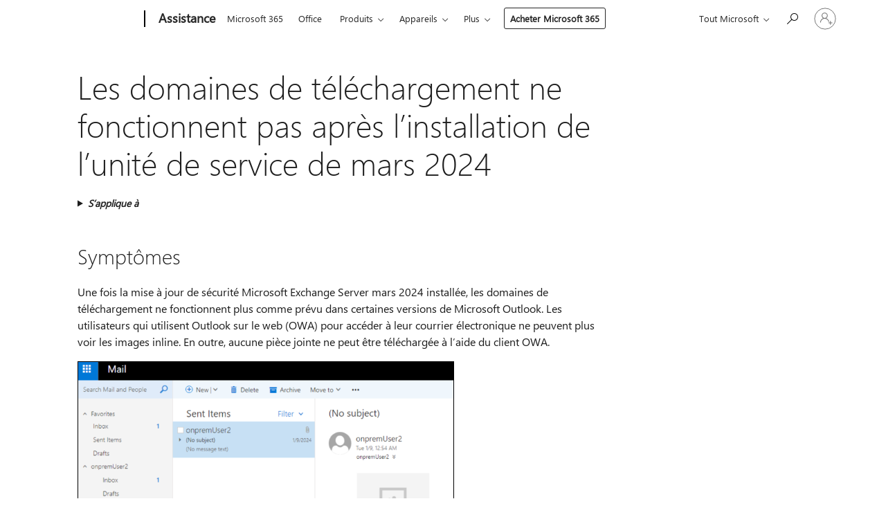

--- FILE ---
content_type: text/html; charset=utf-8
request_url: https://login.microsoftonline.com/common/oauth2/v2.0/authorize?client_id=ee272b19-4411-433f-8f28-5c13cb6fd407&redirect_uri=https%3A%2F%2Fsupport.microsoft.com%2Fsignin-oidc&response_type=code%20id_token&scope=openid%20profile%20offline_access&response_mode=form_post&nonce=639044701011391326.OGZmMzE5NWYtZTE0My00OThkLThlMWEtOTJkZmI2MWNlM2IxODI5YzZhZDgtMzA0YS00MzY2LWJlZjItMTk1YjNlZjIxYmY0&prompt=none&nopa=2&state=CfDJ8MF9taR5d3RHoynoKQkxN0CFROC0aCyAbEiurfSZ1eX92Kz8DmdQcyfNANvIAllqCUPALsjWxqW3Ny-JixjW8ruqUq4QRB3yX_8aEOHEthLXNwNVVf0ZSbpR4TGLBlBhmiXbKgnO7lahue_PsfPBOijWtiKf_3iuro2oP5Yo1FUTLCBfcAj8ZpvkWpiqEsIZIUlaT2wJdYnUWc-pNBq2dWJSmN82BJL74fRWkZ_iScZmFbjDD8x2R02f5ecXpPjH7caSHOy82u-9sT7HHn48qkgUwt3X1TLgiTfksI-c49p5QC7sFmoJf-kKuQ9jBitxrSqph5OQ2_Wpryax2I_NE6jr0mbBYLDtym35aLHqwVWB&x-client-SKU=ID_NET6_0&x-client-ver=8.12.1.0&sso_reload=true
body_size: 9678
content:


<!-- Copyright (C) Microsoft Corporation. All rights reserved. -->
<!DOCTYPE html>
<html>
<head>
    <title>Redirecting</title>
    <meta http-equiv="Content-Type" content="text/html; charset=UTF-8">
    <meta http-equiv="X-UA-Compatible" content="IE=edge">
    <meta name="viewport" content="width=device-width, initial-scale=1.0, maximum-scale=2.0, user-scalable=yes">
    <meta http-equiv="Pragma" content="no-cache">
    <meta http-equiv="Expires" content="-1">
    <meta name="PageID" content="FetchSessions" />
    <meta name="SiteID" content="" />
    <meta name="ReqLC" content="1033" />
    <meta name="LocLC" content="en-US" />

    
<meta name="robots" content="none" />

<script type="text/javascript" nonce='i4RLQZ6bOYY2uTKJtGZKZQ'>//<![CDATA[
$Config={"urlGetCredentialType":"https://login.microsoftonline.com/common/GetCredentialType?mkt=en-US","urlGoToAADError":"https://login.live.com/oauth20_authorize.srf?client_id=ee272b19-4411-433f-8f28-5c13cb6fd407\u0026scope=openid+profile+offline_access\u0026redirect_uri=https%3a%2f%2fsupport.microsoft.com%2fsignin-oidc\u0026response_type=code+id_token\u0026state=[base64]\u0026response_mode=form_post\u0026nonce=639044701011391326.OGZmMzE5NWYtZTE0My00OThkLThlMWEtOTJkZmI2MWNlM2IxODI5YzZhZDgtMzA0YS00MzY2LWJlZjItMTk1YjNlZjIxYmY0\u0026prompt=none\u0026x-client-SKU=ID_NET6_0\u0026x-client-Ver=8.12.1.0\u0026uaid=027cc34373144404961f04fc8a1b42f4\u0026msproxy=1\u0026issuer=mso\u0026tenant=common\u0026ui_locales=en-US\u0026epctrc=VziOcTAICMMFl4sbvXmpiuv7RICD9kWQrC7NJyinpbk%3d7%3a1%3aCANARY%3adiGqYrtx7My1SzP1nru0Ko%2b%2bvxIspurgtipyUjQ4UA0%3d\u0026epct=[base64]\u0026jshs=0\u0026nopa=2","urlAppError":"https://support.microsoft.com/signin-oidc","oAppRedirectErrorPostParams":{"error":"interaction_required","error_description":"Session information is not sufficient for single-sign-on.","state":"[base64]"},"iMaxStackForKnockoutAsyncComponents":10000,"fShowButtons":true,"urlCdn":"https://aadcdn.msftauth.net/shared/1.0/","urlDefaultFavicon":"https://aadcdn.msftauth.net/shared/1.0/content/images/favicon_a_eupayfgghqiai7k9sol6lg2.ico","urlPost":"/common/login","iPawnIcon":0,"sPOST_Username":"","fEnableNumberMatching":true,"sFT":"[base64]","sFTName":"flowToken","sCtx":"[base64]","fEnableOneDSClientTelemetry":true,"urlReportPageLoad":"https://login.microsoftonline.com/common/instrumentation/reportpageload?mkt=en-US","dynamicTenantBranding":null,"staticTenantBranding":null,"oAppCobranding":{},"iBackgroundImage":4,"arrSessions":[],"urlMsaStaticMeControl":"https://login.live.com/Me.htm?v=3","urlReportStaticMeControlTelemetry":"https://login.microsoftonline.com/common/instrumentation/reportstaticmecontroltelemetry","fApplicationInsightsEnabled":false,"iApplicationInsightsEnabledPercentage":0,"urlSetDebugMode":"https://login.microsoftonline.com/common/debugmode","fEnableCssAnimation":true,"fDisableAnimationIfAnimationEndUnsupported":true,"fSsoFeasible":true,"fAllowGrayOutLightBox":true,"fProvideV2SsoImprovements":true,"fUseMsaSessionState":true,"fIsRemoteNGCSupported":true,"urlLogin":"https://login.microsoftonline.com/common/reprocess?ctx=[base64]","urlDssoStatus":"https://login.microsoftonline.com/common/instrumentation/dssostatus","iSessionPullType":3,"fUseSameSite":true,"iAllowedIdentities":2,"isGlobalTenant":true,"uiflavor":1001,"fShouldPlatformKeyBeSuppressed":true,"fLoadStringCustomizationPromises":true,"fUseAlternateTextForSwitchToCredPickerLink":true,"fOfflineAccountVisible":false,"fEnableUserStateFix":true,"fShowAccessPassPeek":true,"fUpdateSessionPollingLogic":true,"fEnableShowPickerCredObservable":true,"fFetchSessionsSkipDsso":true,"fIsCiamUserFlowUxNewLogicEnabled":true,"fUseNonMicrosoftDefaultBrandingForCiam":true,"sCompanyDisplayName":"Microsoft Services","fRemoveCustomCss":true,"fFixUICrashForApiRequestHandler":true,"fShowUpdatedKoreanPrivacyFooter":true,"fUsePostCssHotfix":true,"fFixUserFlowBranding":true,"fEnablePasskeyNullFix":true,"fEnableRefreshCookiesFix":true,"fEnableWebNativeBridgeInterstitialUx":true,"fEnableWindowParentingFix":true,"fEnableNativeBridgeErrors":true,"urlAcmaServerPath":"https://login.microsoftonline.com","sTenantId":"common","sMkt":"en-US","fIsDesktop":true,"fUpdateConfigInit":true,"fLogDisallowedCssProperties":true,"fDisallowExternalFonts":true,"scid":1013,"hpgact":1800,"hpgid":7,"apiCanary":"[base64]","canary":"VziOcTAICMMFl4sbvXmpiuv7RICD9kWQrC7NJyinpbk=7:1:CANARY:diGqYrtx7My1SzP1nru0Ko++vxIspurgtipyUjQ4UA0=","sCanaryTokenName":"canary","fSkipRenderingNewCanaryToken":false,"fEnableNewCsrfProtection":true,"correlationId":"027cc343-7314-4404-961f-04fc8a1b42f4","sessionId":"6ba8f7d0-3334-491a-9945-dfb4eb013b00","sRingId":"R2","locale":{"mkt":"en-US","lcid":1033},"slMaxRetry":2,"slReportFailure":true,"strings":{"desktopsso":{"authenticatingmessage":"Trying to sign you in"}},"enums":{"ClientMetricsModes":{"None":0,"SubmitOnPost":1,"SubmitOnRedirect":2,"InstrumentPlt":4}},"urls":{"instr":{"pageload":"https://login.microsoftonline.com/common/instrumentation/reportpageload","dssostatus":"https://login.microsoftonline.com/common/instrumentation/dssostatus"}},"browser":{"ltr":1,"Chrome":1,"_Mac":1,"_M131":1,"_D0":1,"Full":1,"RE_WebKit":1,"b":{"name":"Chrome","major":131,"minor":0},"os":{"name":"OSX","version":"10.15.7"},"V":"131.0"},"watson":{"url":"/common/handlers/watson","bundle":"https://aadcdn.msftauth.net/ests/2.1/content/cdnbundles/watson.min_q5ptmu8aniymd4ftuqdkda2.js","sbundle":"https://aadcdn.msftauth.net/ests/2.1/content/cdnbundles/watsonsupportwithjquery.3.5.min_dc940oomzau4rsu8qesnvg2.js","fbundle":"https://aadcdn.msftauth.net/ests/2.1/content/cdnbundles/frameworksupport.min_oadrnc13magb009k4d20lg2.js","resetErrorPeriod":5,"maxCorsErrors":-1,"maxInjectErrors":5,"maxErrors":10,"maxTotalErrors":3,"expSrcs":["https://login.microsoftonline.com","https://aadcdn.msauth.net/","https://aadcdn.msftauth.net/",".login.microsoftonline.com"],"envErrorRedirect":true,"envErrorUrl":"/common/handlers/enverror"},"loader":{"cdnRoots":["https://aadcdn.msauth.net/","https://aadcdn.msftauth.net/"],"logByThrowing":true},"serverDetails":{"slc":"ProdSlices","dc":"EUS","ri":"BL0XXXX","ver":{"v":[2,1,23228,7]},"rt":"2026-01-20T01:41:41","et":16},"clientEvents":{"enabled":true,"telemetryEnabled":true,"useOneDSEventApi":true,"flush":60000,"autoPost":true,"autoPostDelay":1000,"minEvents":1,"maxEvents":1,"pltDelay":500,"appInsightsConfig":{"instrumentationKey":"69adc3c768bd4dc08c19416121249fcc-66f1668a-797b-4249-95e3-6c6651768c28-7293","webAnalyticsConfiguration":{"autoCapture":{"jsError":true}}},"defaultEventName":"IDUX_ESTSClientTelemetryEvent_WebWatson","serviceID":3,"endpointUrl":""},"fApplyAsciiRegexOnInput":true,"country":"US","fBreakBrandingSigninString":true,"bsso":{"states":{"START":"start","INPROGRESS":"in-progress","END":"end","END_SSO":"end-sso","END_USERS":"end-users"},"nonce":"AwABEgEAAAADAOz_BQD0_zPEOmTP7b1kqxDYkbR5S_HWnJTQVH2YdMQ9pLtCmZx-Qm6LDfhMe91K-CVkp-t88jysOrDRRMcb5ATesa6-WkIgAA","overallTimeoutMs":4000,"telemetry":{"type":"ChromeSsoTelemetry","nonce":"AwABDwEAAAADAOz_BQD0_0xdjH_UjpuTJhGDbt5wdnXk--paQNdAxXQIAvECUzttISrqQ6gAGjAL94yNEzVhbLjekyWat8MYWrRNFUehpfQ8Sn1PUKafOjx5saxjUqVBIAA","reportStates":[]},"redirectEndStates":["end"],"cookieNames":{"aadSso":"AADSSO","winSso":"ESTSSSO","ssoTiles":"ESTSSSOTILES","ssoPulled":"SSOCOOKIEPULLED","userList":"ESTSUSERLIST"},"type":"chrome","reason":"Pull suppressed because it was already attempted and the current URL was reloaded."},"urlNoCookies":"https://login.microsoftonline.com/cookiesdisabled","fTrimChromeBssoUrl":true,"inlineMode":5,"fShowCopyDebugDetailsLink":true,"fTenantBrandingCdnAddEventHandlers":true,"fAddTryCatchForIFrameRedirects":true};
//]]></script> 
<script type="text/javascript" nonce='i4RLQZ6bOYY2uTKJtGZKZQ'>//<![CDATA[
!function(){var e=window,r=e.$Debug=e.$Debug||{},t=e.$Config||{};if(!r.appendLog){var n=[],o=0;r.appendLog=function(e){var r=t.maxDebugLog||25,i=(new Date).toUTCString()+":"+e;n.push(o+":"+i),n.length>r&&n.shift(),o++},r.getLogs=function(){return n}}}(),function(){function e(e,r){function t(i){var a=e[i];if(i<n-1){return void(o.r[a]?t(i+1):o.when(a,function(){t(i+1)}))}r(a)}var n=e.length;t(0)}function r(e,r,i){function a(){var e=!!s.method,o=e?s.method:i[0],a=s.extraArgs||[],u=n.$WebWatson;try{
var c=t(i,!e);if(a&&a.length>0){for(var d=a.length,l=0;l<d;l++){c.push(a[l])}}o.apply(r,c)}catch(e){return void(u&&u.submitFromException&&u.submitFromException(e))}}var s=o.r&&o.r[e];return r=r||this,s&&(s.skipTimeout?a():n.setTimeout(a,0)),s}function t(e,r){return Array.prototype.slice.call(e,r?1:0)}var n=window;n.$Do||(n.$Do={"q":[],"r":[],"removeItems":[],"lock":0,"o":[]});var o=n.$Do;o.when=function(t,n){function i(e){r(e,a,s)||o.q.push({"id":e,"c":a,"a":s})}var a=0,s=[],u=1;"function"==typeof n||(a=n,
u=2);for(var c=u;c<arguments.length;c++){s.push(arguments[c])}t instanceof Array?e(t,i):i(t)},o.register=function(e,t,n){if(!o.r[e]){o.o.push(e);var i={};if(t&&(i.method=t),n&&(i.skipTimeout=n),arguments&&arguments.length>3){i.extraArgs=[];for(var a=3;a<arguments.length;a++){i.extraArgs.push(arguments[a])}}o.r[e]=i,o.lock++;try{for(var s=0;s<o.q.length;s++){var u=o.q[s];u.id==e&&r(e,u.c,u.a)&&o.removeItems.push(u)}}catch(e){throw e}finally{if(0===--o.lock){for(var c=0;c<o.removeItems.length;c++){
for(var d=o.removeItems[c],l=0;l<o.q.length;l++){if(o.q[l]===d){o.q.splice(l,1);break}}}o.removeItems=[]}}}},o.unregister=function(e){o.r[e]&&delete o.r[e]}}(),function(e,r){function t(){if(!a){if(!r.body){return void setTimeout(t)}a=!0,e.$Do.register("doc.ready",0,!0)}}function n(){if(!s){if(!r.body){return void setTimeout(n)}t(),s=!0,e.$Do.register("doc.load",0,!0),i()}}function o(e){(r.addEventListener||"load"===e.type||"complete"===r.readyState)&&t()}function i(){
r.addEventListener?(r.removeEventListener("DOMContentLoaded",o,!1),e.removeEventListener("load",n,!1)):r.attachEvent&&(r.detachEvent("onreadystatechange",o),e.detachEvent("onload",n))}var a=!1,s=!1;if("complete"===r.readyState){return void setTimeout(n)}!function(){r.addEventListener?(r.addEventListener("DOMContentLoaded",o,!1),e.addEventListener("load",n,!1)):r.attachEvent&&(r.attachEvent("onreadystatechange",o),e.attachEvent("onload",n))}()}(window,document),function(){function e(){
return f.$Config||f.ServerData||{}}function r(e,r){var t=f.$Debug;t&&t.appendLog&&(r&&(e+=" '"+(r.src||r.href||"")+"'",e+=", id:"+(r.id||""),e+=", async:"+(r.async||""),e+=", defer:"+(r.defer||"")),t.appendLog(e))}function t(){var e=f.$B;if(void 0===d){if(e){d=e.IE}else{var r=f.navigator.userAgent;d=-1!==r.indexOf("MSIE ")||-1!==r.indexOf("Trident/")}}return d}function n(){var e=f.$B;if(void 0===l){if(e){l=e.RE_Edge}else{var r=f.navigator.userAgent;l=-1!==r.indexOf("Edge")}}return l}function o(e){
var r=e.indexOf("?"),t=r>-1?r:e.length,n=e.lastIndexOf(".",t);return e.substring(n,n+v.length).toLowerCase()===v}function i(){var r=e();return(r.loader||{}).slReportFailure||r.slReportFailure||!1}function a(){return(e().loader||{}).redirectToErrorPageOnLoadFailure||!1}function s(){return(e().loader||{}).logByThrowing||!1}function u(e){if(!t()&&!n()){return!1}var r=e.src||e.href||"";if(!r){return!0}if(o(r)){var i,a,s;try{i=e.sheet,a=i&&i.cssRules,s=!1}catch(e){s=!0}if(i&&!a&&s){return!0}
if(i&&a&&0===a.length){return!0}}return!1}function c(){function t(e){g.getElementsByTagName("head")[0].appendChild(e)}function n(e,r,t,n){var u=null;return u=o(e)?i(e):"script"===n.toLowerCase()?a(e):s(e,n),r&&(u.id=r),"function"==typeof u.setAttribute&&(u.setAttribute("crossorigin","anonymous"),t&&"string"==typeof t&&u.setAttribute("integrity",t)),u}function i(e){var r=g.createElement("link");return r.rel="stylesheet",r.type="text/css",r.href=e,r}function a(e){
var r=g.createElement("script"),t=g.querySelector("script[nonce]");if(r.type="text/javascript",r.src=e,r.defer=!1,r.async=!1,t){var n=t.nonce||t.getAttribute("nonce");r.setAttribute("nonce",n)}return r}function s(e,r){var t=g.createElement(r);return t.src=e,t}function d(e,r){if(e&&e.length>0&&r){for(var t=0;t<e.length;t++){if(-1!==r.indexOf(e[t])){return!0}}}return!1}function l(r){if(e().fTenantBrandingCdnAddEventHandlers){var t=d(E,r)?E:b;if(!(t&&t.length>1)){return r}for(var n=0;n<t.length;n++){
if(-1!==r.indexOf(t[n])){var o=t[n+1<t.length?n+1:0],i=r.substring(t[n].length);return"https://"!==t[n].substring(0,"https://".length)&&(o="https://"+o,i=i.substring("https://".length)),o+i}}return r}if(!(b&&b.length>1)){return r}for(var a=0;a<b.length;a++){if(0===r.indexOf(b[a])){return b[a+1<b.length?a+1:0]+r.substring(b[a].length)}}return r}function f(e,t,n,o){if(r("[$Loader]: "+(L.failMessage||"Failed"),o),w[e].retry<y){return w[e].retry++,h(e,t,n),void c._ReportFailure(w[e].retry,w[e].srcPath)}n&&n()}
function v(e,t,n,o){if(u(o)){return f(e,t,n,o)}r("[$Loader]: "+(L.successMessage||"Loaded"),o),h(e+1,t,n);var i=w[e].onSuccess;"function"==typeof i&&i(w[e].srcPath)}function h(e,o,i){if(e<w.length){var a=w[e];if(!a||!a.srcPath){return void h(e+1,o,i)}a.retry>0&&(a.srcPath=l(a.srcPath),a.origId||(a.origId=a.id),a.id=a.origId+"_Retry_"+a.retry);var s=n(a.srcPath,a.id,a.integrity,a.tagName);s.onload=function(){v(e,o,i,s)},s.onerror=function(){f(e,o,i,s)},s.onreadystatechange=function(){
"loaded"===s.readyState?setTimeout(function(){v(e,o,i,s)},500):"complete"===s.readyState&&v(e,o,i,s)},t(s),r("[$Loader]: Loading '"+(a.srcPath||"")+"', id:"+(a.id||""))}else{o&&o()}}var p=e(),y=p.slMaxRetry||2,m=p.loader||{},b=m.cdnRoots||[],E=m.tenantBrandingCdnRoots||[],L=this,w=[];L.retryOnError=!0,L.successMessage="Loaded",L.failMessage="Error",L.Add=function(e,r,t,n,o,i){e&&w.push({"srcPath":e,"id":r,"retry":n||0,"integrity":t,"tagName":o||"script","onSuccess":i})},L.AddForReload=function(e,r){
var t=e.src||e.href||"";L.Add(t,"AddForReload",e.integrity,1,e.tagName,r)},L.AddIf=function(e,r,t){e&&L.Add(r,t)},L.Load=function(e,r){h(0,e,r)}}var d,l,f=window,g=f.document,v=".css";c.On=function(e,r,t){if(!e){throw"The target element must be provided and cannot be null."}r?c.OnError(e,t):c.OnSuccess(e,t)},c.OnSuccess=function(e,t){if(!e){throw"The target element must be provided and cannot be null."}if(u(e)){return c.OnError(e,t)}var n=e.src||e.href||"",o=i(),s=a();r("[$Loader]: Loaded",e);var d=new c
;d.failMessage="Reload Failed",d.successMessage="Reload Success",d.Load(null,function(){if(o){throw"Unexpected state. ResourceLoader.Load() failed despite initial load success. ['"+n+"']"}s&&(document.location.href="/error.aspx?err=504")})},c.OnError=function(e,t){var n=e.src||e.href||"",o=i(),s=a();if(!e){throw"The target element must be provided and cannot be null."}r("[$Loader]: Failed",e);var u=new c;u.failMessage="Reload Failed",u.successMessage="Reload Success",u.AddForReload(e,t),
u.Load(null,function(){if(o){throw"Failed to load external resource ['"+n+"']"}s&&(document.location.href="/error.aspx?err=504")}),c._ReportFailure(0,n)},c._ReportFailure=function(e,r){if(s()&&!t()){throw"[Retry "+e+"] Failed to load external resource ['"+r+"'], reloading from fallback CDN endpoint"}},f.$Loader=c}(),function(){function e(){if(!E){var e=new h.$Loader;e.AddIf(!h.jQuery,y.sbundle,"WebWatson_DemandSupport"),y.sbundle=null,delete y.sbundle,e.AddIf(!h.$Api,y.fbundle,"WebWatson_DemandFramework"),
y.fbundle=null,delete y.fbundle,e.Add(y.bundle,"WebWatson_DemandLoaded"),e.Load(r,t),E=!0}}function r(){if(h.$WebWatson){if(h.$WebWatson.isProxy){return void t()}m.when("$WebWatson.full",function(){for(;b.length>0;){var e=b.shift();e&&h.$WebWatson[e.cmdName].apply(h.$WebWatson,e.args)}})}}function t(){if(!h.$WebWatson||h.$WebWatson.isProxy){if(!L&&JSON){try{var e=new XMLHttpRequest;e.open("POST",y.url),e.setRequestHeader("Accept","application/json"),
e.setRequestHeader("Content-Type","application/json; charset=UTF-8"),e.setRequestHeader("canary",p.apiCanary),e.setRequestHeader("client-request-id",p.correlationId),e.setRequestHeader("hpgid",p.hpgid||0),e.setRequestHeader("hpgact",p.hpgact||0);for(var r=-1,t=0;t<b.length;t++){if("submit"===b[t].cmdName){r=t;break}}var o=b[r]?b[r].args||[]:[],i={"sr":y.sr,"ec":"Failed to load external resource [Core Watson files]","wec":55,"idx":1,"pn":p.pgid||"","sc":p.scid||0,"hpg":p.hpgid||0,
"msg":"Failed to load external resource [Core Watson files]","url":o[1]||"","ln":0,"ad":0,"an":!1,"cs":"","sd":p.serverDetails,"ls":null,"diag":v(y)};e.send(JSON.stringify(i))}catch(e){}L=!0}y.loadErrorUrl&&window.location.assign(y.loadErrorUrl)}n()}function n(){b=[],h.$WebWatson=null}function o(r){return function(){var t=arguments;b.push({"cmdName":r,"args":t}),e()}}function i(){var e=["foundException","resetException","submit"],r=this;r.isProxy=!0;for(var t=e.length,n=0;n<t;n++){var i=e[n];i&&(r[i]=o(i))}
}function a(e,r,t,n,o,i,a){var s=h.event;return i||(i=l(o||s,a?a+2:2)),h.$Debug&&h.$Debug.appendLog&&h.$Debug.appendLog("[WebWatson]:"+(e||"")+" in "+(r||"")+" @ "+(t||"??")),$.submit(e,r,t,n,o||s,i,a)}function s(e,r){return{"signature":e,"args":r,"toString":function(){return this.signature}}}function u(e){for(var r=[],t=e.split("\n"),n=0;n<t.length;n++){r.push(s(t[n],[]))}return r}function c(e){for(var r=[],t=e.split("\n"),n=0;n<t.length;n++){var o=s(t[n],[]);t[n+1]&&(o.signature+="@"+t[n+1],n++),r.push(o)
}return r}function d(e){if(!e){return null}try{if(e.stack){return u(e.stack)}if(e.error){if(e.error.stack){return u(e.error.stack)}}else if(window.opera&&e.message){return c(e.message)}}catch(e){}return null}function l(e,r){var t=[];try{for(var n=arguments.callee;r>0;){n=n?n.caller:n,r--}for(var o=0;n&&o<w;){var i="InvalidMethod()";try{i=n.toString()}catch(e){}var a=[],u=n.args||n.arguments;if(u){for(var c=0;c<u.length;c++){a[c]=u[c]}}t.push(s(i,a)),n=n.caller,o++}}catch(e){t.push(s(e.toString(),[]))}
var l=d(e);return l&&(t.push(s("--- Error Event Stack -----------------",[])),t=t.concat(l)),t}function f(e){if(e){try{var r=/function (.{1,})\(/,t=r.exec(e.constructor.toString());return t&&t.length>1?t[1]:""}catch(e){}}return""}function g(e){if(e){try{if("string"!=typeof e&&JSON&&JSON.stringify){var r=f(e),t=JSON.stringify(e);return t&&"{}"!==t||(e.error&&(e=e.error,r=f(e)),(t=JSON.stringify(e))&&"{}"!==t||(t=e.toString())),r+":"+t}}catch(e){}}return""+(e||"")}function v(e){var r=[];try{
if(jQuery?(r.push("jQuery v:"+jQuery().jquery),jQuery.easing?r.push("jQuery.easing:"+JSON.stringify(jQuery.easing)):r.push("jQuery.easing is not defined")):r.push("jQuery is not defined"),e&&e.expectedVersion&&r.push("Expected jQuery v:"+e.expectedVersion),m){var t,n="";for(t=0;t<m.o.length;t++){n+=m.o[t]+";"}for(r.push("$Do.o["+n+"]"),n="",t=0;t<m.q.length;t++){n+=m.q[t].id+";"}r.push("$Do.q["+n+"]")}if(h.$Debug&&h.$Debug.getLogs){var o=h.$Debug.getLogs();o&&o.length>0&&(r=r.concat(o))}if(b){
for(var i=0;i<b.length;i++){var a=b[i];if(a&&"submit"===a.cmdName){try{if(JSON&&JSON.stringify){var s=JSON.stringify(a);s&&r.push(s)}}catch(e){r.push(g(e))}}}}}catch(e){r.push(g(e))}return r}var h=window,p=h.$Config||{},y=p.watson,m=h.$Do;if(!h.$WebWatson&&y){var b=[],E=!1,L=!1,w=10,$=h.$WebWatson=new i;$.CB={},$._orgErrorHandler=h.onerror,h.onerror=a,$.errorHooked=!0,m.when("jQuery.version",function(e){y.expectedVersion=e}),m.register("$WebWatson")}}(),function(){function e(e,r){
for(var t=r.split("."),n=t.length,o=0;o<n&&null!==e&&void 0!==e;){e=e[t[o++]]}return e}function r(r){var t=null;return null===u&&(u=e(i,"Constants")),null!==u&&r&&(t=e(u,r)),null===t||void 0===t?"":t.toString()}function t(t){var n=null;return null===a&&(a=e(i,"$Config.strings")),null!==a&&t&&(n=e(a,t.toLowerCase())),null!==n&&void 0!==n||(n=r(t)),null===n||void 0===n?"":n.toString()}function n(e,r){var n=null;return e&&r&&r[e]&&(n=t("errors."+r[e])),n||(n=t("errors."+e)),n||(n=t("errors."+c)),n||(n=t(c)),n}
function o(t){var n=null;return null===s&&(s=e(i,"$Config.urls")),null!==s&&t&&(n=e(s,t.toLowerCase())),null!==n&&void 0!==n||(n=r(t)),null===n||void 0===n?"":n.toString()}var i=window,a=null,s=null,u=null,c="GENERIC_ERROR";i.GetString=t,i.GetErrorString=n,i.GetUrl=o}(),function(){var e=window,r=e.$Config||{};e.$B=r.browser||{}}(),function(){function e(e,r,t){e&&e.addEventListener?e.addEventListener(r,t):e&&e.attachEvent&&e.attachEvent("on"+r,t)}function r(r,t){e(document.getElementById(r),"click",t)}
function t(r,t){var n=document.getElementsByName(r);n&&n.length>0&&e(n[0],"click",t)}var n=window;n.AddListener=e,n.ClickEventListenerById=r,n.ClickEventListenerByName=t}();
//]]></script> 
<script type="text/javascript" nonce='i4RLQZ6bOYY2uTKJtGZKZQ'>//<![CDATA[
!function(t,e){!function(){var n=e.getElementsByTagName("head")[0];n&&n.addEventListener&&(n.addEventListener("error",function(e){null!==e.target&&"cdn"===e.target.getAttribute("data-loader")&&t.$Loader.OnError(e.target)},!0),n.addEventListener("load",function(e){null!==e.target&&"cdn"===e.target.getAttribute("data-loader")&&t.$Loader.OnSuccess(e.target)},!0))}()}(window,document);
//]]></script>
    <script type="text/javascript" nonce='i4RLQZ6bOYY2uTKJtGZKZQ'>
        ServerData = $Config;
    </script>

    <script data-loader="cdn" crossorigin="anonymous" src="https://aadcdn.msftauth.net/shared/1.0/content/js/FetchSessions_Core_Zrgqf3NDZY6QoRSGjvZAAQ2.js" integrity='sha384-ZiCm7FNkvHCzGABuQsNqI+NbQpuukT8O8DH+5NRo+GBSrdhUPzoMJLcFvVj8ky+R' nonce='i4RLQZ6bOYY2uTKJtGZKZQ'></script>

</head>
<body data-bind="defineGlobals: ServerData" style="display: none">
</body>
</html>

--- FILE ---
content_type: application/javascript
request_url: https://mem.gfx.ms/scripts/me/MeControl/10.25136.1/fr-FR/meBoot.min.js
body_size: 62128
content:
MeControlDefine("meBoot",["exports","@mecontrol/web-inline"],function(e,E){"use strict";var c=function(){},i={},u=[],l=[];function I(e,r){var t,n,o,i,a=l;for(i=arguments.length;2<i--;)u.push(arguments[i]);for(r&&null!=r.children&&(u.length||u.push(r.children),delete r.children);u.length;)if((n=u.pop())&&void 0!==n.pop)for(i=n.length;i--;)u.push(n[i]);else"boolean"==typeof n&&(n=null),(o="function"!=typeof e)&&(null==n?n="":"number"==typeof n?n=String(n):"string"!=typeof n&&(o=!1)),o&&t?a[a.length-1]+=n:a===l?a=[n]:a.push(n),t=o;var s=new c;return s.nodeName=e,s.children=a,s.attributes=null==r?void 0:r,s.key=null==r?void 0:r.key,s}function D(e,r){for(var t in r)e[t]=r[t];return e}function p(e,r){e&&("function"==typeof e?e(r):e.current=r)}var r="function"==typeof Promise?Promise.resolve().then.bind(Promise.resolve()):setTimeout;var d=/acit|ex(?:s|g|n|p|$)|rph|ows|mnc|ntw|ine[ch]|zoo|^ord/i,t=[];function a(e){!e._dirty&&(e._dirty=!0)&&1==t.push(e)&&r(n)}function n(){for(var e;e=t.pop();)e._dirty&&k(e)}function T(e,r){return e.normalizedNodeName===r||e.nodeName.toLowerCase()===r.toLowerCase()}function O(e){var r=D({},e.attributes);r.children=e.children;var t=e.nodeName.defaultProps;if(void 0!==t)for(var n in t)void 0===r[n]&&(r[n]=t[n]);return r}function C(e){var r=e.parentNode;r&&r.removeChild(e)}function f(e,r,t,n,o){if("className"===r&&(r="class"),"key"===r);else if("ref"===r)p(t,null),p(n,e);else if("class"!==r||o)if("style"===r){if(n&&"string"!=typeof n&&"string"!=typeof t||(e.style.cssText=n||""),n&&"object"==typeof n){if("string"!=typeof t)for(var i in t)i in n||(e.style[i]="");for(var i in n)e.style[i]="number"==typeof n[i]&&!1===d.test(i)?n[i]+"px":n[i]}}else if("dangerouslySetInnerHTML"===r)n&&(e.innerHTML=n.__html||"");else if("o"==r[0]&&"n"==r[1]){var a=r!==(r=r.replace(/Capture$/,""));r=r.toLowerCase().substring(2),n?t||e.addEventListener(r,g,a):e.removeEventListener(r,g,a),(e._listeners||(e._listeners={}))[r]=n}else if("list"!==r&&"type"!==r&&!o&&r in e){try{e[r]=null==n?"":n}catch(e){}null!=n&&!1!==n||"spellcheck"==r||e.removeAttribute(r)}else{var s=o&&r!==(r=r.replace(/^xlink:?/,""));null==n||!1===n?s?e.removeAttributeNS("http://www.w3.org/1999/xlink",r.toLowerCase()):e.removeAttribute(r):"function"!=typeof n&&(s?e.setAttributeNS("http://www.w3.org/1999/xlink",r.toLowerCase(),n):e.setAttribute(r,n))}else e.className=n||""}function g(e){return this._listeners[e.type](e)}var U=[],F=0,h=!1,m=!1;function q(){for(var e;e=U.shift();)e.componentDidMount&&e.componentDidMount()}function x(e,r,t,n,o,i){F++||(h=null!=o&&void 0!==o.ownerSVGElement,m=null!=e&&!("__preactattr_"in e));var a=_(e,r,t,n,i);return o&&a.parentNode!==o&&o.appendChild(a),--F||(m=!1,i||q()),a}function _(e,r,t,n,o){var i=e,a=h;if(null!=r&&"boolean"!=typeof r||(r=""),"string"==typeof r||"number"==typeof r)return e&&void 0!==e.splitText&&e.parentNode&&(!e._component||o)?e.nodeValue!=r&&(e.nodeValue=r):(i=document.createTextNode(r),e&&(e.parentNode&&e.parentNode.replaceChild(i,e),P(e,!0))),i.__preactattr_=!0,i;var s=r.nodeName;if("function"==typeof s)return function(e,r,t,n){var o=e&&e._component,i=o,a=e,s=o&&e._componentConstructor===r.nodeName,c=s,u=O(r);for(;o&&!c&&(o=o._parentComponent);)c=o.constructor===r.nodeName;o&&c&&(!n||o._component)?(N(o,u,3,t,n),e=o.base):(i&&!s&&(L(i),e=a=null),o=R(r.nodeName,u,t),e&&!o.nextBase&&(o.nextBase=e,a=null),N(o,u,1,t,n),e=o.base,a&&e!==a&&(a._component=null,P(a,!1)));return e}(e,r,t,n);if(h="svg"===s||"foreignObject"!==s&&h,s=String(s),(!e||!T(e,s))&&(i=function(e,r){var t=r?document.createElementNS("http://www.w3.org/2000/svg",e):document.createElement(e);return t.normalizedNodeName=e,t}(s,h),e)){for(;e.firstChild;)i.appendChild(e.firstChild);e.parentNode&&e.parentNode.replaceChild(i,e),P(e,!0)}var c=i.firstChild,u=i.__preactattr_,l=r.children;if(null==u){u=i.__preactattr_={};for(var p=i.attributes,d=p.length;d--;)u[p[d].name]=p[d].value}return!m&&l&&1===l.length&&"string"==typeof l[0]&&null!=c&&void 0!==c.splitText&&null==c.nextSibling?c.nodeValue!=l[0]&&(c.nodeValue=l[0]):(l&&l.length||null!=c)&&function(e,r,t,n,o){var i,a,s,c,u,l=e.childNodes,p=[],d={},f=0,g=0,h=l.length,m=0,y=r?r.length:0;if(0!==h)for(var v=0;v<h;v++){var b=l[v],w=b.__preactattr_;null!=(A=y&&w?b._component?b._component.__key:w.key:null)?(f++,d[A]=b):(w||(void 0!==b.splitText?!o||b.nodeValue.trim():o))&&(p[m++]=b)}if(0!==y)for(v=0;v<y;v++){var A;if(c=r[v],(u=null)!=(A=c.key))f&&void 0!==d[A]&&(u=d[A],d[A]=void 0,f--);else if(g<m)for(i=g;i<m;i++)if(void 0!==p[i]&&(E=a=p[i],S=o,"string"==typeof(I=c)||"number"==typeof I?void 0!==E.splitText:"string"==typeof I.nodeName?!E._componentConstructor&&T(E,I.nodeName):S||E._componentConstructor===I.nodeName)){u=a,p[i]=void 0,i===m-1&&m--,i===g&&g++;break}u=_(u,c,t,n),s=l[v],u&&u!==e&&u!==s&&(null==s?e.appendChild(u):u===s.nextSibling?C(s):e.insertBefore(u,s))}var E,I,S;if(f)for(var v in d)void 0!==d[v]&&P(d[v],!1);for(;g<=m;)void 0!==(u=p[m--])&&P(u,!1)}(i,l,t,n,m||null!=u.dangerouslySetInnerHTML),function(e,r,t){var n;for(n in t)r&&null!=r[n]||null==t[n]||f(e,n,t[n],t[n]=void 0,h);for(n in r)"children"===n||"innerHTML"===n||n in t&&r[n]===("value"===n||"checked"===n?e[n]:t[n])||f(e,n,t[n],t[n]=r[n],h)}(i,r.attributes,u),h=a,i}function P(e,r){var t=e._component;t?L(t):(null!=e.__preactattr_&&p(e.__preactattr_.ref,null),!1!==r&&null!=e.__preactattr_||C(e),o(e))}function o(e){for(e=e.lastChild;e;){var r=e.previousSibling;P(e,!0),e=r}}var s=[];function R(e,r,t){var n,o=s.length;for(e.prototype&&e.prototype.render?(n=new e(r,t),v.call(n,r,t)):((n=new v(r,t)).constructor=e,n.render=y);o--;)if(s[o].constructor===e)return n.nextBase=s[o].nextBase,s.splice(o,1),n;return n}function y(e,r,t){return this.constructor(e,t)}function N(e,r,t,n,o){e._disable||(e._disable=!0,e.__ref=r.ref,e.__key=r.key,delete r.ref,delete r.key,void 0===e.constructor.getDerivedStateFromProps&&(!e.base||o?e.componentWillMount&&e.componentWillMount():e.componentWillReceiveProps&&e.componentWillReceiveProps(r,n)),n&&n!==e.context&&(e.prevContext||(e.prevContext=e.context),e.context=n),e.prevProps||(e.prevProps=e.props),e.props=r,e._disable=!1,0!==t&&(1!==t&&!1===i.syncComponentUpdates&&e.base?a(e):k(e,1,o)),p(e.__ref,e))}function k(e,r,t,n){if(!e._disable){var o,i,a,s=e.props,c=e.state,u=e.context,l=e.prevProps||s,p=e.prevState||c,d=e.prevContext||u,f=e.base,g=e.nextBase,h=f||g,m=e._component,y=!1,v=d;if(e.constructor.getDerivedStateFromProps&&(c=D(D({},c),e.constructor.getDerivedStateFromProps(s,c)),e.state=c),f&&(e.props=l,e.state=p,e.context=d,2!==r&&e.shouldComponentUpdate&&!1===e.shouldComponentUpdate(s,c,u)?y=!0:e.componentWillUpdate&&e.componentWillUpdate(s,c,u),e.props=s,e.state=c,e.context=u),e.prevProps=e.prevState=e.prevContext=e.nextBase=null,e._dirty=!1,!y){o=e.render(s,c,u),e.getChildContext&&(u=D(D({},u),e.getChildContext())),f&&e.getSnapshotBeforeUpdate&&(v=e.getSnapshotBeforeUpdate(l,p));var b,w,A=o&&o.nodeName;if("function"==typeof A){var E=O(o);(i=m)&&i.constructor===A&&E.key==i.__key?N(i,E,1,u,!1):(b=i,e._component=i=R(A,E,u),i.nextBase=i.nextBase||g,i._parentComponent=e,N(i,E,0,u,!1),k(i,1,t,!0)),w=i.base}else a=h,(b=m)&&(a=e._component=null),!h&&1!==r||(a&&(a._component=null),w=x(a,o,u,t||!f,h&&h.parentNode,!0));if(h&&w!==h&&i!==m){var I=h.parentNode;I&&w!==I&&(I.replaceChild(w,h),b||(h._component=null,P(h,!1)))}if(b&&L(b),(e.base=w)&&!n){for(var S=e,T=e;T=T._parentComponent;)(S=T).base=w;w._component=S,w._componentConstructor=S.constructor}}for(!f||t?U.push(e):y||e.componentDidUpdate&&e.componentDidUpdate(l,p,v);e._renderCallbacks.length;)e._renderCallbacks.pop().call(e);F||n||q()}}function L(e){var r=e.base;e._disable=!0,e.componentWillUnmount&&e.componentWillUnmount(),e.base=null;var t=e._component;t?L(t):r&&(null!=r.__preactattr_&&p(r.__preactattr_.ref,null),C(e.nextBase=r),s.push(e),o(r)),p(e.__ref,null)}function v(e,r){this._dirty=!0,this.context=r,this.props=e,this.state=this.state||{},this._renderCallbacks=[]}function b(e,r,t){return x(t,e,{},!1,r,!1)}D(v.prototype,{setState:function(e,r){this.prevState||(this.prevState=this.state),this.state=D(D({},this.state),"function"==typeof e?e(this.state,this.props):e),r&&this._renderCallbacks.push(r),a(this)},forceUpdate:function(e){e&&this._renderCallbacks.push(e),k(this,2)},render:function(){}});var w=function(e,r){return(w=Object.setPrototypeOf||{__proto__:[]}instanceof Array&&function(e,r){e.__proto__=r}||function(e,r){for(var t in r)r.hasOwnProperty(t)&&(e[t]=r[t])})(e,r)};function A(e,r){function t(){this.constructor=e}w(e,r),e.prototype=null===r?Object.create(r):(t.prototype=r.prototype,new t)}var S,B=function(){return(B=Object.assign||function(e){for(var r,t=1,n=arguments.length;t<n;t++)for(var o in r=arguments[t])Object.prototype.hasOwnProperty.call(r,o)&&(e[o]=r[o]);return e}).apply(this,arguments)};function M(e,r){var t={};for(var n in e)Object.prototype.hasOwnProperty.call(e,n)&&r.indexOf(n)<0&&(t[n]=e[n]);if(null!=e&&"function"==typeof Object.getOwnPropertySymbols){var o=0;for(n=Object.getOwnPropertySymbols(e);o<n.length;o++)r.indexOf(n[o])<0&&Object.prototype.propertyIsEnumerable.call(e,n[o])&&(t[n[o]]=e[n[o]])}return t}function V(i,a,s,c){return new(s=s||Promise)(function(e,r){function t(e){try{o(c.next(e))}catch(e){r(e)}}function n(e){try{o(c.throw(e))}catch(e){r(e)}}function o(r){r.done?e(r.value):new s(function(e){e(r.value)}).then(t,n)}o((c=c.apply(i,a||[])).next())})}function H(t,n){var o,i,a,e,s={label:0,sent:function(){if(1&a[0])throw a[1];return a[1]},trys:[],ops:[]};return e={next:r(0),throw:r(1),return:r(2)},"function"==typeof Symbol&&(e[Symbol.iterator]=function(){return this}),e;function r(r){return function(e){return function(r){if(o)throw new TypeError("Generator is already executing.");for(;s;)try{if(o=1,i&&(a=2&r[0]?i.return:r[0]?i.throw||((a=i.return)&&a.call(i),0):i.next)&&!(a=a.call(i,r[1])).done)return a;switch(i=0,a&&(r=[2&r[0],a.value]),r[0]){case 0:case 1:a=r;break;case 4:return s.label++,{value:r[1],done:!1};case 5:s.label++,i=r[1],r=[0];continue;case 7:r=s.ops.pop(),s.trys.pop();continue;default:if(!(a=0<(a=s.trys).length&&a[a.length-1])&&(6===r[0]||2===r[0])){s=0;continue}if(3===r[0]&&(!a||r[1]>a[0]&&r[1]<a[3])){s.label=r[1];break}if(6===r[0]&&s.label<a[1]){s.label=a[1],a=r;break}if(a&&s.label<a[2]){s.label=a[2],s.ops.push(r);break}a[2]&&s.ops.pop(),s.trys.pop();continue}r=n.call(t,s)}catch(e){r=[6,e],i=0}finally{o=a=0}if(5&r[0])throw r[1];return{value:r[0]?r[1]:void 0,done:!0}}([r,e])}}}function G(){for(var e=0,r=0,t=arguments.length;r<t;r++)e+=arguments[r].length;var n=Array(e),o=0;for(r=0;r<t;r++)for(var i=arguments[r],a=0,s=i.length;a<s;a++,o++)n[o]=i[a];return n}S="undefined"!=typeof self?self:"undefined"!=typeof window?window:"undefined"!=typeof global?global:"undefined"!=typeof module?module:Function("return this")();function j(){return Math.random().toString(36).substring(7).split("").join(".")}var z,W,J=("function"==typeof(W=S.Symbol)?W.observable?z=W.observable:(z=W("observable"),W.observable=z):z="@@observable",z),Y={INIT:"@@redux/INIT"+j(),REPLACE:"@@redux/REPLACE"+j(),PROBE_UNKNOWN_ACTION:function(){return"@@redux/PROBE_UNKNOWN_ACTION"+j()}};function K(e,r,t){var n;if("function"==typeof r&&"function"==typeof t||"function"==typeof t&&"function"==typeof arguments[3])throw new Error("It looks like you are passing several store enhancers to createStore(). This is not supported. Instead, compose them together to a single function");if("function"==typeof r&&void 0===t&&(t=r,r=void 0),void 0!==t){if("function"!=typeof t)throw new Error("Expected the enhancer to be a function.");return t(K)(e,r)}if("function"!=typeof e)throw new Error("Expected the reducer to be a function.");var o=e,i=r,a=[],s=a,c=!1;function u(){s===a&&(s=a.slice())}function l(){if(c)throw new Error("You may not call store.getState() while the reducer is executing. The reducer has already received the state as an argument. Pass it down from the top reducer instead of reading it from the store.");return i}function p(r){if("function"!=typeof r)throw new Error("Expected the listener to be a function.");if(c)throw new Error("You may not call store.subscribe() while the reducer is executing. If you would like to be notified after the store has been updated, subscribe from a component and invoke store.getState() in the callback to access the latest state. See https://redux.js.org/api-reference/store#subscribe(listener) for more details.");var t=!0;return u(),s.push(r),function(){if(t){if(c)throw new Error("You may not unsubscribe from a store listener while the reducer is executing. See https://redux.js.org/api-reference/store#subscribe(listener) for more details.");t=!1,u();var e=s.indexOf(r);s.splice(e,1)}}}function d(e){if(!function(e){if("object"!=typeof e||null===e)return!1;for(var r=e;null!==Object.getPrototypeOf(r);)r=Object.getPrototypeOf(r);return Object.getPrototypeOf(e)===r}(e))throw new Error("Actions must be plain objects. Use custom middleware for async actions.");if(void 0===e.type)throw new Error('Actions may not have an undefined "type" property. Have you misspelled a constant?');if(c)throw new Error("Reducers may not dispatch actions.");try{c=!0,i=o(i,e)}finally{c=!1}for(var r=a=s,t=0;t<r.length;t++){(0,r[t])()}return e}return d({type:Y.INIT}),(n={dispatch:d,subscribe:p,getState:l,replaceReducer:function(e){if("function"!=typeof e)throw new Error("Expected the nextReducer to be a function.");o=e,d({type:Y.REPLACE})}})[J]=function(){var e,t=p;return(e={subscribe:function(e){if("object"!=typeof e||null===e)throw new TypeError("Expected the observer to be an object.");function r(){e.next&&e.next(l())}return r(),{unsubscribe:t(r)}}})[J]=function(){return this},e},n}function Z(e){for(var r=Object.keys(e),f={},t=0;t<r.length;t++){var n=r[t];"function"==typeof e[n]&&(f[n]=e[n])}var g,h=Object.keys(f);try{!function(t){Object.keys(t).forEach(function(e){var r=t[e];if(void 0===r(void 0,{type:Y.INIT}))throw new Error('Reducer "'+e+"\" returned undefined during initialization. If the state passed to the reducer is undefined, you must explicitly return the initial state. The initial state may not be undefined. If you don't want to set a value for this reducer, you can use null instead of undefined.");if(void 0===r(void 0,{type:Y.PROBE_UNKNOWN_ACTION()}))throw new Error('Reducer "'+e+"\" returned undefined when probed with a random type. Don't try to handle "+Y.INIT+' or other actions in "redux/*" namespace. They are considered private. Instead, you must return the current state for any unknown actions, unless it is undefined, in which case you must return the initial state, regardless of the action type. The initial state may not be undefined, but can be null.')})}(f)}catch(e){g=e}return function(e,r){if(void 0===e&&(e={}),g)throw g;for(var t,n,o,i=!1,a={},s=0;s<h.length;s++){var c=h[s],u=f[c],l=e[c],p=u(l,r);if(void 0===p){var d=(t=c,void 0,"Given "+((o=(n=r)&&n.type)&&'action "'+String(o)+'"'||"an action")+', reducer "'+t+'" returned undefined. To ignore an action, you must explicitly return the previous state. If you want this reducer to hold no value, you can return null instead of undefined.');throw new Error(d)}a[c]=p,i=i||p!==l}return i?a:e}}function Q(e,r){return function(){return r(e.apply(this,arguments))}}function X(o){for(var e=1;e<arguments.length;e++){var i=null!=arguments[e]?arguments[e]:{},r=Object.keys(i);"function"==typeof Object.getOwnPropertySymbols&&(r=r.concat(Object.getOwnPropertySymbols(i).filter(function(e){return Object.getOwnPropertyDescriptor(i,e).enumerable}))),r.forEach(function(e){var r,t,n;r=o,n=i[t=e],t in r?Object.defineProperty(r,t,{value:n,enumerable:!0,configurable:!0,writable:!0}):r[t]=n})}return o}function $(){for(var e=arguments.length,r=new Array(e),t=0;t<e;t++)r[t]=arguments[t];return 0===r.length?function(e){return e}:1===r.length?r[0]:r.reduce(function(e,r){return function(){return e(r.apply(void 0,arguments))}})}var ee=Array.isArray;function re(e){var r,t,n,o="",i=typeof e;if("string"==i||"number"==i)return e||"";if(ee(e)&&0<e.length)for(r=0,t=e.length;r<t;r++)""!==(n=re(e[r]))&&(o+=(o&&" ")+n);else for(r in e)e.hasOwnProperty(r)&&e[r]&&(o+=(o&&" ")+r);return o}function te(i,a){return function(t){var e,o,r=t.displayName||t.name||"Component";return A(n,o=v),n.prototype.componentDidMount=function(){var e=this,r=this.context;this.unsubscibe=r.store.subscribe(function(){return e.update()})},n.prototype.componentWillUnmount=function(){this.unsubscibe&&this.unsubscibe()},n.prototype.render=function(e){var r=B(B(B({},this.dispatchProps),e),this.stateProps);return I(t,r)},n.prototype.update=function(){var e=this.context.store,r=this.stateProps,t=i(e.getState()),n=Object.keys(r);if(Object.keys(t).length!==n.length)return this.stateProps=t,this.setState({});for(var o in t)if(t[o]!==r[o])return this.stateProps=t,this.setState({})},(e=n).displayName="Connect("+r+")",e;function n(e,r){var t=o.call(this,e,r)||this,n=r.store;if(!n)throw new Error("MeControl: ConnectHOC - store not found in context");return t.stateProps=i(n.getState()),t.dispatchProps=a(n.dispatch),t}}}var ne,oe=(A(ie,ne=v),ie.prototype.getLoader=function(){if(void 0===this.loader)try{this.loader=E.Promise.resolve(this.props.loader())}catch(e){this.loader=E.Promise.reject(e)}return this.loader},ie.prototype.componentDidMount=function(){var r=this;this.mounted=!0,this.getLoader().then(function(e){r.mounted&&r.setState({response:e})}).catch(function(e){r.mounted&&r.setState({error:e})})},ie.prototype.componentWillUnmount=function(){this.mounted=!1},ie.prototype.render=function(e,r){var t=e.render,n=e.renderError,o=e.renderLoading,i=r.error,a=r.response;return i?n?n(i):null:a?t(a):o?o():null},ie);function ie(e){var r=ne.call(this,e)||this;return r.mounted=!1,r.state={},r}function ae(e){if(!e)throw E.createError('Invalid string given to parseUrl: "'+e+'"');return new ce(e)}function se(e){return"javascript:"==e.protocol}var ce=(ue.prototype.toString=function(){if("javascript:"==this.protocol)return this.originalUrl;var e="";!this.port||"443"===this.port&&"https:"===this.protocol||"80"===this.port&&"http:"===this.protocol||(e=":"+this.port);var r=se(this)||"/"===this.pathname[0]?this.pathname:"/"+this.pathname,t=this.searchParams?this.searchParams.toString():"",n=se(this)?"":"//";return this.protocol+n+this.hostname+e+r+t+this.hash},ue);function ue(e){this.originalUrl=e;var r=document.createElement("a");r.href=e,r.href=r.href,this.protocol=r.protocol,this.hostname=r.hostname,this.port=r.port,this.pathname=r.pathname,this.searchParams=new de(r.search),this.hash=r.hash}function le(e){return decodeURIComponent(e.replace(/\+/g," "))}var pe=/([^=?&]+)=?([^&]*)/g,de=(fe.prototype.append=function(e,r){e in this.queryParams?this.queryParams[e].push(r):this.queryParams[e]=[r]},fe.prototype.delete=function(e){delete this.queryParams[e]},fe.prototype.get=function(e){return e in this.queryParams?this.queryParams[e][0]:null},fe.prototype.getAll=function(e){return e in this.queryParams?G(this.queryParams[e]):[]},fe.prototype.has=function(e){return e in this.queryParams},fe.prototype.set=function(e,r){this.queryParams[e]=[r]},fe.prototype.toString=function(){var e=[];for(var r in this.queryParams)for(var t=this.queryParams[r],n=0;n<t.length;n++)e.push(encodeURIComponent(r)+"="+encodeURIComponent(t[n]));return e.length?"?"+e.join("&"):""},fe);function fe(e){var r;for(this.queryParams=Object.create(null);r=pe.exec(e);){var t=le(r[1]),n=le(r[2]);this.append(t,n)}}function ge(e,r,t){void 0===t&&(t=!0);var n=ae(e);if(!se(n))for(var o in r){var i=r[o];E.hasOwn(r,o)&&(t||i)&&n.searchParams.set(o,i||"")}return n.toString()}function he(e,r){if(!e)return!1;var t=ae(e);return!se(t)&&t.searchParams.has(r)}function me(e){return ae(e).hostname}function ye(e){return function(e){for(var r,t=(3-e.length%3)%3,n="",o=e.length,i=0,a=0;a<o;a++)r=a%3,i|=e[a]<<(16>>>r&24),2!=r&&e.length-a!=1||(n+=String.fromCharCode(ve(i>>>18&63),ve(i>>>12&63),ve(i>>>6&63),ve(63&i)),i=0);if(0==t)return n;var s=n.substring(0,n.length-t);return 1==t?s+"=":s+"=="}(e).replace(/=/g,"").replace(/\+/g,"-").replace(/\//g,"_")}function ve(e){return e<26?e+65:e<52?e+71:e<62?e-4:62===e?43:63===e?47:65}var be=(we.prototype.initCodeFlow=function(){var t=this;return function(){return V(this,void 0,E.Promise,function(){var r,t,n;return H(this,function(e){switch(e.label){case 0:return r=window.crypto,window.msCrypto&&!r&&(r=window.msCrypto),t=function(e){var r=new Uint8Array(32);return e.getRandomValues(r),ye(r)}(r),[4,Ee(r,t)];case 1:return n=e.sent(),[2,{verifier:t,challenge:n}]}})})}().then(function(e){var r;t.code=e,t.state=null!=(r=t.state)?r:Ae()})},we.prototype.getCodeReqUrl=function(){return ge(E.ME.Config.graphinfo.graphcodeurl,this.GetCodeQueryParams(),!1)},we.prototype.GetCodeQueryParams=function(){var e,r,t={client_id:this.client_id,scope:this.scope,code_challenge:null===(e=this.code)||void 0===e?void 0:e.challenge,code_challenge_method:this.code_challenge_method,prompt:this.prompt,redirect_uri:this.redirect_uri,response_mode:this.response_mode,response_type:this.response_type,state:(r=this.state,null!=r?r:Ae())};if("aad"===this.account.type&&this.account.sessionId)t.sid=this.account.sessionId;else if(this.account.login_hint)t.login_hint=this.account.login_hint;else{if(!this.account.memberName)throw"Fatal Error: Account is missing critical id info.";t.login_hint=this.account.memberName}return t},we.prototype.GetFrameInitResponse=function(){if(!this.state)throw"Critical error: Missing state of transaction.";return{accountId:this.accountId,state:this.state,qParams:{code_verifier:this.code.verifier,client_id:this.client_id,scope:this.scope,redirect_uri:this.redirect_uri,grant_type:this.grant_type},graphResources:this.graphResources}},we);function we(e,r,t,n,o){this.account=e,this.accountId=r,this.graphResources=t,this.state=n,this.code={challenge:"",verifier:""},this.client_id=E.ME.Config.graphinfo.graphclientid,this.scope=E.ME.Config.graphinfo.graphscope,this.code_challenge_method="S256",this.grant_type="authorization_code",this.response_type="code",this.response_mode="fragment",this.prompt="none",this.code_challenge_method,this.response_type="code",this.response_mode="fragment",this.redirect_uri=null!=o?o:E.ME.Config.graphinfo.graphredirecturi}function Ae(){for(var e="xxxxxxxx-xxxx-4xxx-yxxx-xxxxxxxxxxxx",r="0123456789abcdef",t=0,n="",o=0;o<36;o++)"-"!==e[o]&&"4"!==e[o]&&(t=16*Math.random()|0),"x"===e[o]?n+=r[t]:"y"===e[o]?(t&=3,n+=r[t|=8]):n+=e[o];return n}function Ee(n,t){return V(this,void 0,E.Promise,function(){var r;return H(this,function(e){switch(e.label){case 0:return r=function(e){for(var r,t=0,n=e.length,o=0;o<n;o++)r=e.charCodeAt(o),t+=r<128?1:r<2048?2:r<65536?3:r<2097152?4:r<67108864?5:6;for(var i=new Uint8Array(t),a=0,s=0;a<t;s++)(r=e.charCodeAt(s))<128?i[a++]=r:(r<2048?i[a++]=192+(r>>>6):(r<65536?i[a++]=224+(r>>>12):(r<2097152?i[a++]=240+(r>>>18):(r<67108864?i[a++]=248+(r>>>24):(i[a++]=252+(r>>>30),i[a++]=128+(r>>>24&63)),i[a++]=128+(r>>>18&63)),i[a++]=128+(r>>>12&63)),i[a++]=128+(r>>>6&63)),i[a++]=128+(63&r));return i}(t),window.crypto?[4,function(e){return window.crypto.subtle?window.crypto.subtle.digest("SHA-256",e).then(function(e){return ye(new Uint8Array(e))}):E.Promise.resolve("")}(r)]:[3,2];case 1:return[2,e.sent()];case 2:return[2,new E.Promise(function(t,e){n.subtle&&(n.subtle.digest("SHA-256",r).oncomplete=function(e){var r=e.target.result;t(ye(new Uint8Array(r)))})})];case 3:return[2]}})})}var Ie={expect:!1,received:!1},Se=0,Te=5e4,De=(Oe.prototype.postMessageToIframe=function(e){this.iframeHandle.contentWindow&&this.iframeHandle.contentWindow.postMessage(e,this.iframeTargetOrigin)},Oe.prototype.pushResult=function(e){this.messages.push(e)},Oe);function Oe(e,r){this.src=e,this.messages=[],this.iframeHandle=document.createElement("iframe"),this.iframeHandle.id="mecontrol-iframe-"+Se++,this.iframeHandle.sandbox="allow-forms allow-scripts allow-same-origin",this.iframeHandle.src=e,this.iframeHandle.style.display="none",this.iframeTargetOrigin=null!=r?r:xe(e)}function Ce(e,r,t,n,o){return void 0===t&&(t=1),void 0===n&&(n=function(){return!0}),void 0===o&&(o=void 0),Ie.expect=!1,qe(e,r,t,n,o)}function Ue(n,e){Ie.expect=!0;var r=xe(n.redirect_uri);return qe(n.getCodeReqUrl(),e,1,void 0,void 0,function(e,r){var t=e.data;if(n.state==t.state)switch(t.status){case"INI":Ie.received=!0,r.postMessageToIframe(n.GetFrameInitResponse());break;default:r.pushResult(t)}},r)}function Fe(n,o,e){Ie.expect=!0;var r=E.getRootDomainUrl(),i=Ae(),a=E.ME.Config.ptn;return qe(r+"/me/mecache?partner="+a+"&wreply="+window.encodeURIComponent(window.location.origin),e,(n?n.length:0)+(o?o.length:0),void 0,void 0,function(e,r){var t=e.data;if(i===t.state||a===t.state)switch(t.status){case"INI":Ie.received=!0,r.postMessageToIframe({state:i,gets:n,sets:o});break;default:r.pushResult(t)}},r)}function qe(l,p,d,f,e,g,r){return void 0===d&&(d=1),void 0===f&&(f=function(){return!0}),void 0===e&&(e=void 0),new E.Promise(function(t,n){E.w.postMessage||n(E.createError("window.postMessage not supported in this browser")),"https:"!==E.getPageLocation().protocol&&n(E.createError("Iframes can only be opened on pages that are HTTPS secured"));var o=E.perfNow(),i=new De(l,r),a=setTimeout(c,e?1e4:Te);function s(e){try{if(e.origin!==i.iframeTargetOrigin||i.iframeHandle.contentWindow!=e.source)return;if(!f(e.data))return;g?g(e,i):i.messages.push(e.data),i.messages.length===d?(u(!0),t(i.messages)):(clearTimeout(a),a=setTimeout(c,Te))}catch(e){if(e instanceof Error)u(!1,e.stack?e.stack:e.toString()),n(e);else{var r="Failure in handler.";u(!1,r),n(E.createError(r,!1))}}}function c(){var e="Iframe operation to "+i.iframeTargetOrigin+" timed out. ";Ie.expect&&!Ie.received?e+="Iframe failed to load and send first INIT trigger to parent.":Ie.expect&&(e+="Iframe succeeded to load and send INIT trigger to parent."),u(!1,e),n(E.createError(e,!0))}function u(e,r){clearTimeout(a),E.w.removeEventListener("message",s),null!==i.iframeHandle.parentNode&&i.iframeHandle.parentNode.removeChild(i.iframeHandle);try{!function(e,r,t,n,o){var i=e,a=E.perfNow()-t;E.logTelemetryEvent({eventType:"OutgoingRequest",serviceOperation:i.operation,service:i.service,url:r,success:n,duration:a,message:o})}(p,l,o,e,r)}catch(e){}}0<d?E.w.addEventListener("message",s):i.iframeHandle.addEventListener("load",function(){u(!0),t(i.messages)}),document.body.appendChild(i.iframeHandle)})}function xe(e){var r=document.createElement("a");r.href=e;var t=r.protocol+"//"+r.hostname;return null!==r.port&&""!==r.port&&"443"!==r.port&&"80"!==r.port&&"0"!==r.port&&(t+=":"+r.port),t}function _e(e){return"string"==typeof e}function Pe(e){return!!e&&"string"==typeof e&&""!==e.trim()}function Re(e){return"string"==typeof e||"function"==typeof e}function Ne(e){return"function"==typeof e}function ke(e){return!!e&&e.nodeType===Node.ELEMENT_NODE}var Le=/\{\d+\}/g,Be=/[\{\}]/g,Me=/[^\w .,-]/g;function Ve(e){for(var t=[],r=1;r<arguments.length;r++)t[r-1]=arguments[r];return e.replace(Le,function(e){var r=t[parseInt(e.replace(Be,""),10)];return null==r&&(r=""),r})}function He(e,r){for(var t={},n=0,o=r;n<o.length;n++){var i=o[n];t[i]=e[i]}return t}function Ge(e){return"aad"===e.type||"msaFed"===e.type}function je(e){return"msa"===e.type||"msaFed"===e.type}function ze(e){return"aad"===e.type&&!!e.editPictureUrl}function We(e){if("msa"===e.type&&e.cid){var r=e.cid.toLowerCase().replace(/^0+/g,"");return e.type+":"+r}return e.type+":"+(e.memberName&&e.memberName.toLowerCase())}function Je(e){return"signedIn"===e.authenticatedState||"signedInIDPOnly"===e.authenticatedState}function Ye(e){var r;switch(e.type){case"msa":case"msaFed":r=Ke(e);break;case"aad":r=e.orgName}return r?r+" "+e.memberName:e.memberName}function Ke(e){function r(e,r){return(E.ME.Loc.lf?[r,e]:[e,r]).map(function(e){return e&&e.trim()}).filter(function(e){return!!e}).join(" ")||void 0}var t;switch(e.type){case"msa":t=r(e.firstName,e.lastName)||e.displayName;break;case"aad":case"msaFed":t=e.displayName||r(e.firstName,e.lastName)}return t&&t.trim()}function Ze(e){if(e){if(e.profile&&e.profile.profileName)return e.profile.profileName;switch(e.type){case"aad":case"msaFed":return e.displayName||e.firstName;case"msa":return e.firstName||e.displayName}}}function Qe(e){return e?Ve(E.getString("headera11yformat1"),Ze(e)||e.memberName):E.getString("signinlabel")}function Xe(e,r){var t=We(r);return e.filter(function(e){return We(e)===t})[0]}function $e(e){if(""!==e.currentId)return e.byId[e.currentId]}function er(e){return e?e.profile?e.profile.profilePictureUrl:e.pictureUrl:""}function rr(e){var r=$e(e.accounts);return r&&r.type}function tr(t){var e,n=["msaFed","msa"],o=t.currentId,i=null===(e=t.byId[o])||void 0===e?void 0:e.memberName,a=[];return t.allIds.forEach(function(e){var r=t.byId[e];e!==o&&(null!=i&&r.memberName.toLowerCase()===i.toLowerCase()&&-1<n.indexOf(r.type)&&-1<n.indexOf(t.byId[o].type)||void 0===function(e,r,t){if(null==e)throw TypeError('"array" is null or not defined');var n=Object(e),o=n.length>>>0;if("function"!=typeof r)throw TypeError("predicate must be a function");for(var i=t,a=0;a<o;){var s=n[a];if(r.call(i,s,a,n))return s;a++}}(a,function(e){return r.memberName===e.memberName&&-1<n.indexOf(r.type)&&-1<n.indexOf(e.type)})&&a.push(r))}),a}function nr(e){return He(e,["type","memberName","authenticatedState","firstName","lastName","displayName","pictureUrl","profile","cid","bearerToken","orgName","orgLogoUrl","sessionId","roleName"])}var or="mectrl_announcer";function ir(e){var r=document.getElementById(or)||function(){var e=document.createElement("div");return e.setAttribute("id",or),e.setAttribute("aria-live","polite"),e.setAttribute("aria-atomic","true"),e.setAttribute("role","status"),e.setAttribute("style","width: 0px; height: 0px; position: absolute; overflow: hidden;"),document.body.appendChild(e),e}();r.textContent="",r.textContent=e}var ar=/MSIE \d+\.\d+/,sr=/Trident\/\d+\.\d+/;function cr(e){return!(!e||!ar.test(e)&&!sr.test(e))}function ur(e){return decodeURIComponent(document.cookie.replace(new RegExp("(?:(?:^|.*;)\\s*"+encodeURIComponent(e).replace(/[\-\.\+\*]/g,"\\$&")+"\\s*\\=\\s*([^;]*).*$)|^.*$"),"$1"))||null}function lr(r,t){var n,o,i=this;void 0===t&&(t=100);function a(){n=o=void 0}function e(e){o=e,n=n||setTimeout(function(){r.call(i,o),a()},t)}return e.cancel=function(){clearTimeout(n),a()},e}var pr="undefined"!=typeof globalThis?globalThis:"undefined"!=typeof window?window:"undefined"!=typeof global?global:"undefined"!=typeof self?self:{};var dr,fr,gr=(function(F,q){!function(e){var r=q,t=F&&F.exports==r&&F,n="object"==typeof pr&&pr;n.global!==n&&n.window!==n||(e=n);function s(e,r){return S.call(e,r)}function c(e,r){if(!e)return r;var t,n={};for(t in r)n[t]=s(e,t)?e[t]:r[t];return n}function y(e,r){var t="";return 55296<=e&&e<=57343||1114111<e?(r&&T("character reference outside the permissible Unicode range"),"�"):s(A,e)?(r&&T("disallowed character reference"),A[e]):(r&&function(e,r){for(var t=-1,n=e.length;++t<n;)if(e[t]==r)return!0;return!1}(E,e)&&T("disallowed character reference"),65535<e&&(t+=I((e-=65536)>>>10&1023|55296),e=56320|1023&e),t+=I(e))}function u(e){return"&#x"+e.toString(16).toUpperCase()+";"}function l(e){return"&#"+e+";"}var p=/[\uD800-\uDBFF][\uDC00-\uDFFF]/g,d=/[\x01-\x7F]/g,f=/[\x01-\t\x0B\f\x0E-\x1F\x7F\x81\x8D\x8F\x90\x9D\xA0-\uFFFF]/g,g=/<\u20D2|=\u20E5|>\u20D2|\u205F\u200A|\u219D\u0338|\u2202\u0338|\u2220\u20D2|\u2229\uFE00|\u222A\uFE00|\u223C\u20D2|\u223D\u0331|\u223E\u0333|\u2242\u0338|\u224B\u0338|\u224D\u20D2|\u224E\u0338|\u224F\u0338|\u2250\u0338|\u2261\u20E5|\u2264\u20D2|\u2265\u20D2|\u2266\u0338|\u2267\u0338|\u2268\uFE00|\u2269\uFE00|\u226A\u0338|\u226A\u20D2|\u226B\u0338|\u226B\u20D2|\u227F\u0338|\u2282\u20D2|\u2283\u20D2|\u228A\uFE00|\u228B\uFE00|\u228F\u0338|\u2290\u0338|\u2293\uFE00|\u2294\uFE00|\u22B4\u20D2|\u22B5\u20D2|\u22D8\u0338|\u22D9\u0338|\u22DA\uFE00|\u22DB\uFE00|\u22F5\u0338|\u22F9\u0338|\u2933\u0338|\u29CF\u0338|\u29D0\u0338|\u2A6D\u0338|\u2A70\u0338|\u2A7D\u0338|\u2A7E\u0338|\u2AA1\u0338|\u2AA2\u0338|\u2AAC\uFE00|\u2AAD\uFE00|\u2AAF\u0338|\u2AB0\u0338|\u2AC5\u0338|\u2AC6\u0338|\u2ACB\uFE00|\u2ACC\uFE00|\u2AFD\u20E5|[\xA0-\u0113\u0116-\u0122\u0124-\u012B\u012E-\u014D\u0150-\u017E\u0192\u01B5\u01F5\u0237\u02C6\u02C7\u02D8-\u02DD\u0311\u0391-\u03A1\u03A3-\u03A9\u03B1-\u03C9\u03D1\u03D2\u03D5\u03D6\u03DC\u03DD\u03F0\u03F1\u03F5\u03F6\u0401-\u040C\u040E-\u044F\u0451-\u045C\u045E\u045F\u2002-\u2005\u2007-\u2010\u2013-\u2016\u2018-\u201A\u201C-\u201E\u2020-\u2022\u2025\u2026\u2030-\u2035\u2039\u203A\u203E\u2041\u2043\u2044\u204F\u2057\u205F-\u2063\u20AC\u20DB\u20DC\u2102\u2105\u210A-\u2113\u2115-\u211E\u2122\u2124\u2127-\u2129\u212C\u212D\u212F-\u2131\u2133-\u2138\u2145-\u2148\u2153-\u215E\u2190-\u219B\u219D-\u21A7\u21A9-\u21AE\u21B0-\u21B3\u21B5-\u21B7\u21BA-\u21DB\u21DD\u21E4\u21E5\u21F5\u21FD-\u2205\u2207-\u2209\u220B\u220C\u220F-\u2214\u2216-\u2218\u221A\u221D-\u2238\u223A-\u2257\u2259\u225A\u225C\u225F-\u2262\u2264-\u228B\u228D-\u229B\u229D-\u22A5\u22A7-\u22B0\u22B2-\u22BB\u22BD-\u22DB\u22DE-\u22E3\u22E6-\u22F7\u22F9-\u22FE\u2305\u2306\u2308-\u2310\u2312\u2313\u2315\u2316\u231C-\u231F\u2322\u2323\u232D\u232E\u2336\u233D\u233F\u237C\u23B0\u23B1\u23B4-\u23B6\u23DC-\u23DF\u23E2\u23E7\u2423\u24C8\u2500\u2502\u250C\u2510\u2514\u2518\u251C\u2524\u252C\u2534\u253C\u2550-\u256C\u2580\u2584\u2588\u2591-\u2593\u25A1\u25AA\u25AB\u25AD\u25AE\u25B1\u25B3-\u25B5\u25B8\u25B9\u25BD-\u25BF\u25C2\u25C3\u25CA\u25CB\u25EC\u25EF\u25F8-\u25FC\u2605\u2606\u260E\u2640\u2642\u2660\u2663\u2665\u2666\u266A\u266D-\u266F\u2713\u2717\u2720\u2736\u2758\u2772\u2773\u27C8\u27C9\u27E6-\u27ED\u27F5-\u27FA\u27FC\u27FF\u2902-\u2905\u290C-\u2913\u2916\u2919-\u2920\u2923-\u292A\u2933\u2935-\u2939\u293C\u293D\u2945\u2948-\u294B\u294E-\u2976\u2978\u2979\u297B-\u297F\u2985\u2986\u298B-\u2996\u299A\u299C\u299D\u29A4-\u29B7\u29B9\u29BB\u29BC\u29BE-\u29C5\u29C9\u29CD-\u29D0\u29DC-\u29DE\u29E3-\u29E5\u29EB\u29F4\u29F6\u2A00-\u2A02\u2A04\u2A06\u2A0C\u2A0D\u2A10-\u2A17\u2A22-\u2A27\u2A29\u2A2A\u2A2D-\u2A31\u2A33-\u2A3C\u2A3F\u2A40\u2A42-\u2A4D\u2A50\u2A53-\u2A58\u2A5A-\u2A5D\u2A5F\u2A66\u2A6A\u2A6D-\u2A75\u2A77-\u2A9A\u2A9D-\u2AA2\u2AA4-\u2AB0\u2AB3-\u2AC8\u2ACB\u2ACC\u2ACF-\u2ADB\u2AE4\u2AE6-\u2AE9\u2AEB-\u2AF3\u2AFD\uFB00-\uFB04]|\uD835[\uDC9C\uDC9E\uDC9F\uDCA2\uDCA5\uDCA6\uDCA9-\uDCAC\uDCAE-\uDCB9\uDCBB\uDCBD-\uDCC3\uDCC5-\uDCCF\uDD04\uDD05\uDD07-\uDD0A\uDD0D-\uDD14\uDD16-\uDD1C\uDD1E-\uDD39\uDD3B-\uDD3E\uDD40-\uDD44\uDD46\uDD4A-\uDD50\uDD52-\uDD6B]/g,h={"­":"shy","‌":"zwnj","‍":"zwj","‎":"lrm","⁣":"ic","⁢":"it","⁡":"af","‏":"rlm","​":"ZeroWidthSpace","⁠":"NoBreak","̑":"DownBreve","⃛":"tdot","⃜":"DotDot","\t":"Tab","\n":"NewLine"," ":"puncsp"," ":"MediumSpace"," ":"thinsp"," ":"hairsp"," ":"emsp13"," ":"ensp"," ":"emsp14"," ":"emsp"," ":"numsp"," ":"nbsp","  ":"ThickSpace","‾":"oline",_:"lowbar","‐":"dash","–":"ndash","—":"mdash","―":"horbar",",":"comma",";":"semi","⁏":"bsemi",":":"colon","⩴":"Colone","!":"excl","¡":"iexcl","?":"quest","¿":"iquest",".":"period","‥":"nldr","…":"mldr","·":"middot","'":"apos","‘":"lsquo","’":"rsquo","‚":"sbquo","‹":"lsaquo","›":"rsaquo",'"':"quot","“":"ldquo","”":"rdquo","„":"bdquo","«":"laquo","»":"raquo","(":"lpar",")":"rpar","[":"lsqb","]":"rsqb","{":"lcub","}":"rcub","⌈":"lceil","⌉":"rceil","⌊":"lfloor","⌋":"rfloor","⦅":"lopar","⦆":"ropar","⦋":"lbrke","⦌":"rbrke","⦍":"lbrkslu","⦎":"rbrksld","⦏":"lbrksld","⦐":"rbrkslu","⦑":"langd","⦒":"rangd","⦓":"lparlt","⦔":"rpargt","⦕":"gtlPar","⦖":"ltrPar","⟦":"lobrk","⟧":"robrk","⟨":"lang","⟩":"rang","⟪":"Lang","⟫":"Rang","⟬":"loang","⟭":"roang","❲":"lbbrk","❳":"rbbrk","‖":"Vert","§":"sect","¶":"para","@":"commat","*":"ast","/":"sol",undefined:null,"&":"amp","#":"num","%":"percnt","‰":"permil","‱":"pertenk","†":"dagger","‡":"Dagger","•":"bull","⁃":"hybull","′":"prime","″":"Prime","‴":"tprime","⁗":"qprime","‵":"bprime","⁁":"caret","`":"grave","´":"acute","˜":"tilde","^":"Hat","¯":"macr","˘":"breve","˙":"dot","¨":"die","˚":"ring","˝":"dblac","¸":"cedil","˛":"ogon","ˆ":"circ","ˇ":"caron","°":"deg","©":"copy","®":"reg","℗":"copysr","℘":"wp","℞":"rx","℧":"mho","℩":"iiota","←":"larr","↚":"nlarr","→":"rarr","↛":"nrarr","↑":"uarr","↓":"darr","↔":"harr","↮":"nharr","↕":"varr","↖":"nwarr","↗":"nearr","↘":"searr","↙":"swarr","↝":"rarrw","↝̸":"nrarrw","↞":"Larr","↟":"Uarr","↠":"Rarr","↡":"Darr","↢":"larrtl","↣":"rarrtl","↤":"mapstoleft","↥":"mapstoup","↦":"map","↧":"mapstodown","↩":"larrhk","↪":"rarrhk","↫":"larrlp","↬":"rarrlp","↭":"harrw","↰":"lsh","↱":"rsh","↲":"ldsh","↳":"rdsh","↵":"crarr","↶":"cularr","↷":"curarr","↺":"olarr","↻":"orarr","↼":"lharu","↽":"lhard","↾":"uharr","↿":"uharl","⇀":"rharu","⇁":"rhard","⇂":"dharr","⇃":"dharl","⇄":"rlarr","⇅":"udarr","⇆":"lrarr","⇇":"llarr","⇈":"uuarr","⇉":"rrarr","⇊":"ddarr","⇋":"lrhar","⇌":"rlhar","⇐":"lArr","⇍":"nlArr","⇑":"uArr","⇒":"rArr","⇏":"nrArr","⇓":"dArr","⇔":"iff","⇎":"nhArr","⇕":"vArr","⇖":"nwArr","⇗":"neArr","⇘":"seArr","⇙":"swArr","⇚":"lAarr","⇛":"rAarr","⇝":"zigrarr","⇤":"larrb","⇥":"rarrb","⇵":"duarr","⇽":"loarr","⇾":"roarr","⇿":"hoarr","∀":"forall","∁":"comp","∂":"part","∂̸":"npart","∃":"exist","∄":"nexist","∅":"empty","∇":"Del","∈":"in","∉":"notin","∋":"ni","∌":"notni","϶":"bepsi","∏":"prod","∐":"coprod","∑":"sum","+":"plus","±":"pm","÷":"div","×":"times","<":"lt","≮":"nlt","<⃒":"nvlt","=":"equals","≠":"ne","=⃥":"bne","⩵":"Equal",">":"gt","≯":"ngt",">⃒":"nvgt","¬":"not","|":"vert","¦":"brvbar","−":"minus","∓":"mp","∔":"plusdo","⁄":"frasl","∖":"setmn","∗":"lowast","∘":"compfn","√":"Sqrt","∝":"prop","∞":"infin","∟":"angrt","∠":"ang","∠⃒":"nang","∡":"angmsd","∢":"angsph","∣":"mid","∤":"nmid","∥":"par","∦":"npar","∧":"and","∨":"or","∩":"cap","∩︀":"caps","∪":"cup","∪︀":"cups","∫":"int","∬":"Int","∭":"tint","⨌":"qint","∮":"oint","∯":"Conint","∰":"Cconint","∱":"cwint","∲":"cwconint","∳":"awconint","∴":"there4","∵":"becaus","∶":"ratio","∷":"Colon","∸":"minusd","∺":"mDDot","∻":"homtht","∼":"sim","≁":"nsim","∼⃒":"nvsim","∽":"bsim","∽̱":"race","∾":"ac","∾̳":"acE","∿":"acd","≀":"wr","≂":"esim","≂̸":"nesim","≃":"sime","≄":"nsime","≅":"cong","≇":"ncong","≆":"simne","≈":"ap","≉":"nap","≊":"ape","≋":"apid","≋̸":"napid","≌":"bcong","≍":"CupCap","≭":"NotCupCap","≍⃒":"nvap","≎":"bump","≎̸":"nbump","≏":"bumpe","≏̸":"nbumpe","≐":"doteq","≐̸":"nedot","≑":"eDot","≒":"efDot","≓":"erDot","≔":"colone","≕":"ecolon","≖":"ecir","≗":"cire","≙":"wedgeq","≚":"veeeq","≜":"trie","≟":"equest","≡":"equiv","≢":"nequiv","≡⃥":"bnequiv","≤":"le","≰":"nle","≤⃒":"nvle","≥":"ge","≱":"nge","≥⃒":"nvge","≦":"lE","≦̸":"nlE","≧":"gE","≧̸":"ngE","≨︀":"lvnE","≨":"lnE","≩":"gnE","≩︀":"gvnE","≪":"ll","≪̸":"nLtv","≪⃒":"nLt","≫":"gg","≫̸":"nGtv","≫⃒":"nGt","≬":"twixt","≲":"lsim","≴":"nlsim","≳":"gsim","≵":"ngsim","≶":"lg","≸":"ntlg","≷":"gl","≹":"ntgl","≺":"pr","⊀":"npr","≻":"sc","⊁":"nsc","≼":"prcue","⋠":"nprcue","≽":"sccue","⋡":"nsccue","≾":"prsim","≿":"scsim","≿̸":"NotSucceedsTilde","⊂":"sub","⊄":"nsub","⊂⃒":"vnsub","⊃":"sup","⊅":"nsup","⊃⃒":"vnsup","⊆":"sube","⊈":"nsube","⊇":"supe","⊉":"nsupe","⊊︀":"vsubne","⊊":"subne","⊋︀":"vsupne","⊋":"supne","⊍":"cupdot","⊎":"uplus","⊏":"sqsub","⊏̸":"NotSquareSubset","⊐":"sqsup","⊐̸":"NotSquareSuperset","⊑":"sqsube","⋢":"nsqsube","⊒":"sqsupe","⋣":"nsqsupe","⊓":"sqcap","⊓︀":"sqcaps","⊔":"sqcup","⊔︀":"sqcups","⊕":"oplus","⊖":"ominus","⊗":"otimes","⊘":"osol","⊙":"odot","⊚":"ocir","⊛":"oast","⊝":"odash","⊞":"plusb","⊟":"minusb","⊠":"timesb","⊡":"sdotb","⊢":"vdash","⊬":"nvdash","⊣":"dashv","⊤":"top","⊥":"bot","⊧":"models","⊨":"vDash","⊭":"nvDash","⊩":"Vdash","⊮":"nVdash","⊪":"Vvdash","⊫":"VDash","⊯":"nVDash","⊰":"prurel","⊲":"vltri","⋪":"nltri","⊳":"vrtri","⋫":"nrtri","⊴":"ltrie","⋬":"nltrie","⊴⃒":"nvltrie","⊵":"rtrie","⋭":"nrtrie","⊵⃒":"nvrtrie","⊶":"origof","⊷":"imof","⊸":"mumap","⊹":"hercon","⊺":"intcal","⊻":"veebar","⊽":"barvee","⊾":"angrtvb","⊿":"lrtri","⋀":"Wedge","⋁":"Vee","⋂":"xcap","⋃":"xcup","⋄":"diam","⋅":"sdot","⋆":"Star","⋇":"divonx","⋈":"bowtie","⋉":"ltimes","⋊":"rtimes","⋋":"lthree","⋌":"rthree","⋍":"bsime","⋎":"cuvee","⋏":"cuwed","⋐":"Sub","⋑":"Sup","⋒":"Cap","⋓":"Cup","⋔":"fork","⋕":"epar","⋖":"ltdot","⋗":"gtdot","⋘":"Ll","⋘̸":"nLl","⋙":"Gg","⋙̸":"nGg","⋚︀":"lesg","⋚":"leg","⋛":"gel","⋛︀":"gesl","⋞":"cuepr","⋟":"cuesc","⋦":"lnsim","⋧":"gnsim","⋨":"prnsim","⋩":"scnsim","⋮":"vellip","⋯":"ctdot","⋰":"utdot","⋱":"dtdot","⋲":"disin","⋳":"isinsv","⋴":"isins","⋵":"isindot","⋵̸":"notindot","⋶":"notinvc","⋷":"notinvb","⋹":"isinE","⋹̸":"notinE","⋺":"nisd","⋻":"xnis","⋼":"nis","⋽":"notnivc","⋾":"notnivb","⌅":"barwed","⌆":"Barwed","⌌":"drcrop","⌍":"dlcrop","⌎":"urcrop","⌏":"ulcrop","⌐":"bnot","⌒":"profline","⌓":"profsurf","⌕":"telrec","⌖":"target","⌜":"ulcorn","⌝":"urcorn","⌞":"dlcorn","⌟":"drcorn","⌢":"frown","⌣":"smile","⌭":"cylcty","⌮":"profalar","⌶":"topbot","⌽":"ovbar","⌿":"solbar","⍼":"angzarr","⎰":"lmoust","⎱":"rmoust","⎴":"tbrk","⎵":"bbrk","⎶":"bbrktbrk","⏜":"OverParenthesis","⏝":"UnderParenthesis","⏞":"OverBrace","⏟":"UnderBrace","⏢":"trpezium","⏧":"elinters","␣":"blank","─":"boxh","│":"boxv","┌":"boxdr","┐":"boxdl","└":"boxur","┘":"boxul","├":"boxvr","┤":"boxvl","┬":"boxhd","┴":"boxhu","┼":"boxvh","═":"boxH","║":"boxV","╒":"boxdR","╓":"boxDr","╔":"boxDR","╕":"boxdL","╖":"boxDl","╗":"boxDL","╘":"boxuR","╙":"boxUr","╚":"boxUR","╛":"boxuL","╜":"boxUl","╝":"boxUL","╞":"boxvR","╟":"boxVr","╠":"boxVR","╡":"boxvL","╢":"boxVl","╣":"boxVL","╤":"boxHd","╥":"boxhD","╦":"boxHD","╧":"boxHu","╨":"boxhU","╩":"boxHU","╪":"boxvH","╫":"boxVh","╬":"boxVH","▀":"uhblk","▄":"lhblk","█":"block","░":"blk14","▒":"blk12","▓":"blk34","□":"squ","▪":"squf","▫":"EmptyVerySmallSquare","▭":"rect","▮":"marker","▱":"fltns","△":"xutri","▴":"utrif","▵":"utri","▸":"rtrif","▹":"rtri","▽":"xdtri","▾":"dtrif","▿":"dtri","◂":"ltrif","◃":"ltri","◊":"loz","○":"cir","◬":"tridot","◯":"xcirc","◸":"ultri","◹":"urtri","◺":"lltri","◻":"EmptySmallSquare","◼":"FilledSmallSquare","★":"starf","☆":"star","☎":"phone","♀":"female","♂":"male","♠":"spades","♣":"clubs","♥":"hearts","♦":"diams","♪":"sung","✓":"check","✗":"cross","✠":"malt","✶":"sext","❘":"VerticalSeparator","⟈":"bsolhsub","⟉":"suphsol","⟵":"xlarr","⟶":"xrarr","⟷":"xharr","⟸":"xlArr","⟹":"xrArr","⟺":"xhArr","⟼":"xmap","⟿":"dzigrarr","⤂":"nvlArr","⤃":"nvrArr","⤄":"nvHarr","⤅":"Map","⤌":"lbarr","⤍":"rbarr","⤎":"lBarr","⤏":"rBarr","⤐":"RBarr","⤑":"DDotrahd","⤒":"UpArrowBar","⤓":"DownArrowBar","⤖":"Rarrtl","⤙":"latail","⤚":"ratail","⤛":"lAtail","⤜":"rAtail","⤝":"larrfs","⤞":"rarrfs","⤟":"larrbfs","⤠":"rarrbfs","⤣":"nwarhk","⤤":"nearhk","⤥":"searhk","⤦":"swarhk","⤧":"nwnear","⤨":"toea","⤩":"tosa","⤪":"swnwar","⤳":"rarrc","⤳̸":"nrarrc","⤵":"cudarrr","⤶":"ldca","⤷":"rdca","⤸":"cudarrl","⤹":"larrpl","⤼":"curarrm","⤽":"cularrp","⥅":"rarrpl","⥈":"harrcir","⥉":"Uarrocir","⥊":"lurdshar","⥋":"ldrushar","⥎":"LeftRightVector","⥏":"RightUpDownVector","⥐":"DownLeftRightVector","⥑":"LeftUpDownVector","⥒":"LeftVectorBar","⥓":"RightVectorBar","⥔":"RightUpVectorBar","⥕":"RightDownVectorBar","⥖":"DownLeftVectorBar","⥗":"DownRightVectorBar","⥘":"LeftUpVectorBar","⥙":"LeftDownVectorBar","⥚":"LeftTeeVector","⥛":"RightTeeVector","⥜":"RightUpTeeVector","⥝":"RightDownTeeVector","⥞":"DownLeftTeeVector","⥟":"DownRightTeeVector","⥠":"LeftUpTeeVector","⥡":"LeftDownTeeVector","⥢":"lHar","⥣":"uHar","⥤":"rHar","⥥":"dHar","⥦":"luruhar","⥧":"ldrdhar","⥨":"ruluhar","⥩":"rdldhar","⥪":"lharul","⥫":"llhard","⥬":"rharul","⥭":"lrhard","⥮":"udhar","⥯":"duhar","⥰":"RoundImplies","⥱":"erarr","⥲":"simrarr","⥳":"larrsim","⥴":"rarrsim","⥵":"rarrap","⥶":"ltlarr","⥸":"gtrarr","⥹":"subrarr","⥻":"suplarr","⥼":"lfisht","⥽":"rfisht","⥾":"ufisht","⥿":"dfisht","⦚":"vzigzag","⦜":"vangrt","⦝":"angrtvbd","⦤":"ange","⦥":"range","⦦":"dwangle","⦧":"uwangle","⦨":"angmsdaa","⦩":"angmsdab","⦪":"angmsdac","⦫":"angmsdad","⦬":"angmsdae","⦭":"angmsdaf","⦮":"angmsdag","⦯":"angmsdah","⦰":"bemptyv","⦱":"demptyv","⦲":"cemptyv","⦳":"raemptyv","⦴":"laemptyv","⦵":"ohbar","⦶":"omid","⦷":"opar","⦹":"operp","⦻":"olcross","⦼":"odsold","⦾":"olcir","⦿":"ofcir","⧀":"olt","⧁":"ogt","⧂":"cirscir","⧃":"cirE","⧄":"solb","⧅":"bsolb","⧉":"boxbox","⧍":"trisb","⧎":"rtriltri","⧏":"LeftTriangleBar","⧏̸":"NotLeftTriangleBar","⧐":"RightTriangleBar","⧐̸":"NotRightTriangleBar","⧜":"iinfin","⧝":"infintie","⧞":"nvinfin","⧣":"eparsl","⧤":"smeparsl","⧥":"eqvparsl","⧫":"lozf","⧴":"RuleDelayed","⧶":"dsol","⨀":"xodot","⨁":"xoplus","⨂":"xotime","⨄":"xuplus","⨆":"xsqcup","⨍":"fpartint","⨐":"cirfnint","⨑":"awint","⨒":"rppolint","⨓":"scpolint","⨔":"npolint","⨕":"pointint","⨖":"quatint","⨗":"intlarhk","⨢":"pluscir","⨣":"plusacir","⨤":"simplus","⨥":"plusdu","⨦":"plussim","⨧":"plustwo","⨩":"mcomma","⨪":"minusdu","⨭":"loplus","⨮":"roplus","⨯":"Cross","⨰":"timesd","⨱":"timesbar","⨳":"smashp","⨴":"lotimes","⨵":"rotimes","⨶":"otimesas","⨷":"Otimes","⨸":"odiv","⨹":"triplus","⨺":"triminus","⨻":"tritime","⨼":"iprod","⨿":"amalg","⩀":"capdot","⩂":"ncup","⩃":"ncap","⩄":"capand","⩅":"cupor","⩆":"cupcap","⩇":"capcup","⩈":"cupbrcap","⩉":"capbrcup","⩊":"cupcup","⩋":"capcap","⩌":"ccups","⩍":"ccaps","⩐":"ccupssm","⩓":"And","⩔":"Or","⩕":"andand","⩖":"oror","⩗":"orslope","⩘":"andslope","⩚":"andv","⩛":"orv","⩜":"andd","⩝":"ord","⩟":"wedbar","⩦":"sdote","⩪":"simdot","⩭":"congdot","⩭̸":"ncongdot","⩮":"easter","⩯":"apacir","⩰":"apE","⩰̸":"napE","⩱":"eplus","⩲":"pluse","⩳":"Esim","⩷":"eDDot","⩸":"equivDD","⩹":"ltcir","⩺":"gtcir","⩻":"ltquest","⩼":"gtquest","⩽":"les","⩽̸":"nles","⩾":"ges","⩾̸":"nges","⩿":"lesdot","⪀":"gesdot","⪁":"lesdoto","⪂":"gesdoto","⪃":"lesdotor","⪄":"gesdotol","⪅":"lap","⪆":"gap","⪇":"lne","⪈":"gne","⪉":"lnap","⪊":"gnap","⪋":"lEg","⪌":"gEl","⪍":"lsime","⪎":"gsime","⪏":"lsimg","⪐":"gsiml","⪑":"lgE","⪒":"glE","⪓":"lesges","⪔":"gesles","⪕":"els","⪖":"egs","⪗":"elsdot","⪘":"egsdot","⪙":"el","⪚":"eg","⪝":"siml","⪞":"simg","⪟":"simlE","⪠":"simgE","⪡":"LessLess","⪡̸":"NotNestedLessLess","⪢":"GreaterGreater","⪢̸":"NotNestedGreaterGreater","⪤":"glj","⪥":"gla","⪦":"ltcc","⪧":"gtcc","⪨":"lescc","⪩":"gescc","⪪":"smt","⪫":"lat","⪬":"smte","⪬︀":"smtes","⪭":"late","⪭︀":"lates","⪮":"bumpE","⪯":"pre","⪯̸":"npre","⪰":"sce","⪰̸":"nsce","⪳":"prE","⪴":"scE","⪵":"prnE","⪶":"scnE","⪷":"prap","⪸":"scap","⪹":"prnap","⪺":"scnap","⪻":"Pr","⪼":"Sc","⪽":"subdot","⪾":"supdot","⪿":"subplus","⫀":"supplus","⫁":"submult","⫂":"supmult","⫃":"subedot","⫄":"supedot","⫅":"subE","⫅̸":"nsubE","⫆":"supE","⫆̸":"nsupE","⫇":"subsim","⫈":"supsim","⫋︀":"vsubnE","⫋":"subnE","⫌︀":"vsupnE","⫌":"supnE","⫏":"csub","⫐":"csup","⫑":"csube","⫒":"csupe","⫓":"subsup","⫔":"supsub","⫕":"subsub","⫖":"supsup","⫗":"suphsub","⫘":"supdsub","⫙":"forkv","⫚":"topfork","⫛":"mlcp","⫤":"Dashv","⫦":"Vdashl","⫧":"Barv","⫨":"vBar","⫩":"vBarv","⫫":"Vbar","⫬":"Not","⫭":"bNot","⫮":"rnmid","⫯":"cirmid","⫰":"midcir","⫱":"topcir","⫲":"nhpar","⫳":"parsim","⫽":"parsl","⫽⃥":"nparsl","♭":"flat","♮":"natur","♯":"sharp","¤":"curren","¢":"cent",$:"dollar","£":"pound","¥":"yen","€":"euro","¹":"sup1","½":"half","⅓":"frac13","¼":"frac14","⅕":"frac15","⅙":"frac16","⅛":"frac18","²":"sup2","⅔":"frac23","⅖":"frac25","³":"sup3","¾":"frac34","⅗":"frac35","⅜":"frac38","⅘":"frac45","⅚":"frac56","⅝":"frac58","⅞":"frac78","𝒶":"ascr","𝕒":"aopf","𝔞":"afr","𝔸":"Aopf","𝔄":"Afr","𝒜":"Ascr","ª":"ordf","á":"aacute","Á":"Aacute","à":"agrave","À":"Agrave","ă":"abreve","Ă":"Abreve","â":"acirc","Â":"Acirc","å":"aring","Å":"angst","ä":"auml","Ä":"Auml","ã":"atilde","Ã":"Atilde","ą":"aogon","Ą":"Aogon","ā":"amacr","Ā":"Amacr","æ":"aelig","Æ":"AElig","𝒷":"bscr","𝕓":"bopf","𝔟":"bfr","𝔹":"Bopf","ℬ":"Bscr","𝔅":"Bfr","𝔠":"cfr","𝒸":"cscr","𝕔":"copf","ℭ":"Cfr","𝒞":"Cscr","ℂ":"Copf","ć":"cacute","Ć":"Cacute","ĉ":"ccirc","Ĉ":"Ccirc","č":"ccaron","Č":"Ccaron","ċ":"cdot","Ċ":"Cdot","ç":"ccedil","Ç":"Ccedil","℅":"incare","𝔡":"dfr","ⅆ":"dd","𝕕":"dopf","𝒹":"dscr","𝒟":"Dscr","𝔇":"Dfr","ⅅ":"DD","𝔻":"Dopf","ď":"dcaron","Ď":"Dcaron","đ":"dstrok","Đ":"Dstrok","ð":"eth","Ð":"ETH","ⅇ":"ee","ℯ":"escr","𝔢":"efr","𝕖":"eopf","ℰ":"Escr","𝔈":"Efr","𝔼":"Eopf","é":"eacute","É":"Eacute","è":"egrave","È":"Egrave","ê":"ecirc","Ê":"Ecirc","ě":"ecaron","Ě":"Ecaron","ë":"euml","Ë":"Euml","ė":"edot","Ė":"Edot","ę":"eogon","Ę":"Eogon","ē":"emacr","Ē":"Emacr","𝔣":"ffr","𝕗":"fopf","𝒻":"fscr","𝔉":"Ffr","𝔽":"Fopf","ℱ":"Fscr","ﬀ":"fflig","ﬃ":"ffilig","ﬄ":"ffllig","ﬁ":"filig",fj:"fjlig","ﬂ":"fllig","ƒ":"fnof","ℊ":"gscr","𝕘":"gopf","𝔤":"gfr","𝒢":"Gscr","𝔾":"Gopf","𝔊":"Gfr","ǵ":"gacute","ğ":"gbreve","Ğ":"Gbreve","ĝ":"gcirc","Ĝ":"Gcirc","ġ":"gdot","Ġ":"Gdot","Ģ":"Gcedil","𝔥":"hfr","ℎ":"planckh","𝒽":"hscr","𝕙":"hopf","ℋ":"Hscr","ℌ":"Hfr","ℍ":"Hopf","ĥ":"hcirc","Ĥ":"Hcirc","ℏ":"hbar","ħ":"hstrok","Ħ":"Hstrok","𝕚":"iopf","𝔦":"ifr","𝒾":"iscr","ⅈ":"ii","𝕀":"Iopf","ℐ":"Iscr","ℑ":"Im","í":"iacute","Í":"Iacute","ì":"igrave","Ì":"Igrave","î":"icirc","Î":"Icirc","ï":"iuml","Ï":"Iuml","ĩ":"itilde","Ĩ":"Itilde","İ":"Idot","į":"iogon","Į":"Iogon","ī":"imacr","Ī":"Imacr","ĳ":"ijlig","Ĳ":"IJlig","ı":"imath","𝒿":"jscr","𝕛":"jopf","𝔧":"jfr","𝒥":"Jscr","𝔍":"Jfr","𝕁":"Jopf","ĵ":"jcirc","Ĵ":"Jcirc","ȷ":"jmath","𝕜":"kopf","𝓀":"kscr","𝔨":"kfr","𝒦":"Kscr","𝕂":"Kopf","𝔎":"Kfr","ķ":"kcedil","Ķ":"Kcedil","𝔩":"lfr","𝓁":"lscr","ℓ":"ell","𝕝":"lopf","ℒ":"Lscr","𝔏":"Lfr","𝕃":"Lopf","ĺ":"lacute","Ĺ":"Lacute","ľ":"lcaron","Ľ":"Lcaron","ļ":"lcedil","Ļ":"Lcedil","ł":"lstrok","Ł":"Lstrok","ŀ":"lmidot","Ŀ":"Lmidot","𝔪":"mfr","𝕞":"mopf","𝓂":"mscr","𝔐":"Mfr","𝕄":"Mopf","ℳ":"Mscr","𝔫":"nfr","𝕟":"nopf","𝓃":"nscr","ℕ":"Nopf","𝒩":"Nscr","𝔑":"Nfr","ń":"nacute","Ń":"Nacute","ň":"ncaron","Ň":"Ncaron","ñ":"ntilde","Ñ":"Ntilde","ņ":"ncedil","Ņ":"Ncedil","№":"numero","ŋ":"eng","Ŋ":"ENG","𝕠":"oopf","𝔬":"ofr","ℴ":"oscr","𝒪":"Oscr","𝔒":"Ofr","𝕆":"Oopf","º":"ordm","ó":"oacute","Ó":"Oacute","ò":"ograve","Ò":"Ograve","ô":"ocirc","Ô":"Ocirc","ö":"ouml","Ö":"Ouml","ő":"odblac","Ő":"Odblac","õ":"otilde","Õ":"Otilde","ø":"oslash","Ø":"Oslash","ō":"omacr","Ō":"Omacr","œ":"oelig","Œ":"OElig","𝔭":"pfr","𝓅":"pscr","𝕡":"popf","ℙ":"Popf","𝔓":"Pfr","𝒫":"Pscr","𝕢":"qopf","𝔮":"qfr","𝓆":"qscr","𝒬":"Qscr","𝔔":"Qfr","ℚ":"Qopf","ĸ":"kgreen","𝔯":"rfr","𝕣":"ropf","𝓇":"rscr","ℛ":"Rscr","ℜ":"Re","ℝ":"Ropf","ŕ":"racute","Ŕ":"Racute","ř":"rcaron","Ř":"Rcaron","ŗ":"rcedil","Ŗ":"Rcedil","𝕤":"sopf","𝓈":"sscr","𝔰":"sfr","𝕊":"Sopf","𝔖":"Sfr","𝒮":"Sscr","Ⓢ":"oS","ś":"sacute","Ś":"Sacute","ŝ":"scirc","Ŝ":"Scirc","š":"scaron","Š":"Scaron","ş":"scedil","Ş":"Scedil","ß":"szlig","𝔱":"tfr","𝓉":"tscr","𝕥":"topf","𝒯":"Tscr","𝔗":"Tfr","𝕋":"Topf","ť":"tcaron","Ť":"Tcaron","ţ":"tcedil","Ţ":"Tcedil","™":"trade","ŧ":"tstrok","Ŧ":"Tstrok","𝓊":"uscr","𝕦":"uopf","𝔲":"ufr","𝕌":"Uopf","𝔘":"Ufr","𝒰":"Uscr","ú":"uacute","Ú":"Uacute","ù":"ugrave","Ù":"Ugrave","ŭ":"ubreve","Ŭ":"Ubreve","û":"ucirc","Û":"Ucirc","ů":"uring","Ů":"Uring","ü":"uuml","Ü":"Uuml","ű":"udblac","Ű":"Udblac","ũ":"utilde","Ũ":"Utilde","ų":"uogon","Ų":"Uogon","ū":"umacr","Ū":"Umacr","𝔳":"vfr","𝕧":"vopf","𝓋":"vscr","𝔙":"Vfr","𝕍":"Vopf","𝒱":"Vscr","𝕨":"wopf","𝓌":"wscr","𝔴":"wfr","𝒲":"Wscr","𝕎":"Wopf","𝔚":"Wfr","ŵ":"wcirc","Ŵ":"Wcirc","𝔵":"xfr","𝓍":"xscr","𝕩":"xopf","𝕏":"Xopf","𝔛":"Xfr","𝒳":"Xscr","𝔶":"yfr","𝓎":"yscr","𝕪":"yopf","𝒴":"Yscr","𝔜":"Yfr","𝕐":"Yopf","ý":"yacute","Ý":"Yacute","ŷ":"ycirc","Ŷ":"Ycirc","ÿ":"yuml","Ÿ":"Yuml","𝓏":"zscr","𝔷":"zfr","𝕫":"zopf","ℨ":"Zfr","ℤ":"Zopf","𝒵":"Zscr","ź":"zacute","Ź":"Zacute","ž":"zcaron","Ž":"Zcaron","ż":"zdot","Ż":"Zdot","Ƶ":"imped","þ":"thorn","Þ":"THORN","ŉ":"napos","α":"alpha","Α":"Alpha","β":"beta","Β":"Beta","γ":"gamma","Γ":"Gamma","δ":"delta","Δ":"Delta","ε":"epsi","ϵ":"epsiv","Ε":"Epsilon","ϝ":"gammad","Ϝ":"Gammad","ζ":"zeta","Ζ":"Zeta","η":"eta","Η":"Eta","θ":"theta","ϑ":"thetav","Θ":"Theta","ι":"iota","Ι":"Iota","κ":"kappa","ϰ":"kappav","Κ":"Kappa","λ":"lambda","Λ":"Lambda","μ":"mu","µ":"micro","Μ":"Mu","ν":"nu","Ν":"Nu","ξ":"xi","Ξ":"Xi","ο":"omicron","Ο":"Omicron","π":"pi","ϖ":"piv","Π":"Pi","ρ":"rho","ϱ":"rhov","Ρ":"Rho","σ":"sigma","Σ":"Sigma","ς":"sigmaf","τ":"tau","Τ":"Tau","υ":"upsi","Υ":"Upsilon","ϒ":"Upsi","φ":"phi","ϕ":"phiv","Φ":"Phi","χ":"chi","Χ":"Chi","ψ":"psi","Ψ":"Psi","ω":"omega","Ω":"ohm","а":"acy","А":"Acy","б":"bcy","Б":"Bcy","в":"vcy","В":"Vcy","г":"gcy","Г":"Gcy","ѓ":"gjcy","Ѓ":"GJcy","д":"dcy","Д":"Dcy","ђ":"djcy","Ђ":"DJcy","е":"iecy","Е":"IEcy","ё":"iocy","Ё":"IOcy","є":"jukcy","Є":"Jukcy","ж":"zhcy","Ж":"ZHcy","з":"zcy","З":"Zcy","ѕ":"dscy","Ѕ":"DScy","и":"icy","И":"Icy","і":"iukcy","І":"Iukcy","ї":"yicy","Ї":"YIcy","й":"jcy","Й":"Jcy","ј":"jsercy","Ј":"Jsercy","к":"kcy","К":"Kcy","ќ":"kjcy","Ќ":"KJcy","л":"lcy","Л":"Lcy","љ":"ljcy","Љ":"LJcy","м":"mcy","М":"Mcy","н":"ncy","Н":"Ncy","њ":"njcy","Њ":"NJcy","о":"ocy","О":"Ocy","п":"pcy","П":"Pcy","р":"rcy","Р":"Rcy","с":"scy","С":"Scy","т":"tcy","Т":"Tcy","ћ":"tshcy","Ћ":"TSHcy","у":"ucy","У":"Ucy","ў":"ubrcy","Ў":"Ubrcy","ф":"fcy","Ф":"Fcy","х":"khcy","Х":"KHcy","ц":"tscy","Ц":"TScy","ч":"chcy","Ч":"CHcy","џ":"dzcy","Џ":"DZcy","ш":"shcy","Ш":"SHcy","щ":"shchcy","Щ":"SHCHcy","ъ":"hardcy","Ъ":"HARDcy","ы":"ycy","Ы":"Ycy","ь":"softcy","Ь":"SOFTcy","э":"ecy","Э":"Ecy","ю":"yucy","Ю":"YUcy","я":"yacy","Я":"YAcy","ℵ":"aleph","ℶ":"beth","ℷ":"gimel","ℸ":"daleth"},m=/["&'<>`]/g,o={'"':"&quot;","&":"&amp;","'":"&#x27;","<":"&lt;",">":"&gt;","`":"&#x60;"},i=/&#(?:[xX][^a-fA-F0-9]|[^0-9xX])/,v=/[\0-\x08\x0B\x0E-\x1F\x7F-\x9F\uFDD0-\uFDEF\uFFFE\uFFFF]|[\uD83F\uD87F\uD8BF\uD8FF\uD93F\uD97F\uD9BF\uD9FF\uDA3F\uDA7F\uDABF\uDAFF\uDB3F\uDB7F\uDBBF\uDBFF][\uDFFE\uDFFF]|[\uD800-\uDBFF](?![\uDC00-\uDFFF])|(?:[^\uD800-\uDBFF]|^)[\uDC00-\uDFFF]/,a=/&(CounterClockwiseContourIntegral|DoubleLongLeftRightArrow|ClockwiseContourIntegral|NotNestedGreaterGreater|NotSquareSupersetEqual|DiacriticalDoubleAcute|NotRightTriangleEqual|NotSucceedsSlantEqual|NotPrecedesSlantEqual|CloseCurlyDoubleQuote|NegativeVeryThinSpace|DoubleContourIntegral|FilledVerySmallSquare|CapitalDifferentialD|OpenCurlyDoubleQuote|EmptyVerySmallSquare|NestedGreaterGreater|DoubleLongRightArrow|NotLeftTriangleEqual|NotGreaterSlantEqual|ReverseUpEquilibrium|DoubleLeftRightArrow|NotSquareSubsetEqual|NotDoubleVerticalBar|RightArrowLeftArrow|NotGreaterFullEqual|NotRightTriangleBar|SquareSupersetEqual|DownLeftRightVector|DoubleLongLeftArrow|leftrightsquigarrow|LeftArrowRightArrow|NegativeMediumSpace|blacktriangleright|RightDownVectorBar|PrecedesSlantEqual|RightDoubleBracket|SucceedsSlantEqual|NotLeftTriangleBar|RightTriangleEqual|SquareIntersection|RightDownTeeVector|ReverseEquilibrium|NegativeThickSpace|longleftrightarrow|Longleftrightarrow|LongLeftRightArrow|DownRightTeeVector|DownRightVectorBar|GreaterSlantEqual|SquareSubsetEqual|LeftDownVectorBar|LeftDoubleBracket|VerticalSeparator|rightleftharpoons|NotGreaterGreater|NotSquareSuperset|blacktriangleleft|blacktriangledown|NegativeThinSpace|LeftDownTeeVector|NotLessSlantEqual|leftrightharpoons|DoubleUpDownArrow|DoubleVerticalBar|LeftTriangleEqual|FilledSmallSquare|twoheadrightarrow|NotNestedLessLess|DownLeftTeeVector|DownLeftVectorBar|RightAngleBracket|NotTildeFullEqual|NotReverseElement|RightUpDownVector|DiacriticalTilde|NotSucceedsTilde|circlearrowright|NotPrecedesEqual|rightharpoondown|DoubleRightArrow|NotSucceedsEqual|NonBreakingSpace|NotRightTriangle|LessEqualGreater|RightUpTeeVector|LeftAngleBracket|GreaterFullEqual|DownArrowUpArrow|RightUpVectorBar|twoheadleftarrow|GreaterEqualLess|downharpoonright|RightTriangleBar|ntrianglerighteq|NotSupersetEqual|LeftUpDownVector|DiacriticalAcute|rightrightarrows|vartriangleright|UpArrowDownArrow|DiacriticalGrave|UnderParenthesis|EmptySmallSquare|LeftUpVectorBar|leftrightarrows|DownRightVector|downharpoonleft|trianglerighteq|ShortRightArrow|OverParenthesis|DoubleLeftArrow|DoubleDownArrow|NotSquareSubset|bigtriangledown|ntrianglelefteq|UpperRightArrow|curvearrowright|vartriangleleft|NotLeftTriangle|nleftrightarrow|LowerRightArrow|NotHumpDownHump|NotGreaterTilde|rightthreetimes|LeftUpTeeVector|NotGreaterEqual|straightepsilon|LeftTriangleBar|rightsquigarrow|ContourIntegral|rightleftarrows|CloseCurlyQuote|RightDownVector|LeftRightVector|nLeftrightarrow|leftharpoondown|circlearrowleft|SquareSuperset|OpenCurlyQuote|hookrightarrow|HorizontalLine|DiacriticalDot|NotLessGreater|ntriangleright|DoubleRightTee|InvisibleComma|InvisibleTimes|LowerLeftArrow|DownLeftVector|NotSubsetEqual|curvearrowleft|trianglelefteq|NotVerticalBar|TildeFullEqual|downdownarrows|NotGreaterLess|RightTeeVector|ZeroWidthSpace|looparrowright|LongRightArrow|doublebarwedge|ShortLeftArrow|ShortDownArrow|RightVectorBar|GreaterGreater|ReverseElement|rightharpoonup|LessSlantEqual|leftthreetimes|upharpoonright|rightarrowtail|LeftDownVector|Longrightarrow|NestedLessLess|UpperLeftArrow|nshortparallel|leftleftarrows|leftrightarrow|Leftrightarrow|LeftRightArrow|longrightarrow|upharpoonleft|RightArrowBar|ApplyFunction|LeftTeeVector|leftarrowtail|NotEqualTilde|varsubsetneqq|varsupsetneqq|RightTeeArrow|SucceedsEqual|SucceedsTilde|LeftVectorBar|SupersetEqual|hookleftarrow|DifferentialD|VerticalTilde|VeryThinSpace|blacktriangle|bigtriangleup|LessFullEqual|divideontimes|leftharpoonup|UpEquilibrium|ntriangleleft|RightTriangle|measuredangle|shortparallel|longleftarrow|Longleftarrow|LongLeftArrow|DoubleLeftTee|Poincareplane|PrecedesEqual|triangleright|DoubleUpArrow|RightUpVector|fallingdotseq|looparrowleft|PrecedesTilde|NotTildeEqual|NotTildeTilde|smallsetminus|Proportional|triangleleft|triangledown|UnderBracket|NotHumpEqual|exponentiale|ExponentialE|NotLessTilde|HilbertSpace|RightCeiling|blacklozenge|varsupsetneq|HumpDownHump|GreaterEqual|VerticalLine|LeftTeeArrow|NotLessEqual|DownTeeArrow|LeftTriangle|varsubsetneq|Intersection|NotCongruent|DownArrowBar|LeftUpVector|LeftArrowBar|risingdotseq|GreaterTilde|RoundImplies|SquareSubset|ShortUpArrow|NotSuperset|quaternions|precnapprox|backepsilon|preccurlyeq|OverBracket|blacksquare|MediumSpace|VerticalBar|circledcirc|circleddash|CircleMinus|CircleTimes|LessGreater|curlyeqprec|curlyeqsucc|diamondsuit|UpDownArrow|Updownarrow|RuleDelayed|Rrightarrow|updownarrow|RightVector|nRightarrow|nrightarrow|eqslantless|LeftCeiling|Equilibrium|SmallCircle|expectation|NotSucceeds|thickapprox|GreaterLess|SquareUnion|NotPrecedes|NotLessLess|straightphi|succnapprox|succcurlyeq|SubsetEqual|sqsupseteq|Proportion|Laplacetrf|ImaginaryI|supsetneqq|NotGreater|gtreqqless|NotElement|ThickSpace|TildeEqual|TildeTilde|Fouriertrf|rmoustache|EqualTilde|eqslantgtr|UnderBrace|LeftVector|UpArrowBar|nLeftarrow|nsubseteqq|subsetneqq|nsupseteqq|nleftarrow|succapprox|lessapprox|UpTeeArrow|upuparrows|curlywedge|lesseqqgtr|varepsilon|varnothing|RightFloor|complement|CirclePlus|sqsubseteq|Lleftarrow|circledast|RightArrow|Rightarrow|rightarrow|lmoustache|Bernoullis|precapprox|mapstoleft|mapstodown|longmapsto|dotsquare|downarrow|DoubleDot|nsubseteq|supsetneq|leftarrow|nsupseteq|subsetneq|ThinSpace|ngeqslant|subseteqq|HumpEqual|NotSubset|triangleq|NotCupCap|lesseqgtr|heartsuit|TripleDot|Leftarrow|Coproduct|Congruent|varpropto|complexes|gvertneqq|LeftArrow|LessTilde|supseteqq|MinusPlus|CircleDot|nleqslant|NotExists|gtreqless|nparallel|UnionPlus|LeftFloor|checkmark|CenterDot|centerdot|Mellintrf|gtrapprox|bigotimes|OverBrace|spadesuit|therefore|pitchfork|rationals|PlusMinus|Backslash|Therefore|DownBreve|backsimeq|backprime|DownArrow|nshortmid|Downarrow|lvertneqq|eqvparsl|imagline|imagpart|infintie|integers|Integral|intercal|LessLess|Uarrocir|intlarhk|sqsupset|angmsdaf|sqsubset|llcorner|vartheta|cupbrcap|lnapprox|Superset|SuchThat|succnsim|succneqq|angmsdag|biguplus|curlyvee|trpezium|Succeeds|NotTilde|bigwedge|angmsdah|angrtvbd|triminus|cwconint|fpartint|lrcorner|smeparsl|subseteq|urcorner|lurdshar|laemptyv|DDotrahd|approxeq|ldrushar|awconint|mapstoup|backcong|shortmid|triangle|geqslant|gesdotol|timesbar|circledR|circledS|setminus|multimap|naturals|scpolint|ncongdot|RightTee|boxminus|gnapprox|boxtimes|andslope|thicksim|angmsdaa|varsigma|cirfnint|rtriltri|angmsdab|rppolint|angmsdac|barwedge|drbkarow|clubsuit|thetasym|bsolhsub|capbrcup|dzigrarr|doteqdot|DotEqual|dotminus|UnderBar|NotEqual|realpart|otimesas|ulcorner|hksearow|hkswarow|parallel|PartialD|elinters|emptyset|plusacir|bbrktbrk|angmsdad|pointint|bigoplus|angmsdae|Precedes|bigsqcup|varkappa|notindot|supseteq|precneqq|precnsim|profalar|profline|profsurf|leqslant|lesdotor|raemptyv|subplus|notnivb|notnivc|subrarr|zigrarr|vzigzag|submult|subedot|Element|between|cirscir|larrbfs|larrsim|lotimes|lbrksld|lbrkslu|lozenge|ldrdhar|dbkarow|bigcirc|epsilon|simrarr|simplus|ltquest|Epsilon|luruhar|gtquest|maltese|npolint|eqcolon|npreceq|bigodot|ddagger|gtrless|bnequiv|harrcir|ddotseq|equivDD|backsim|demptyv|nsqsube|nsqsupe|Upsilon|nsubset|upsilon|minusdu|nsucceq|swarrow|nsupset|coloneq|searrow|boxplus|napprox|natural|asympeq|alefsym|congdot|nearrow|bigstar|diamond|supplus|tritime|LeftTee|nvinfin|triplus|NewLine|nvltrie|nvrtrie|nwarrow|nexists|Diamond|ruluhar|Implies|supmult|angzarr|suplarr|suphsub|questeq|because|digamma|Because|olcross|bemptyv|omicron|Omicron|rotimes|NoBreak|intprod|angrtvb|orderof|uwangle|suphsol|lesdoto|orslope|DownTee|realine|cudarrl|rdldhar|OverBar|supedot|lessdot|supdsub|topfork|succsim|rbrkslu|rbrksld|pertenk|cudarrr|isindot|planckh|lessgtr|pluscir|gesdoto|plussim|plustwo|lesssim|cularrp|rarrsim|Cayleys|notinva|notinvb|notinvc|UpArrow|Uparrow|uparrow|NotLess|dwangle|precsim|Product|curarrm|Cconint|dotplus|rarrbfs|ccupssm|Cedilla|cemptyv|notniva|quatint|frac35|frac38|frac45|frac56|frac58|frac78|tridot|xoplus|gacute|gammad|Gammad|lfisht|lfloor|bigcup|sqsupe|gbreve|Gbreve|lharul|sqsube|sqcups|Gcedil|apacir|llhard|lmidot|Lmidot|lmoust|andand|sqcaps|approx|Abreve|spades|circeq|tprime|divide|topcir|Assign|topbot|gesdot|divonx|xuplus|timesd|gesles|atilde|solbar|SOFTcy|loplus|timesb|lowast|lowbar|dlcorn|dlcrop|softcy|dollar|lparlt|thksim|lrhard|Atilde|lsaquo|smashp|bigvee|thinsp|wreath|bkarow|lsquor|lstrok|Lstrok|lthree|ltimes|ltlarr|DotDot|simdot|ltrPar|weierp|xsqcup|angmsd|sigmav|sigmaf|zeetrf|Zcaron|zcaron|mapsto|vsupne|thetav|cirmid|marker|mcomma|Zacute|vsubnE|there4|gtlPar|vsubne|bottom|gtrarr|SHCHcy|shchcy|midast|midcir|middot|minusb|minusd|gtrdot|bowtie|sfrown|mnplus|models|colone|seswar|Colone|mstpos|searhk|gtrsim|nacute|Nacute|boxbox|telrec|hairsp|Tcedil|nbumpe|scnsim|ncaron|Ncaron|ncedil|Ncedil|hamilt|Scedil|nearhk|hardcy|HARDcy|tcedil|Tcaron|commat|nequiv|nesear|tcaron|target|hearts|nexist|varrho|scedil|Scaron|scaron|hellip|Sacute|sacute|hercon|swnwar|compfn|rtimes|rthree|rsquor|rsaquo|zacute|wedgeq|homtht|barvee|barwed|Barwed|rpargt|horbar|conint|swarhk|roplus|nltrie|hslash|hstrok|Hstrok|rmoust|Conint|bprime|hybull|hyphen|iacute|Iacute|supsup|supsub|supsim|varphi|coprod|brvbar|agrave|Supset|supset|igrave|Igrave|notinE|Agrave|iiiint|iinfin|copysr|wedbar|Verbar|vangrt|becaus|incare|verbar|inodot|bullet|drcorn|intcal|drcrop|cularr|vellip|Utilde|bumpeq|cupcap|dstrok|Dstrok|CupCap|cupcup|cupdot|eacute|Eacute|supdot|iquest|easter|ecaron|Ecaron|ecolon|isinsv|utilde|itilde|Itilde|curarr|succeq|Bumpeq|cacute|ulcrop|nparsl|Cacute|nprcue|egrave|Egrave|nrarrc|nrarrw|subsup|subsub|nrtrie|jsercy|nsccue|Jsercy|kappav|kcedil|Kcedil|subsim|ulcorn|nsimeq|egsdot|veebar|kgreen|capand|elsdot|Subset|subset|curren|aacute|lacute|Lacute|emptyv|ntilde|Ntilde|lagran|lambda|Lambda|capcap|Ugrave|langle|subdot|emsp13|numero|emsp14|nvdash|nvDash|nVdash|nVDash|ugrave|ufisht|nvHarr|larrfs|nvlArr|larrhk|larrlp|larrpl|nvrArr|Udblac|nwarhk|larrtl|nwnear|oacute|Oacute|latail|lAtail|sstarf|lbrace|odblac|Odblac|lbrack|udblac|odsold|eparsl|lcaron|Lcaron|ograve|Ograve|lcedil|Lcedil|Aacute|ssmile|ssetmn|squarf|ldquor|capcup|ominus|cylcty|rharul|eqcirc|dagger|rfloor|rfisht|Dagger|daleth|equals|origof|capdot|equest|dcaron|Dcaron|rdquor|oslash|Oslash|otilde|Otilde|otimes|Otimes|urcrop|Ubreve|ubreve|Yacute|Uacute|uacute|Rcedil|rcedil|urcorn|parsim|Rcaron|Vdashl|rcaron|Tstrok|percnt|period|permil|Exists|yacute|rbrack|rbrace|phmmat|ccaron|Ccaron|planck|ccedil|plankv|tstrok|female|plusdo|plusdu|ffilig|plusmn|ffllig|Ccedil|rAtail|dfisht|bernou|ratail|Rarrtl|rarrtl|angsph|rarrpl|rarrlp|rarrhk|xwedge|xotime|forall|ForAll|Vvdash|vsupnE|preceq|bigcap|frac12|frac13|frac14|primes|rarrfs|prnsim|frac15|Square|frac16|square|lesdot|frac18|frac23|propto|prurel|rarrap|rangle|puncsp|frac25|Racute|qprime|racute|lesges|frac34|abreve|AElig|eqsim|utdot|setmn|urtri|Equal|Uring|seArr|uring|searr|dashv|Dashv|mumap|nabla|iogon|Iogon|sdote|sdotb|scsim|napid|napos|equiv|natur|Acirc|dblac|erarr|nbump|iprod|erDot|ucirc|awint|esdot|angrt|ncong|isinE|scnap|Scirc|scirc|ndash|isins|Ubrcy|nearr|neArr|isinv|nedot|ubrcy|acute|Ycirc|iukcy|Iukcy|xutri|nesim|caret|jcirc|Jcirc|caron|twixt|ddarr|sccue|exist|jmath|sbquo|ngeqq|angst|ccaps|lceil|ngsim|UpTee|delta|Delta|rtrif|nharr|nhArr|nhpar|rtrie|jukcy|Jukcy|kappa|rsquo|Kappa|nlarr|nlArr|TSHcy|rrarr|aogon|Aogon|fflig|xrarr|tshcy|ccirc|nleqq|filig|upsih|nless|dharl|nlsim|fjlig|ropar|nltri|dharr|robrk|roarr|fllig|fltns|roang|rnmid|subnE|subne|lAarr|trisb|Ccirc|acirc|ccups|blank|VDash|forkv|Vdash|langd|cedil|blk12|blk14|laquo|strns|diams|notin|vDash|larrb|blk34|block|disin|uplus|vdash|vBarv|aelig|starf|Wedge|check|xrArr|lates|lbarr|lBarr|notni|lbbrk|bcong|frasl|lbrke|frown|vrtri|vprop|vnsup|gamma|Gamma|wedge|xodot|bdquo|srarr|doteq|ldquo|boxdl|boxdL|gcirc|Gcirc|boxDl|boxDL|boxdr|boxdR|boxDr|TRADE|trade|rlhar|boxDR|vnsub|npart|vltri|rlarr|boxhd|boxhD|nprec|gescc|nrarr|nrArr|boxHd|boxHD|boxhu|boxhU|nrtri|boxHu|clubs|boxHU|times|colon|Colon|gimel|xlArr|Tilde|nsime|tilde|nsmid|nspar|THORN|thorn|xlarr|nsube|nsubE|thkap|xhArr|comma|nsucc|boxul|boxuL|nsupe|nsupE|gneqq|gnsim|boxUl|boxUL|grave|boxur|boxuR|boxUr|boxUR|lescc|angle|bepsi|boxvh|varpi|boxvH|numsp|Theta|gsime|gsiml|theta|boxVh|boxVH|boxvl|gtcir|gtdot|boxvL|boxVl|boxVL|crarr|cross|Cross|nvsim|boxvr|nwarr|nwArr|sqsup|dtdot|Uogon|lhard|lharu|dtrif|ocirc|Ocirc|lhblk|duarr|odash|sqsub|Hacek|sqcup|llarr|duhar|oelig|OElig|ofcir|boxvR|uogon|lltri|boxVr|csube|uuarr|ohbar|csupe|ctdot|olarr|olcir|harrw|oline|sqcap|omacr|Omacr|omega|Omega|boxVR|aleph|lneqq|lnsim|loang|loarr|rharu|lobrk|hcirc|operp|oplus|rhard|Hcirc|orarr|Union|order|ecirc|Ecirc|cuepr|szlig|cuesc|breve|reals|eDDot|Breve|hoarr|lopar|utrif|rdquo|Umacr|umacr|efDot|swArr|ultri|alpha|rceil|ovbar|swarr|Wcirc|wcirc|smtes|smile|bsemi|lrarr|aring|parsl|lrhar|bsime|uhblk|lrtri|cupor|Aring|uharr|uharl|slarr|rbrke|bsolb|lsime|rbbrk|RBarr|lsimg|phone|rBarr|rbarr|icirc|lsquo|Icirc|emacr|Emacr|ratio|simne|plusb|simlE|simgE|simeq|pluse|ltcir|ltdot|empty|xharr|xdtri|iexcl|Alpha|ltrie|rarrw|pound|ltrif|xcirc|bumpe|prcue|bumpE|asymp|amacr|cuvee|Sigma|sigma|iiint|udhar|iiota|ijlig|IJlig|supnE|imacr|Imacr|prime|Prime|image|prnap|eogon|Eogon|rarrc|mdash|mDDot|cuwed|imath|supne|imped|Amacr|udarr|prsim|micro|rarrb|cwint|raquo|infin|eplus|range|rangd|Ucirc|radic|minus|amalg|veeeq|rAarr|epsiv|ycirc|quest|sharp|quot|zwnj|Qscr|race|qscr|Qopf|qopf|qint|rang|Rang|Zscr|zscr|Zopf|zopf|rarr|rArr|Rarr|Pscr|pscr|prop|prod|prnE|prec|ZHcy|zhcy|prap|Zeta|zeta|Popf|popf|Zdot|plus|zdot|Yuml|yuml|phiv|YUcy|yucy|Yscr|yscr|perp|Yopf|yopf|part|para|YIcy|Ouml|rcub|yicy|YAcy|rdca|ouml|osol|Oscr|rdsh|yacy|real|oscr|xvee|andd|rect|andv|Xscr|oror|ordm|ordf|xscr|ange|aopf|Aopf|rHar|Xopf|opar|Oopf|xopf|xnis|rhov|oopf|omid|xmap|oint|apid|apos|ogon|ascr|Ascr|odot|odiv|xcup|xcap|ocir|oast|nvlt|nvle|nvgt|nvge|nvap|Wscr|wscr|auml|ntlg|ntgl|nsup|nsub|nsim|Nscr|nscr|nsce|Wopf|ring|npre|wopf|npar|Auml|Barv|bbrk|Nopf|nopf|nmid|nLtv|beta|ropf|Ropf|Beta|beth|nles|rpar|nleq|bnot|bNot|nldr|NJcy|rscr|Rscr|Vscr|vscr|rsqb|njcy|bopf|nisd|Bopf|rtri|Vopf|nGtv|ngtr|vopf|boxh|boxH|boxv|nges|ngeq|boxV|bscr|scap|Bscr|bsim|Vert|vert|bsol|bull|bump|caps|cdot|ncup|scnE|ncap|nbsp|napE|Cdot|cent|sdot|Vbar|nang|vBar|chcy|Mscr|mscr|sect|semi|CHcy|Mopf|mopf|sext|circ|cire|mldr|mlcp|cirE|comp|shcy|SHcy|vArr|varr|cong|copf|Copf|copy|COPY|malt|male|macr|lvnE|cscr|ltri|sime|ltcc|simg|Cscr|siml|csub|Uuml|lsqb|lsim|uuml|csup|Lscr|lscr|utri|smid|lpar|cups|smte|lozf|darr|Lopf|Uscr|solb|lopf|sopf|Sopf|lneq|uscr|spar|dArr|lnap|Darr|dash|Sqrt|LJcy|ljcy|lHar|dHar|Upsi|upsi|diam|lesg|djcy|DJcy|leqq|dopf|Dopf|dscr|Dscr|dscy|ldsh|ldca|squf|DScy|sscr|Sscr|dsol|lcub|late|star|Star|Uopf|Larr|lArr|larr|uopf|dtri|dzcy|sube|subE|Lang|lang|Kscr|kscr|Kopf|kopf|KJcy|kjcy|KHcy|khcy|DZcy|ecir|edot|eDot|Jscr|jscr|succ|Jopf|jopf|Edot|uHar|emsp|ensp|Iuml|iuml|eopf|isin|Iscr|iscr|Eopf|epar|sung|epsi|escr|sup1|sup2|sup3|Iota|iota|supe|supE|Iopf|iopf|IOcy|iocy|Escr|esim|Esim|imof|Uarr|QUOT|uArr|uarr|euml|IEcy|iecy|Idot|Euml|euro|excl|Hscr|hscr|Hopf|hopf|TScy|tscy|Tscr|hbar|tscr|flat|tbrk|fnof|hArr|harr|half|fopf|Fopf|tdot|gvnE|fork|trie|gtcc|fscr|Fscr|gdot|gsim|Gscr|gscr|Gopf|gopf|gneq|Gdot|tosa|gnap|Topf|topf|geqq|toea|GJcy|gjcy|tint|gesl|mid|Sfr|ggg|top|ges|gla|glE|glj|geq|gne|gEl|gel|gnE|Gcy|gcy|gap|Tfr|tfr|Tcy|tcy|Hat|Tau|Ffr|tau|Tab|hfr|Hfr|ffr|Fcy|fcy|icy|Icy|iff|ETH|eth|ifr|Ifr|Eta|eta|int|Int|Sup|sup|ucy|Ucy|Sum|sum|jcy|ENG|ufr|Ufr|eng|Jcy|jfr|els|ell|egs|Efr|efr|Jfr|uml|kcy|Kcy|Ecy|ecy|kfr|Kfr|lap|Sub|sub|lat|lcy|Lcy|leg|Dot|dot|lEg|leq|les|squ|div|die|lfr|Lfr|lgE|Dfr|dfr|Del|deg|Dcy|dcy|lne|lnE|sol|loz|smt|Cup|lrm|cup|lsh|Lsh|sim|shy|map|Map|mcy|Mcy|mfr|Mfr|mho|gfr|Gfr|sfr|cir|Chi|chi|nap|Cfr|vcy|Vcy|cfr|Scy|scy|ncy|Ncy|vee|Vee|Cap|cap|nfr|scE|sce|Nfr|nge|ngE|nGg|vfr|Vfr|ngt|bot|nGt|nis|niv|Rsh|rsh|nle|nlE|bne|Bfr|bfr|nLl|nlt|nLt|Bcy|bcy|not|Not|rlm|wfr|Wfr|npr|nsc|num|ocy|ast|Ocy|ofr|xfr|Xfr|Ofr|ogt|ohm|apE|olt|Rho|ape|rho|Rfr|rfr|ord|REG|ang|reg|orv|And|and|AMP|Rcy|amp|Afr|ycy|Ycy|yen|yfr|Yfr|rcy|par|pcy|Pcy|pfr|Pfr|phi|Phi|afr|Acy|acy|zcy|Zcy|piv|acE|acd|zfr|Zfr|pre|prE|psi|Psi|qfr|Qfr|zwj|Or|ge|Gg|gt|gg|el|oS|lt|Lt|LT|Re|lg|gl|eg|ne|Im|it|le|DD|wp|wr|nu|Nu|dd|lE|Sc|sc|pi|Pi|ee|af|ll|Ll|rx|gE|xi|pm|Xi|ic|pr|Pr|in|ni|mp|mu|ac|Mu|or|ap|Gt|GT|ii);|&(Aacute|Agrave|Atilde|Ccedil|Eacute|Egrave|Iacute|Igrave|Ntilde|Oacute|Ograve|Oslash|Otilde|Uacute|Ugrave|Yacute|aacute|agrave|atilde|brvbar|ccedil|curren|divide|eacute|egrave|frac12|frac14|frac34|iacute|igrave|iquest|middot|ntilde|oacute|ograve|oslash|otilde|plusmn|uacute|ugrave|yacute|AElig|Acirc|Aring|Ecirc|Icirc|Ocirc|THORN|Ucirc|acirc|acute|aelig|aring|cedil|ecirc|icirc|iexcl|laquo|micro|ocirc|pound|raquo|szlig|thorn|times|ucirc|Auml|COPY|Euml|Iuml|Ouml|QUOT|Uuml|auml|cent|copy|euml|iuml|macr|nbsp|ordf|ordm|ouml|para|quot|sect|sup1|sup2|sup3|uuml|yuml|AMP|ETH|REG|amp|deg|eth|not|reg|shy|uml|yen|GT|LT|gt|lt)(?!;)([=a-zA-Z0-9]?)|&#([0-9]+)(;?)|&#[xX]([a-fA-F0-9]+)(;?)|&([0-9a-zA-Z]+)/g,b={aacute:"á",Aacute:"Á",abreve:"ă",Abreve:"Ă",ac:"∾",acd:"∿",acE:"∾̳",acirc:"â",Acirc:"Â",acute:"´",acy:"а",Acy:"А",aelig:"æ",AElig:"Æ",af:"⁡",afr:"𝔞",Afr:"𝔄",agrave:"à",Agrave:"À",alefsym:"ℵ",aleph:"ℵ",alpha:"α",Alpha:"Α",amacr:"ā",Amacr:"Ā",amalg:"⨿",amp:"&",AMP:"&",and:"∧",And:"⩓",andand:"⩕",andd:"⩜",andslope:"⩘",andv:"⩚",ang:"∠",ange:"⦤",angle:"∠",angmsd:"∡",angmsdaa:"⦨",angmsdab:"⦩",angmsdac:"⦪",angmsdad:"⦫",angmsdae:"⦬",angmsdaf:"⦭",angmsdag:"⦮",angmsdah:"⦯",angrt:"∟",angrtvb:"⊾",angrtvbd:"⦝",angsph:"∢",angst:"Å",angzarr:"⍼",aogon:"ą",Aogon:"Ą",aopf:"𝕒",Aopf:"𝔸",ap:"≈",apacir:"⩯",ape:"≊",apE:"⩰",apid:"≋",apos:"'",ApplyFunction:"⁡",approx:"≈",approxeq:"≊",aring:"å",Aring:"Å",ascr:"𝒶",Ascr:"𝒜",Assign:"≔",ast:"*",asymp:"≈",asympeq:"≍",atilde:"ã",Atilde:"Ã",auml:"ä",Auml:"Ä",awconint:"∳",awint:"⨑",backcong:"≌",backepsilon:"϶",backprime:"‵",backsim:"∽",backsimeq:"⋍",Backslash:"∖",Barv:"⫧",barvee:"⊽",barwed:"⌅",Barwed:"⌆",barwedge:"⌅",bbrk:"⎵",bbrktbrk:"⎶",bcong:"≌",bcy:"б",Bcy:"Б",bdquo:"„",becaus:"∵",because:"∵",Because:"∵",bemptyv:"⦰",bepsi:"϶",bernou:"ℬ",Bernoullis:"ℬ",beta:"β",Beta:"Β",beth:"ℶ",between:"≬",bfr:"𝔟",Bfr:"𝔅",bigcap:"⋂",bigcirc:"◯",bigcup:"⋃",bigodot:"⨀",bigoplus:"⨁",bigotimes:"⨂",bigsqcup:"⨆",bigstar:"★",bigtriangledown:"▽",bigtriangleup:"△",biguplus:"⨄",bigvee:"⋁",bigwedge:"⋀",bkarow:"⤍",blacklozenge:"⧫",blacksquare:"▪",blacktriangle:"▴",blacktriangledown:"▾",blacktriangleleft:"◂",blacktriangleright:"▸",blank:"␣",blk12:"▒",blk14:"░",blk34:"▓",block:"█",bne:"=⃥",bnequiv:"≡⃥",bnot:"⌐",bNot:"⫭",bopf:"𝕓",Bopf:"𝔹",bot:"⊥",bottom:"⊥",bowtie:"⋈",boxbox:"⧉",boxdl:"┐",boxdL:"╕",boxDl:"╖",boxDL:"╗",boxdr:"┌",boxdR:"╒",boxDr:"╓",boxDR:"╔",boxh:"─",boxH:"═",boxhd:"┬",boxhD:"╥",boxHd:"╤",boxHD:"╦",boxhu:"┴",boxhU:"╨",boxHu:"╧",boxHU:"╩",boxminus:"⊟",boxplus:"⊞",boxtimes:"⊠",boxul:"┘",boxuL:"╛",boxUl:"╜",boxUL:"╝",boxur:"└",boxuR:"╘",boxUr:"╙",boxUR:"╚",boxv:"│",boxV:"║",boxvh:"┼",boxvH:"╪",boxVh:"╫",boxVH:"╬",boxvl:"┤",boxvL:"╡",boxVl:"╢",boxVL:"╣",boxvr:"├",boxvR:"╞",boxVr:"╟",boxVR:"╠",bprime:"‵",breve:"˘",Breve:"˘",brvbar:"¦",bscr:"𝒷",Bscr:"ℬ",bsemi:"⁏",bsim:"∽",bsime:"⋍",bsol:"\\",bsolb:"⧅",bsolhsub:"⟈",bull:"•",bullet:"•",bump:"≎",bumpe:"≏",bumpE:"⪮",bumpeq:"≏",Bumpeq:"≎",cacute:"ć",Cacute:"Ć",cap:"∩",Cap:"⋒",capand:"⩄",capbrcup:"⩉",capcap:"⩋",capcup:"⩇",capdot:"⩀",CapitalDifferentialD:"ⅅ",caps:"∩︀",caret:"⁁",caron:"ˇ",Cayleys:"ℭ",ccaps:"⩍",ccaron:"č",Ccaron:"Č",ccedil:"ç",Ccedil:"Ç",ccirc:"ĉ",Ccirc:"Ĉ",Cconint:"∰",ccups:"⩌",ccupssm:"⩐",cdot:"ċ",Cdot:"Ċ",cedil:"¸",Cedilla:"¸",cemptyv:"⦲",cent:"¢",centerdot:"·",CenterDot:"·",cfr:"𝔠",Cfr:"ℭ",chcy:"ч",CHcy:"Ч",check:"✓",checkmark:"✓",chi:"χ",Chi:"Χ",cir:"○",circ:"ˆ",circeq:"≗",circlearrowleft:"↺",circlearrowright:"↻",circledast:"⊛",circledcirc:"⊚",circleddash:"⊝",CircleDot:"⊙",circledR:"®",circledS:"Ⓢ",CircleMinus:"⊖",CirclePlus:"⊕",CircleTimes:"⊗",cire:"≗",cirE:"⧃",cirfnint:"⨐",cirmid:"⫯",cirscir:"⧂",ClockwiseContourIntegral:"∲",CloseCurlyDoubleQuote:"”",CloseCurlyQuote:"’",clubs:"♣",clubsuit:"♣",colon:":",Colon:"∷",colone:"≔",Colone:"⩴",coloneq:"≔",comma:",",commat:"@",comp:"∁",compfn:"∘",complement:"∁",complexes:"ℂ",cong:"≅",congdot:"⩭",Congruent:"≡",conint:"∮",Conint:"∯",ContourIntegral:"∮",copf:"𝕔",Copf:"ℂ",coprod:"∐",Coproduct:"∐",copy:"©",COPY:"©",copysr:"℗",CounterClockwiseContourIntegral:"∳",crarr:"↵",cross:"✗",Cross:"⨯",cscr:"𝒸",Cscr:"𝒞",csub:"⫏",csube:"⫑",csup:"⫐",csupe:"⫒",ctdot:"⋯",cudarrl:"⤸",cudarrr:"⤵",cuepr:"⋞",cuesc:"⋟",cularr:"↶",cularrp:"⤽",cup:"∪",Cup:"⋓",cupbrcap:"⩈",cupcap:"⩆",CupCap:"≍",cupcup:"⩊",cupdot:"⊍",cupor:"⩅",cups:"∪︀",curarr:"↷",curarrm:"⤼",curlyeqprec:"⋞",curlyeqsucc:"⋟",curlyvee:"⋎",curlywedge:"⋏",curren:"¤",curvearrowleft:"↶",curvearrowright:"↷",cuvee:"⋎",cuwed:"⋏",cwconint:"∲",cwint:"∱",cylcty:"⌭",dagger:"†",Dagger:"‡",daleth:"ℸ",darr:"↓",dArr:"⇓",Darr:"↡",dash:"‐",dashv:"⊣",Dashv:"⫤",dbkarow:"⤏",dblac:"˝",dcaron:"ď",Dcaron:"Ď",dcy:"д",Dcy:"Д",dd:"ⅆ",DD:"ⅅ",ddagger:"‡",ddarr:"⇊",DDotrahd:"⤑",ddotseq:"⩷",deg:"°",Del:"∇",delta:"δ",Delta:"Δ",demptyv:"⦱",dfisht:"⥿",dfr:"𝔡",Dfr:"𝔇",dHar:"⥥",dharl:"⇃",dharr:"⇂",DiacriticalAcute:"´",DiacriticalDot:"˙",DiacriticalDoubleAcute:"˝",DiacriticalGrave:"`",DiacriticalTilde:"˜",diam:"⋄",diamond:"⋄",Diamond:"⋄",diamondsuit:"♦",diams:"♦",die:"¨",DifferentialD:"ⅆ",digamma:"ϝ",disin:"⋲",div:"÷",divide:"÷",divideontimes:"⋇",divonx:"⋇",djcy:"ђ",DJcy:"Ђ",dlcorn:"⌞",dlcrop:"⌍",dollar:"$",dopf:"𝕕",Dopf:"𝔻",dot:"˙",Dot:"¨",DotDot:"⃜",doteq:"≐",doteqdot:"≑",DotEqual:"≐",dotminus:"∸",dotplus:"∔",dotsquare:"⊡",doublebarwedge:"⌆",DoubleContourIntegral:"∯",DoubleDot:"¨",DoubleDownArrow:"⇓",DoubleLeftArrow:"⇐",DoubleLeftRightArrow:"⇔",DoubleLeftTee:"⫤",DoubleLongLeftArrow:"⟸",DoubleLongLeftRightArrow:"⟺",DoubleLongRightArrow:"⟹",DoubleRightArrow:"⇒",DoubleRightTee:"⊨",DoubleUpArrow:"⇑",DoubleUpDownArrow:"⇕",DoubleVerticalBar:"∥",downarrow:"↓",Downarrow:"⇓",DownArrow:"↓",DownArrowBar:"⤓",DownArrowUpArrow:"⇵",DownBreve:"̑",downdownarrows:"⇊",downharpoonleft:"⇃",downharpoonright:"⇂",DownLeftRightVector:"⥐",DownLeftTeeVector:"⥞",DownLeftVector:"↽",DownLeftVectorBar:"⥖",DownRightTeeVector:"⥟",DownRightVector:"⇁",DownRightVectorBar:"⥗",DownTee:"⊤",DownTeeArrow:"↧",drbkarow:"⤐",drcorn:"⌟",drcrop:"⌌",dscr:"𝒹",Dscr:"𝒟",dscy:"ѕ",DScy:"Ѕ",dsol:"⧶",dstrok:"đ",Dstrok:"Đ",dtdot:"⋱",dtri:"▿",dtrif:"▾",duarr:"⇵",duhar:"⥯",dwangle:"⦦",dzcy:"џ",DZcy:"Џ",dzigrarr:"⟿",eacute:"é",Eacute:"É",easter:"⩮",ecaron:"ě",Ecaron:"Ě",ecir:"≖",ecirc:"ê",Ecirc:"Ê",ecolon:"≕",ecy:"э",Ecy:"Э",eDDot:"⩷",edot:"ė",eDot:"≑",Edot:"Ė",ee:"ⅇ",efDot:"≒",efr:"𝔢",Efr:"𝔈",eg:"⪚",egrave:"è",Egrave:"È",egs:"⪖",egsdot:"⪘",el:"⪙",Element:"∈",elinters:"⏧",ell:"ℓ",els:"⪕",elsdot:"⪗",emacr:"ē",Emacr:"Ē",empty:"∅",emptyset:"∅",EmptySmallSquare:"◻",emptyv:"∅",EmptyVerySmallSquare:"▫",emsp:" ",emsp13:" ",emsp14:" ",eng:"ŋ",ENG:"Ŋ",ensp:" ",eogon:"ę",Eogon:"Ę",eopf:"𝕖",Eopf:"𝔼",epar:"⋕",eparsl:"⧣",eplus:"⩱",epsi:"ε",epsilon:"ε",Epsilon:"Ε",epsiv:"ϵ",eqcirc:"≖",eqcolon:"≕",eqsim:"≂",eqslantgtr:"⪖",eqslantless:"⪕",Equal:"⩵",equals:"=",EqualTilde:"≂",equest:"≟",Equilibrium:"⇌",equiv:"≡",equivDD:"⩸",eqvparsl:"⧥",erarr:"⥱",erDot:"≓",escr:"ℯ",Escr:"ℰ",esdot:"≐",esim:"≂",Esim:"⩳",eta:"η",Eta:"Η",eth:"ð",ETH:"Ð",euml:"ë",Euml:"Ë",euro:"€",excl:"!",exist:"∃",Exists:"∃",expectation:"ℰ",exponentiale:"ⅇ",ExponentialE:"ⅇ",fallingdotseq:"≒",fcy:"ф",Fcy:"Ф",female:"♀",ffilig:"ﬃ",fflig:"ﬀ",ffllig:"ﬄ",ffr:"𝔣",Ffr:"𝔉",filig:"ﬁ",FilledSmallSquare:"◼",FilledVerySmallSquare:"▪",fjlig:"fj",flat:"♭",fllig:"ﬂ",fltns:"▱",fnof:"ƒ",fopf:"𝕗",Fopf:"𝔽",forall:"∀",ForAll:"∀",fork:"⋔",forkv:"⫙",Fouriertrf:"ℱ",fpartint:"⨍",frac12:"½",frac13:"⅓",frac14:"¼",frac15:"⅕",frac16:"⅙",frac18:"⅛",frac23:"⅔",frac25:"⅖",frac34:"¾",frac35:"⅗",frac38:"⅜",frac45:"⅘",frac56:"⅚",frac58:"⅝",frac78:"⅞",frasl:"⁄",frown:"⌢",fscr:"𝒻",Fscr:"ℱ",gacute:"ǵ",gamma:"γ",Gamma:"Γ",gammad:"ϝ",Gammad:"Ϝ",gap:"⪆",gbreve:"ğ",Gbreve:"Ğ",Gcedil:"Ģ",gcirc:"ĝ",Gcirc:"Ĝ",gcy:"г",Gcy:"Г",gdot:"ġ",Gdot:"Ġ",ge:"≥",gE:"≧",gel:"⋛",gEl:"⪌",geq:"≥",geqq:"≧",geqslant:"⩾",ges:"⩾",gescc:"⪩",gesdot:"⪀",gesdoto:"⪂",gesdotol:"⪄",gesl:"⋛︀",gesles:"⪔",gfr:"𝔤",Gfr:"𝔊",gg:"≫",Gg:"⋙",ggg:"⋙",gimel:"ℷ",gjcy:"ѓ",GJcy:"Ѓ",gl:"≷",gla:"⪥",glE:"⪒",glj:"⪤",gnap:"⪊",gnapprox:"⪊",gne:"⪈",gnE:"≩",gneq:"⪈",gneqq:"≩",gnsim:"⋧",gopf:"𝕘",Gopf:"𝔾",grave:"`",GreaterEqual:"≥",GreaterEqualLess:"⋛",GreaterFullEqual:"≧",GreaterGreater:"⪢",GreaterLess:"≷",GreaterSlantEqual:"⩾",GreaterTilde:"≳",gscr:"ℊ",Gscr:"𝒢",gsim:"≳",gsime:"⪎",gsiml:"⪐",gt:">",Gt:"≫",GT:">",gtcc:"⪧",gtcir:"⩺",gtdot:"⋗",gtlPar:"⦕",gtquest:"⩼",gtrapprox:"⪆",gtrarr:"⥸",gtrdot:"⋗",gtreqless:"⋛",gtreqqless:"⪌",gtrless:"≷",gtrsim:"≳",gvertneqq:"≩︀",gvnE:"≩︀",Hacek:"ˇ",hairsp:" ",half:"½",hamilt:"ℋ",hardcy:"ъ",HARDcy:"Ъ",harr:"↔",hArr:"⇔",harrcir:"⥈",harrw:"↭",Hat:"^",hbar:"ℏ",hcirc:"ĥ",Hcirc:"Ĥ",hearts:"♥",heartsuit:"♥",hellip:"…",hercon:"⊹",hfr:"𝔥",Hfr:"ℌ",HilbertSpace:"ℋ",hksearow:"⤥",hkswarow:"⤦",hoarr:"⇿",homtht:"∻",hookleftarrow:"↩",hookrightarrow:"↪",hopf:"𝕙",Hopf:"ℍ",horbar:"―",HorizontalLine:"─",hscr:"𝒽",Hscr:"ℋ",hslash:"ℏ",hstrok:"ħ",Hstrok:"Ħ",HumpDownHump:"≎",HumpEqual:"≏",hybull:"⁃",hyphen:"‐",iacute:"í",Iacute:"Í",ic:"⁣",icirc:"î",Icirc:"Î",icy:"и",Icy:"И",Idot:"İ",iecy:"е",IEcy:"Е",iexcl:"¡",iff:"⇔",ifr:"𝔦",Ifr:"ℑ",igrave:"ì",Igrave:"Ì",ii:"ⅈ",iiiint:"⨌",iiint:"∭",iinfin:"⧜",iiota:"℩",ijlig:"ĳ",IJlig:"Ĳ",Im:"ℑ",imacr:"ī",Imacr:"Ī",image:"ℑ",ImaginaryI:"ⅈ",imagline:"ℐ",imagpart:"ℑ",imath:"ı",imof:"⊷",imped:"Ƶ",Implies:"⇒",in:"∈",incare:"℅",infin:"∞",infintie:"⧝",inodot:"ı",int:"∫",Int:"∬",intcal:"⊺",integers:"ℤ",Integral:"∫",intercal:"⊺",Intersection:"⋂",intlarhk:"⨗",intprod:"⨼",InvisibleComma:"⁣",InvisibleTimes:"⁢",iocy:"ё",IOcy:"Ё",iogon:"į",Iogon:"Į",iopf:"𝕚",Iopf:"𝕀",iota:"ι",Iota:"Ι",iprod:"⨼",iquest:"¿",iscr:"𝒾",Iscr:"ℐ",isin:"∈",isindot:"⋵",isinE:"⋹",isins:"⋴",isinsv:"⋳",isinv:"∈",it:"⁢",itilde:"ĩ",Itilde:"Ĩ",iukcy:"і",Iukcy:"І",iuml:"ï",Iuml:"Ï",jcirc:"ĵ",Jcirc:"Ĵ",jcy:"й",Jcy:"Й",jfr:"𝔧",Jfr:"𝔍",jmath:"ȷ",jopf:"𝕛",Jopf:"𝕁",jscr:"𝒿",Jscr:"𝒥",jsercy:"ј",Jsercy:"Ј",jukcy:"є",Jukcy:"Є",kappa:"κ",Kappa:"Κ",kappav:"ϰ",kcedil:"ķ",Kcedil:"Ķ",kcy:"к",Kcy:"К",kfr:"𝔨",Kfr:"𝔎",kgreen:"ĸ",khcy:"х",KHcy:"Х",kjcy:"ќ",KJcy:"Ќ",kopf:"𝕜",Kopf:"𝕂",kscr:"𝓀",Kscr:"𝒦",lAarr:"⇚",lacute:"ĺ",Lacute:"Ĺ",laemptyv:"⦴",lagran:"ℒ",lambda:"λ",Lambda:"Λ",lang:"⟨",Lang:"⟪",langd:"⦑",langle:"⟨",lap:"⪅",Laplacetrf:"ℒ",laquo:"«",larr:"←",lArr:"⇐",Larr:"↞",larrb:"⇤",larrbfs:"⤟",larrfs:"⤝",larrhk:"↩",larrlp:"↫",larrpl:"⤹",larrsim:"⥳",larrtl:"↢",lat:"⪫",latail:"⤙",lAtail:"⤛",late:"⪭",lates:"⪭︀",lbarr:"⤌",lBarr:"⤎",lbbrk:"❲",lbrace:"{",lbrack:"[",lbrke:"⦋",lbrksld:"⦏",lbrkslu:"⦍",lcaron:"ľ",Lcaron:"Ľ",lcedil:"ļ",Lcedil:"Ļ",lceil:"⌈",lcub:"{",lcy:"л",Lcy:"Л",ldca:"⤶",ldquo:"“",ldquor:"„",ldrdhar:"⥧",ldrushar:"⥋",ldsh:"↲",le:"≤",lE:"≦",LeftAngleBracket:"⟨",leftarrow:"←",Leftarrow:"⇐",LeftArrow:"←",LeftArrowBar:"⇤",LeftArrowRightArrow:"⇆",leftarrowtail:"↢",LeftCeiling:"⌈",LeftDoubleBracket:"⟦",LeftDownTeeVector:"⥡",LeftDownVector:"⇃",LeftDownVectorBar:"⥙",LeftFloor:"⌊",leftharpoondown:"↽",leftharpoonup:"↼",leftleftarrows:"⇇",leftrightarrow:"↔",Leftrightarrow:"⇔",LeftRightArrow:"↔",leftrightarrows:"⇆",leftrightharpoons:"⇋",leftrightsquigarrow:"↭",LeftRightVector:"⥎",LeftTee:"⊣",LeftTeeArrow:"↤",LeftTeeVector:"⥚",leftthreetimes:"⋋",LeftTriangle:"⊲",LeftTriangleBar:"⧏",LeftTriangleEqual:"⊴",LeftUpDownVector:"⥑",LeftUpTeeVector:"⥠",LeftUpVector:"↿",LeftUpVectorBar:"⥘",LeftVector:"↼",LeftVectorBar:"⥒",leg:"⋚",lEg:"⪋",leq:"≤",leqq:"≦",leqslant:"⩽",les:"⩽",lescc:"⪨",lesdot:"⩿",lesdoto:"⪁",lesdotor:"⪃",lesg:"⋚︀",lesges:"⪓",lessapprox:"⪅",lessdot:"⋖",lesseqgtr:"⋚",lesseqqgtr:"⪋",LessEqualGreater:"⋚",LessFullEqual:"≦",LessGreater:"≶",lessgtr:"≶",LessLess:"⪡",lesssim:"≲",LessSlantEqual:"⩽",LessTilde:"≲",lfisht:"⥼",lfloor:"⌊",lfr:"𝔩",Lfr:"𝔏",lg:"≶",lgE:"⪑",lHar:"⥢",lhard:"↽",lharu:"↼",lharul:"⥪",lhblk:"▄",ljcy:"љ",LJcy:"Љ",ll:"≪",Ll:"⋘",llarr:"⇇",llcorner:"⌞",Lleftarrow:"⇚",llhard:"⥫",lltri:"◺",lmidot:"ŀ",Lmidot:"Ŀ",lmoust:"⎰",lmoustache:"⎰",lnap:"⪉",lnapprox:"⪉",lne:"⪇",lnE:"≨",lneq:"⪇",lneqq:"≨",lnsim:"⋦",loang:"⟬",loarr:"⇽",lobrk:"⟦",longleftarrow:"⟵",Longleftarrow:"⟸",LongLeftArrow:"⟵",longleftrightarrow:"⟷",Longleftrightarrow:"⟺",LongLeftRightArrow:"⟷",longmapsto:"⟼",longrightarrow:"⟶",Longrightarrow:"⟹",LongRightArrow:"⟶",looparrowleft:"↫",looparrowright:"↬",lopar:"⦅",lopf:"𝕝",Lopf:"𝕃",loplus:"⨭",lotimes:"⨴",lowast:"∗",lowbar:"_",LowerLeftArrow:"↙",LowerRightArrow:"↘",loz:"◊",lozenge:"◊",lozf:"⧫",lpar:"(",lparlt:"⦓",lrarr:"⇆",lrcorner:"⌟",lrhar:"⇋",lrhard:"⥭",lrm:"‎",lrtri:"⊿",lsaquo:"‹",lscr:"𝓁",Lscr:"ℒ",lsh:"↰",Lsh:"↰",lsim:"≲",lsime:"⪍",lsimg:"⪏",lsqb:"[",lsquo:"‘",lsquor:"‚",lstrok:"ł",Lstrok:"Ł",lt:"<",Lt:"≪",LT:"<",ltcc:"⪦",ltcir:"⩹",ltdot:"⋖",lthree:"⋋",ltimes:"⋉",ltlarr:"⥶",ltquest:"⩻",ltri:"◃",ltrie:"⊴",ltrif:"◂",ltrPar:"⦖",lurdshar:"⥊",luruhar:"⥦",lvertneqq:"≨︀",lvnE:"≨︀",macr:"¯",male:"♂",malt:"✠",maltese:"✠",map:"↦",Map:"⤅",mapsto:"↦",mapstodown:"↧",mapstoleft:"↤",mapstoup:"↥",marker:"▮",mcomma:"⨩",mcy:"м",Mcy:"М",mdash:"—",mDDot:"∺",measuredangle:"∡",MediumSpace:" ",Mellintrf:"ℳ",mfr:"𝔪",Mfr:"𝔐",mho:"℧",micro:"µ",mid:"∣",midast:"*",midcir:"⫰",middot:"·",minus:"−",minusb:"⊟",minusd:"∸",minusdu:"⨪",MinusPlus:"∓",mlcp:"⫛",mldr:"…",mnplus:"∓",models:"⊧",mopf:"𝕞",Mopf:"𝕄",mp:"∓",mscr:"𝓂",Mscr:"ℳ",mstpos:"∾",mu:"μ",Mu:"Μ",multimap:"⊸",mumap:"⊸",nabla:"∇",nacute:"ń",Nacute:"Ń",nang:"∠⃒",nap:"≉",napE:"⩰̸",napid:"≋̸",napos:"ŉ",napprox:"≉",natur:"♮",natural:"♮",naturals:"ℕ",nbsp:" ",nbump:"≎̸",nbumpe:"≏̸",ncap:"⩃",ncaron:"ň",Ncaron:"Ň",ncedil:"ņ",Ncedil:"Ņ",ncong:"≇",ncongdot:"⩭̸",ncup:"⩂",ncy:"н",Ncy:"Н",ndash:"–",ne:"≠",nearhk:"⤤",nearr:"↗",neArr:"⇗",nearrow:"↗",nedot:"≐̸",NegativeMediumSpace:"​",NegativeThickSpace:"​",NegativeThinSpace:"​",NegativeVeryThinSpace:"​",nequiv:"≢",nesear:"⤨",nesim:"≂̸",NestedGreaterGreater:"≫",NestedLessLess:"≪",NewLine:"\n",nexist:"∄",nexists:"∄",nfr:"𝔫",Nfr:"𝔑",nge:"≱",ngE:"≧̸",ngeq:"≱",ngeqq:"≧̸",ngeqslant:"⩾̸",nges:"⩾̸",nGg:"⋙̸",ngsim:"≵",ngt:"≯",nGt:"≫⃒",ngtr:"≯",nGtv:"≫̸",nharr:"↮",nhArr:"⇎",nhpar:"⫲",ni:"∋",nis:"⋼",nisd:"⋺",niv:"∋",njcy:"њ",NJcy:"Њ",nlarr:"↚",nlArr:"⇍",nldr:"‥",nle:"≰",nlE:"≦̸",nleftarrow:"↚",nLeftarrow:"⇍",nleftrightarrow:"↮",nLeftrightarrow:"⇎",nleq:"≰",nleqq:"≦̸",nleqslant:"⩽̸",nles:"⩽̸",nless:"≮",nLl:"⋘̸",nlsim:"≴",nlt:"≮",nLt:"≪⃒",nltri:"⋪",nltrie:"⋬",nLtv:"≪̸",nmid:"∤",NoBreak:"⁠",NonBreakingSpace:" ",nopf:"𝕟",Nopf:"ℕ",not:"¬",Not:"⫬",NotCongruent:"≢",NotCupCap:"≭",NotDoubleVerticalBar:"∦",NotElement:"∉",NotEqual:"≠",NotEqualTilde:"≂̸",NotExists:"∄",NotGreater:"≯",NotGreaterEqual:"≱",NotGreaterFullEqual:"≧̸",NotGreaterGreater:"≫̸",NotGreaterLess:"≹",NotGreaterSlantEqual:"⩾̸",NotGreaterTilde:"≵",NotHumpDownHump:"≎̸",NotHumpEqual:"≏̸",notin:"∉",notindot:"⋵̸",notinE:"⋹̸",notinva:"∉",notinvb:"⋷",notinvc:"⋶",NotLeftTriangle:"⋪",NotLeftTriangleBar:"⧏̸",NotLeftTriangleEqual:"⋬",NotLess:"≮",NotLessEqual:"≰",NotLessGreater:"≸",NotLessLess:"≪̸",NotLessSlantEqual:"⩽̸",NotLessTilde:"≴",NotNestedGreaterGreater:"⪢̸",NotNestedLessLess:"⪡̸",notni:"∌",notniva:"∌",notnivb:"⋾",notnivc:"⋽",NotPrecedes:"⊀",NotPrecedesEqual:"⪯̸",NotPrecedesSlantEqual:"⋠",NotReverseElement:"∌",NotRightTriangle:"⋫",NotRightTriangleBar:"⧐̸",NotRightTriangleEqual:"⋭",NotSquareSubset:"⊏̸",NotSquareSubsetEqual:"⋢",NotSquareSuperset:"⊐̸",NotSquareSupersetEqual:"⋣",NotSubset:"⊂⃒",NotSubsetEqual:"⊈",NotSucceeds:"⊁",NotSucceedsEqual:"⪰̸",NotSucceedsSlantEqual:"⋡",NotSucceedsTilde:"≿̸",NotSuperset:"⊃⃒",NotSupersetEqual:"⊉",NotTilde:"≁",NotTildeEqual:"≄",NotTildeFullEqual:"≇",NotTildeTilde:"≉",NotVerticalBar:"∤",npar:"∦",nparallel:"∦",nparsl:"⫽⃥",npart:"∂̸",npolint:"⨔",npr:"⊀",nprcue:"⋠",npre:"⪯̸",nprec:"⊀",npreceq:"⪯̸",nrarr:"↛",nrArr:"⇏",nrarrc:"⤳̸",nrarrw:"↝̸",nrightarrow:"↛",nRightarrow:"⇏",nrtri:"⋫",nrtrie:"⋭",nsc:"⊁",nsccue:"⋡",nsce:"⪰̸",nscr:"𝓃",Nscr:"𝒩",nshortmid:"∤",nshortparallel:"∦",nsim:"≁",nsime:"≄",nsimeq:"≄",nsmid:"∤",nspar:"∦",nsqsube:"⋢",nsqsupe:"⋣",nsub:"⊄",nsube:"⊈",nsubE:"⫅̸",nsubset:"⊂⃒",nsubseteq:"⊈",nsubseteqq:"⫅̸",nsucc:"⊁",nsucceq:"⪰̸",nsup:"⊅",nsupe:"⊉",nsupE:"⫆̸",nsupset:"⊃⃒",nsupseteq:"⊉",nsupseteqq:"⫆̸",ntgl:"≹",ntilde:"ñ",Ntilde:"Ñ",ntlg:"≸",ntriangleleft:"⋪",ntrianglelefteq:"⋬",ntriangleright:"⋫",ntrianglerighteq:"⋭",nu:"ν",Nu:"Ν",num:"#",numero:"№",numsp:" ",nvap:"≍⃒",nvdash:"⊬",nvDash:"⊭",nVdash:"⊮",nVDash:"⊯",nvge:"≥⃒",nvgt:">⃒",nvHarr:"⤄",nvinfin:"⧞",nvlArr:"⤂",nvle:"≤⃒",nvlt:"<⃒",nvltrie:"⊴⃒",nvrArr:"⤃",nvrtrie:"⊵⃒",nvsim:"∼⃒",nwarhk:"⤣",nwarr:"↖",nwArr:"⇖",nwarrow:"↖",nwnear:"⤧",oacute:"ó",Oacute:"Ó",oast:"⊛",ocir:"⊚",ocirc:"ô",Ocirc:"Ô",ocy:"о",Ocy:"О",odash:"⊝",odblac:"ő",Odblac:"Ő",odiv:"⨸",odot:"⊙",odsold:"⦼",oelig:"œ",OElig:"Œ",ofcir:"⦿",ofr:"𝔬",Ofr:"𝔒",ogon:"˛",ograve:"ò",Ograve:"Ò",ogt:"⧁",ohbar:"⦵",ohm:"Ω",oint:"∮",olarr:"↺",olcir:"⦾",olcross:"⦻",oline:"‾",olt:"⧀",omacr:"ō",Omacr:"Ō",omega:"ω",Omega:"Ω",omicron:"ο",Omicron:"Ο",omid:"⦶",ominus:"⊖",oopf:"𝕠",Oopf:"𝕆",opar:"⦷",OpenCurlyDoubleQuote:"“",OpenCurlyQuote:"‘",operp:"⦹",oplus:"⊕",or:"∨",Or:"⩔",orarr:"↻",ord:"⩝",order:"ℴ",orderof:"ℴ",ordf:"ª",ordm:"º",origof:"⊶",oror:"⩖",orslope:"⩗",orv:"⩛",oS:"Ⓢ",oscr:"ℴ",Oscr:"𝒪",oslash:"ø",Oslash:"Ø",osol:"⊘",otilde:"õ",Otilde:"Õ",otimes:"⊗",Otimes:"⨷",otimesas:"⨶",ouml:"ö",Ouml:"Ö",ovbar:"⌽",OverBar:"‾",OverBrace:"⏞",OverBracket:"⎴",OverParenthesis:"⏜",par:"∥",para:"¶",parallel:"∥",parsim:"⫳",parsl:"⫽",part:"∂",PartialD:"∂",pcy:"п",Pcy:"П",percnt:"%",period:".",permil:"‰",perp:"⊥",pertenk:"‱",pfr:"𝔭",Pfr:"𝔓",phi:"φ",Phi:"Φ",phiv:"ϕ",phmmat:"ℳ",phone:"☎",pi:"π",Pi:"Π",pitchfork:"⋔",piv:"ϖ",planck:"ℏ",planckh:"ℎ",plankv:"ℏ",plus:"+",plusacir:"⨣",plusb:"⊞",pluscir:"⨢",plusdo:"∔",plusdu:"⨥",pluse:"⩲",PlusMinus:"±",plusmn:"±",plussim:"⨦",plustwo:"⨧",pm:"±",Poincareplane:"ℌ",pointint:"⨕",popf:"𝕡",Popf:"ℙ",pound:"£",pr:"≺",Pr:"⪻",prap:"⪷",prcue:"≼",pre:"⪯",prE:"⪳",prec:"≺",precapprox:"⪷",preccurlyeq:"≼",Precedes:"≺",PrecedesEqual:"⪯",PrecedesSlantEqual:"≼",PrecedesTilde:"≾",preceq:"⪯",precnapprox:"⪹",precneqq:"⪵",precnsim:"⋨",precsim:"≾",prime:"′",Prime:"″",primes:"ℙ",prnap:"⪹",prnE:"⪵",prnsim:"⋨",prod:"∏",Product:"∏",profalar:"⌮",profline:"⌒",profsurf:"⌓",prop:"∝",Proportion:"∷",Proportional:"∝",propto:"∝",prsim:"≾",prurel:"⊰",pscr:"𝓅",Pscr:"𝒫",psi:"ψ",Psi:"Ψ",puncsp:" ",qfr:"𝔮",Qfr:"𝔔",qint:"⨌",qopf:"𝕢",Qopf:"ℚ",qprime:"⁗",qscr:"𝓆",Qscr:"𝒬",quaternions:"ℍ",quatint:"⨖",quest:"?",questeq:"≟",quot:'"',QUOT:'"',rAarr:"⇛",race:"∽̱",racute:"ŕ",Racute:"Ŕ",radic:"√",raemptyv:"⦳",rang:"⟩",Rang:"⟫",rangd:"⦒",range:"⦥",rangle:"⟩",raquo:"»",rarr:"→",rArr:"⇒",Rarr:"↠",rarrap:"⥵",rarrb:"⇥",rarrbfs:"⤠",rarrc:"⤳",rarrfs:"⤞",rarrhk:"↪",rarrlp:"↬",rarrpl:"⥅",rarrsim:"⥴",rarrtl:"↣",Rarrtl:"⤖",rarrw:"↝",ratail:"⤚",rAtail:"⤜",ratio:"∶",rationals:"ℚ",rbarr:"⤍",rBarr:"⤏",RBarr:"⤐",rbbrk:"❳",rbrace:"}",rbrack:"]",rbrke:"⦌",rbrksld:"⦎",rbrkslu:"⦐",rcaron:"ř",Rcaron:"Ř",rcedil:"ŗ",Rcedil:"Ŗ",rceil:"⌉",rcub:"}",rcy:"р",Rcy:"Р",rdca:"⤷",rdldhar:"⥩",rdquo:"”",rdquor:"”",rdsh:"↳",Re:"ℜ",real:"ℜ",realine:"ℛ",realpart:"ℜ",reals:"ℝ",rect:"▭",reg:"®",REG:"®",ReverseElement:"∋",ReverseEquilibrium:"⇋",ReverseUpEquilibrium:"⥯",rfisht:"⥽",rfloor:"⌋",rfr:"𝔯",Rfr:"ℜ",rHar:"⥤",rhard:"⇁",rharu:"⇀",rharul:"⥬",rho:"ρ",Rho:"Ρ",rhov:"ϱ",RightAngleBracket:"⟩",rightarrow:"→",Rightarrow:"⇒",RightArrow:"→",RightArrowBar:"⇥",RightArrowLeftArrow:"⇄",rightarrowtail:"↣",RightCeiling:"⌉",RightDoubleBracket:"⟧",RightDownTeeVector:"⥝",RightDownVector:"⇂",RightDownVectorBar:"⥕",RightFloor:"⌋",rightharpoondown:"⇁",rightharpoonup:"⇀",rightleftarrows:"⇄",rightleftharpoons:"⇌",rightrightarrows:"⇉",rightsquigarrow:"↝",RightTee:"⊢",RightTeeArrow:"↦",RightTeeVector:"⥛",rightthreetimes:"⋌",RightTriangle:"⊳",RightTriangleBar:"⧐",RightTriangleEqual:"⊵",RightUpDownVector:"⥏",RightUpTeeVector:"⥜",RightUpVector:"↾",RightUpVectorBar:"⥔",RightVector:"⇀",RightVectorBar:"⥓",ring:"˚",risingdotseq:"≓",rlarr:"⇄",rlhar:"⇌",rlm:"‏",rmoust:"⎱",rmoustache:"⎱",rnmid:"⫮",roang:"⟭",roarr:"⇾",robrk:"⟧",ropar:"⦆",ropf:"𝕣",Ropf:"ℝ",roplus:"⨮",rotimes:"⨵",RoundImplies:"⥰",rpar:")",rpargt:"⦔",rppolint:"⨒",rrarr:"⇉",Rrightarrow:"⇛",rsaquo:"›",rscr:"𝓇",Rscr:"ℛ",rsh:"↱",Rsh:"↱",rsqb:"]",rsquo:"’",rsquor:"’",rthree:"⋌",rtimes:"⋊",rtri:"▹",rtrie:"⊵",rtrif:"▸",rtriltri:"⧎",RuleDelayed:"⧴",ruluhar:"⥨",rx:"℞",sacute:"ś",Sacute:"Ś",sbquo:"‚",sc:"≻",Sc:"⪼",scap:"⪸",scaron:"š",Scaron:"Š",sccue:"≽",sce:"⪰",scE:"⪴",scedil:"ş",Scedil:"Ş",scirc:"ŝ",Scirc:"Ŝ",scnap:"⪺",scnE:"⪶",scnsim:"⋩",scpolint:"⨓",scsim:"≿",scy:"с",Scy:"С",sdot:"⋅",sdotb:"⊡",sdote:"⩦",searhk:"⤥",searr:"↘",seArr:"⇘",searrow:"↘",sect:"§",semi:";",seswar:"⤩",setminus:"∖",setmn:"∖",sext:"✶",sfr:"𝔰",Sfr:"𝔖",sfrown:"⌢",sharp:"♯",shchcy:"щ",SHCHcy:"Щ",shcy:"ш",SHcy:"Ш",ShortDownArrow:"↓",ShortLeftArrow:"←",shortmid:"∣",shortparallel:"∥",ShortRightArrow:"→",ShortUpArrow:"↑",shy:"­",sigma:"σ",Sigma:"Σ",sigmaf:"ς",sigmav:"ς",sim:"∼",simdot:"⩪",sime:"≃",simeq:"≃",simg:"⪞",simgE:"⪠",siml:"⪝",simlE:"⪟",simne:"≆",simplus:"⨤",simrarr:"⥲",slarr:"←",SmallCircle:"∘",smallsetminus:"∖",smashp:"⨳",smeparsl:"⧤",smid:"∣",smile:"⌣",smt:"⪪",smte:"⪬",smtes:"⪬︀",softcy:"ь",SOFTcy:"Ь",sol:"/",solb:"⧄",solbar:"⌿",sopf:"𝕤",Sopf:"𝕊",spades:"♠",spadesuit:"♠",spar:"∥",sqcap:"⊓",sqcaps:"⊓︀",sqcup:"⊔",sqcups:"⊔︀",Sqrt:"√",sqsub:"⊏",sqsube:"⊑",sqsubset:"⊏",sqsubseteq:"⊑",sqsup:"⊐",sqsupe:"⊒",sqsupset:"⊐",sqsupseteq:"⊒",squ:"□",square:"□",Square:"□",SquareIntersection:"⊓",SquareSubset:"⊏",SquareSubsetEqual:"⊑",SquareSuperset:"⊐",SquareSupersetEqual:"⊒",SquareUnion:"⊔",squarf:"▪",squf:"▪",srarr:"→",sscr:"𝓈",Sscr:"𝒮",ssetmn:"∖",ssmile:"⌣",sstarf:"⋆",star:"☆",Star:"⋆",starf:"★",straightepsilon:"ϵ",straightphi:"ϕ",strns:"¯",sub:"⊂",Sub:"⋐",subdot:"⪽",sube:"⊆",subE:"⫅",subedot:"⫃",submult:"⫁",subne:"⊊",subnE:"⫋",subplus:"⪿",subrarr:"⥹",subset:"⊂",Subset:"⋐",subseteq:"⊆",subseteqq:"⫅",SubsetEqual:"⊆",subsetneq:"⊊",subsetneqq:"⫋",subsim:"⫇",subsub:"⫕",subsup:"⫓",succ:"≻",succapprox:"⪸",succcurlyeq:"≽",Succeeds:"≻",SucceedsEqual:"⪰",SucceedsSlantEqual:"≽",SucceedsTilde:"≿",succeq:"⪰",succnapprox:"⪺",succneqq:"⪶",succnsim:"⋩",succsim:"≿",SuchThat:"∋",sum:"∑",Sum:"∑",sung:"♪",sup:"⊃",Sup:"⋑",sup1:"¹",sup2:"²",sup3:"³",supdot:"⪾",supdsub:"⫘",supe:"⊇",supE:"⫆",supedot:"⫄",Superset:"⊃",SupersetEqual:"⊇",suphsol:"⟉",suphsub:"⫗",suplarr:"⥻",supmult:"⫂",supne:"⊋",supnE:"⫌",supplus:"⫀",supset:"⊃",Supset:"⋑",supseteq:"⊇",supseteqq:"⫆",supsetneq:"⊋",supsetneqq:"⫌",supsim:"⫈",supsub:"⫔",supsup:"⫖",swarhk:"⤦",swarr:"↙",swArr:"⇙",swarrow:"↙",swnwar:"⤪",szlig:"ß",Tab:"\t",target:"⌖",tau:"τ",Tau:"Τ",tbrk:"⎴",tcaron:"ť",Tcaron:"Ť",tcedil:"ţ",Tcedil:"Ţ",tcy:"т",Tcy:"Т",tdot:"⃛",telrec:"⌕",tfr:"𝔱",Tfr:"𝔗",there4:"∴",therefore:"∴",Therefore:"∴",theta:"θ",Theta:"Θ",thetasym:"ϑ",thetav:"ϑ",thickapprox:"≈",thicksim:"∼",ThickSpace:"  ",thinsp:" ",ThinSpace:" ",thkap:"≈",thksim:"∼",thorn:"þ",THORN:"Þ",tilde:"˜",Tilde:"∼",TildeEqual:"≃",TildeFullEqual:"≅",TildeTilde:"≈",times:"×",timesb:"⊠",timesbar:"⨱",timesd:"⨰",tint:"∭",toea:"⤨",top:"⊤",topbot:"⌶",topcir:"⫱",topf:"𝕥",Topf:"𝕋",topfork:"⫚",tosa:"⤩",tprime:"‴",trade:"™",TRADE:"™",triangle:"▵",triangledown:"▿",triangleleft:"◃",trianglelefteq:"⊴",triangleq:"≜",triangleright:"▹",trianglerighteq:"⊵",tridot:"◬",trie:"≜",triminus:"⨺",TripleDot:"⃛",triplus:"⨹",trisb:"⧍",tritime:"⨻",trpezium:"⏢",tscr:"𝓉",Tscr:"𝒯",tscy:"ц",TScy:"Ц",tshcy:"ћ",TSHcy:"Ћ",tstrok:"ŧ",Tstrok:"Ŧ",twixt:"≬",twoheadleftarrow:"↞",twoheadrightarrow:"↠",uacute:"ú",Uacute:"Ú",uarr:"↑",uArr:"⇑",Uarr:"↟",Uarrocir:"⥉",ubrcy:"ў",Ubrcy:"Ў",ubreve:"ŭ",Ubreve:"Ŭ",ucirc:"û",Ucirc:"Û",ucy:"у",Ucy:"У",udarr:"⇅",udblac:"ű",Udblac:"Ű",udhar:"⥮",ufisht:"⥾",ufr:"𝔲",Ufr:"𝔘",ugrave:"ù",Ugrave:"Ù",uHar:"⥣",uharl:"↿",uharr:"↾",uhblk:"▀",ulcorn:"⌜",ulcorner:"⌜",ulcrop:"⌏",ultri:"◸",umacr:"ū",Umacr:"Ū",uml:"¨",UnderBar:"_",UnderBrace:"⏟",UnderBracket:"⎵",UnderParenthesis:"⏝",Union:"⋃",UnionPlus:"⊎",uogon:"ų",Uogon:"Ų",uopf:"𝕦",Uopf:"𝕌",uparrow:"↑",Uparrow:"⇑",UpArrow:"↑",UpArrowBar:"⤒",UpArrowDownArrow:"⇅",updownarrow:"↕",Updownarrow:"⇕",UpDownArrow:"↕",UpEquilibrium:"⥮",upharpoonleft:"↿",upharpoonright:"↾",uplus:"⊎",UpperLeftArrow:"↖",UpperRightArrow:"↗",upsi:"υ",Upsi:"ϒ",upsih:"ϒ",upsilon:"υ",Upsilon:"Υ",UpTee:"⊥",UpTeeArrow:"↥",upuparrows:"⇈",urcorn:"⌝",urcorner:"⌝",urcrop:"⌎",uring:"ů",Uring:"Ů",urtri:"◹",uscr:"𝓊",Uscr:"𝒰",utdot:"⋰",utilde:"ũ",Utilde:"Ũ",utri:"▵",utrif:"▴",uuarr:"⇈",uuml:"ü",Uuml:"Ü",uwangle:"⦧",vangrt:"⦜",varepsilon:"ϵ",varkappa:"ϰ",varnothing:"∅",varphi:"ϕ",varpi:"ϖ",varpropto:"∝",varr:"↕",vArr:"⇕",varrho:"ϱ",varsigma:"ς",varsubsetneq:"⊊︀",varsubsetneqq:"⫋︀",varsupsetneq:"⊋︀",varsupsetneqq:"⫌︀",vartheta:"ϑ",vartriangleleft:"⊲",vartriangleright:"⊳",vBar:"⫨",Vbar:"⫫",vBarv:"⫩",vcy:"в",Vcy:"В",vdash:"⊢",vDash:"⊨",Vdash:"⊩",VDash:"⊫",Vdashl:"⫦",vee:"∨",Vee:"⋁",veebar:"⊻",veeeq:"≚",vellip:"⋮",verbar:"|",Verbar:"‖",vert:"|",Vert:"‖",VerticalBar:"∣",VerticalLine:"|",VerticalSeparator:"❘",VerticalTilde:"≀",VeryThinSpace:" ",vfr:"𝔳",Vfr:"𝔙",vltri:"⊲",vnsub:"⊂⃒",vnsup:"⊃⃒",vopf:"𝕧",Vopf:"𝕍",vprop:"∝",vrtri:"⊳",vscr:"𝓋",Vscr:"𝒱",vsubne:"⊊︀",vsubnE:"⫋︀",vsupne:"⊋︀",vsupnE:"⫌︀",Vvdash:"⊪",vzigzag:"⦚",wcirc:"ŵ",Wcirc:"Ŵ",wedbar:"⩟",wedge:"∧",Wedge:"⋀",wedgeq:"≙",weierp:"℘",wfr:"𝔴",Wfr:"𝔚",wopf:"𝕨",Wopf:"𝕎",wp:"℘",wr:"≀",wreath:"≀",wscr:"𝓌",Wscr:"𝒲",xcap:"⋂",xcirc:"◯",xcup:"⋃",xdtri:"▽",xfr:"𝔵",Xfr:"𝔛",xharr:"⟷",xhArr:"⟺",xi:"ξ",Xi:"Ξ",xlarr:"⟵",xlArr:"⟸",xmap:"⟼",xnis:"⋻",xodot:"⨀",xopf:"𝕩",Xopf:"𝕏",xoplus:"⨁",xotime:"⨂",xrarr:"⟶",xrArr:"⟹",xscr:"𝓍",Xscr:"𝒳",xsqcup:"⨆",xuplus:"⨄",xutri:"△",xvee:"⋁",xwedge:"⋀",yacute:"ý",Yacute:"Ý",yacy:"я",YAcy:"Я",ycirc:"ŷ",Ycirc:"Ŷ",ycy:"ы",Ycy:"Ы",yen:"¥",yfr:"𝔶",Yfr:"𝔜",yicy:"ї",YIcy:"Ї",yopf:"𝕪",Yopf:"𝕐",yscr:"𝓎",Yscr:"𝒴",yucy:"ю",YUcy:"Ю",yuml:"ÿ",Yuml:"Ÿ",zacute:"ź",Zacute:"Ź",zcaron:"ž",Zcaron:"Ž",zcy:"з",Zcy:"З",zdot:"ż",Zdot:"Ż",zeetrf:"ℨ",ZeroWidthSpace:"​",zeta:"ζ",Zeta:"Ζ",zfr:"𝔷",Zfr:"ℨ",zhcy:"ж",ZHcy:"Ж",zigrarr:"⇝",zopf:"𝕫",Zopf:"ℤ",zscr:"𝓏",Zscr:"𝒵",zwj:"‍",zwnj:"‌"},w={aacute:"á",Aacute:"Á",acirc:"â",Acirc:"Â",acute:"´",aelig:"æ",AElig:"Æ",agrave:"à",Agrave:"À",amp:"&",AMP:"&",aring:"å",Aring:"Å",atilde:"ã",Atilde:"Ã",auml:"ä",Auml:"Ä",brvbar:"¦",ccedil:"ç",Ccedil:"Ç",cedil:"¸",cent:"¢",copy:"©",COPY:"©",curren:"¤",deg:"°",divide:"÷",eacute:"é",Eacute:"É",ecirc:"ê",Ecirc:"Ê",egrave:"è",Egrave:"È",eth:"ð",ETH:"Ð",euml:"ë",Euml:"Ë",frac12:"½",frac14:"¼",frac34:"¾",gt:">",GT:">",iacute:"í",Iacute:"Í",icirc:"î",Icirc:"Î",iexcl:"¡",igrave:"ì",Igrave:"Ì",iquest:"¿",iuml:"ï",Iuml:"Ï",laquo:"«",lt:"<",LT:"<",macr:"¯",micro:"µ",middot:"·",nbsp:" ",not:"¬",ntilde:"ñ",Ntilde:"Ñ",oacute:"ó",Oacute:"Ó",ocirc:"ô",Ocirc:"Ô",ograve:"ò",Ograve:"Ò",ordf:"ª",ordm:"º",oslash:"ø",Oslash:"Ø",otilde:"õ",Otilde:"Õ",ouml:"ö",Ouml:"Ö",para:"¶",plusmn:"±",pound:"£",quot:'"',QUOT:'"',raquo:"»",reg:"®",REG:"®",sect:"§",shy:"­",sup1:"¹",sup2:"²",sup3:"³",szlig:"ß",thorn:"þ",THORN:"Þ",times:"×",uacute:"ú",Uacute:"Ú",ucirc:"û",Ucirc:"Û",ugrave:"ù",Ugrave:"Ù",uml:"¨",uuml:"ü",Uuml:"Ü",yacute:"ý",Yacute:"Ý",yen:"¥",yuml:"ÿ"},A={0:"�",128:"€",130:"‚",131:"ƒ",132:"„",133:"…",134:"†",135:"‡",136:"ˆ",137:"‰",138:"Š",139:"‹",140:"Œ",142:"Ž",145:"‘",146:"’",147:"“",148:"”",149:"•",150:"–",151:"—",152:"˜",153:"™",154:"š",155:"›",156:"œ",158:"ž",159:"Ÿ"},E=[1,2,3,4,5,6,7,8,11,13,14,15,16,17,18,19,20,21,22,23,24,25,26,27,28,29,30,31,127,128,129,130,131,132,133,134,135,136,137,138,139,140,141,142,143,144,145,146,147,148,149,150,151,152,153,154,155,156,157,158,159,64976,64977,64978,64979,64980,64981,64982,64983,64984,64985,64986,64987,64988,64989,64990,64991,64992,64993,64994,64995,64996,64997,64998,64999,65e3,65001,65002,65003,65004,65005,65006,65007,65534,65535,131070,131071,196606,196607,262142,262143,327678,327679,393214,393215,458750,458751,524286,524287,589822,589823,655358,655359,720894,720895,786430,786431,851966,851967,917502,917503,983038,983039,1048574,1048575,1114110,1114111],I=String.fromCharCode,S={}.hasOwnProperty,T=function(e){throw Error("Parse error: "+e)},D=function(e,r){(r=c(r,D.options)).strict&&v.test(e)&&T("forbidden code point");function t(e){return a(e.charCodeAt(0))}var n=r.encodeEverything,o=r.useNamedReferences,i=r.allowUnsafeSymbols,a=r.decimal?l:u;return n?(e=e.replace(d,function(e){return o&&s(h,e)?"&"+h[e]+";":t(e)}),o&&(e=e.replace(/&gt;\u20D2/g,"&nvgt;").replace(/&lt;\u20D2/g,"&nvlt;").replace(/&#x66;&#x6A;/g,"&fjlig;")),o&&(e=e.replace(g,function(e){return"&"+h[e]+";"}))):o?(i||(e=e.replace(m,function(e){return"&"+h[e]+";"})),e=(e=e.replace(/&gt;\u20D2/g,"&nvgt;").replace(/&lt;\u20D2/g,"&nvlt;")).replace(g,function(e){return"&"+h[e]+";"})):i||(e=e.replace(m,t)),e.replace(p,function(e){var r=e.charCodeAt(0),t=e.charCodeAt(1);return a(1024*(r-55296)+t-56320+65536)}).replace(f,t)};D.options={allowUnsafeSymbols:!1,encodeEverything:!1,strict:!1,useNamedReferences:!1,decimal:!1};var O=function(e,h){var m=(h=c(h,O.options)).strict;return m&&i.test(e)&&T("malformed character reference"),e.replace(a,function(e,r,t,n,o,i,a,s,c){var u,l,p,d,f,g;return r?b[f=r]:t?(f=t,(g=n)&&h.isAttributeValue?(m&&"="==g&&T("`&` did not start a character reference"),e):(m&&T("named character reference was not terminated by a semicolon"),w[f]+(g||""))):o?(p=o,l=i,m&&!l&&T("character reference was not terminated by a semicolon"),u=parseInt(p,10),y(u,m)):a?(d=a,l=s,m&&!l&&T("character reference was not terminated by a semicolon"),u=parseInt(d,16),y(u,m)):(m&&T("named character reference was not terminated by a semicolon"),e)})};O.options={isAttributeValue:!1,strict:!1};var C={version:"1.2.0",encode:D,decode:O,escape:function(e){return e.replace(m,function(e){return o[e]})},unescape:O};if(r&&!r.nodeType)if(t)t.exports=C;else for(var U in C)s(C,U)&&(r[U]=C[U]);else e.he=C}(pr)}(dr={exports:{}},dr.exports),dr.exports),hr=[];function mr(e){hr.push(e),void 0===fr&&(fr=E.requestAnimationFrame(function(){return E.requestAnimationFrame(function(){for(var e=0;e<hr.length;e++)hr[e]();hr=[],fr=void 0})}))}function yr(e,r){if(void 0===r&&(r=0),!e)return{left:0,top:0,right:0,bottom:0,width:0,height:0};var t=e.getBoundingClientRect();return{left:t.left-r,top:t.top-r,right:t.right+r,bottom:t.bottom+r,width:t.right-t.left+2*r,height:t.bottom-t.top+2*r}}function vr(){var e=document.documentElement,r=Math.min(window.innerWidth,e.clientWidth),t=Math.min(window.innerHeight,e.clientHeight);return{left:0,top:0,right:r,bottom:t,width:r,height:t}}function br(e){if(e)return gr.decode(e)}var wr={state:"uninitialized"};function Ar(e){switch(void 0===e&&(e=window.document),wr.state){case"resolved":return E.Promise.resolve(wr.urgent);case"idling":return wr.promise;case"uninitialized":var t,r=new E.Promise(function(e,r){t=e});if("complete"===e.readyState)t(!1),wr={state:"resolved",urgent:!1};else{var n=function(){t((wr={state:"resolved",urgent:!1}).urgent),window.removeEventListener("load",n)};window.addEventListener("load",n),wr={state:"idling",promise:r,resolve:t,reject:void 0,eventHandler:n}}return r;default:var o="Unexpected idle state: "+JSON.stringify(wr);E.assertNever(wr,o)}}function Er(){switch(wr.state){case"uninitialized":wr={state:"resolved",urgent:!0};break;case"idling":window.removeEventListener("load",wr.eventHandler),wr.resolve(!0),wr={state:"resolved",urgent:!0};break;case"resolved":break;default:var e="Unexpected idle state: "+JSON.stringify(wr);E.assertNever(wr,e)}}function Ir(){return Ar().then(function(){return E.meImport("meCore")})}var Sr=/[^\s]+/;function Tr(e){switch(typeof e){case"string":return""===e||!Sr.test(e);default:return!1}}function Dr(e){for(var r=[],t=1;t<arguments.length;t++)r[t-1]=arguments[t];for(var n=0,o=r;n<o.length;n++){var i=o[n];for(var a in i)if(E.hasOwn(i,a)){var s=i[a];null==s||Tr(s)||(e[a]=s)}}return e}function Or(e,r,t){var n=E.getOptions();if(n){var o=new E.SyntheticEvent(e,r);if(!n.syntheticEventTarget.dispatchEvent(o))return void t.preventDefault()}}function Cr(e,r,t){void 0===r&&(r=["*"]);var n={};for(var o in e)if(E.hasOwn(e,o)){var i=e[o],a=!r.indexOf||-1===r.indexOf("!"+o)&&(t||-1!==r.indexOf("*")||-1!==r.indexOf(o)),s=typeof i;switch(s){case"object":n[o]=null!==i?Cr(i,r,a):"*null*";break;case"function":a=!0;default:n[o]=a?"*"+s+"*":i}}return n}function Ur(e,r){var t=r?"_header":"";switch(e.type){case"dark":return"mectrl_theme_dark"+t;case"azure_hclight":return"mectrl_theme_azure_hclight"+t;case"azure_hcdark":return"mectrl_theme_azure_hcdark"+t;case"gray":return"mectrl_theme_gray"+t;case"off_black":return"mectrl_theme_off_black"+t;case"light":return r?"mectrl_theme_light_header":""}E.assertNever(e.type,"getThemeClass: Unknown theme type "+e.type+".")}var Fr="__GRAPH_PIC_STATUS__";function qr(t,n){return function(r,e){return!t||"Loading"===n.status||"Succeeded"===n.status||2<=n.tries?E.Promise.resolve():(r({type:"LOAD_PICTURE_URL_START",payload:{pictureUrl:t}}),function(a){return new E.Promise(function(e,r){if(a){var t,n,o=new Image,i=E.getOptions();i?(t=i.syntheticEventTarget,o.onload=function(){t.dispatchEvent(new E.SyntheticEvent("pictureupdated",{completionStatus:!0})),o.width<=10&&o.height<=10?(n=E.createError("Image load error: Image is less than 10x10 pixels. This might be a transparent image!"),r(n)):e()},o.onerror=function(e){n=E.createError("Failure loading URL '"+a+"'"),t.dispatchEvent(new E.SyntheticEvent("pictureupdated",{completionStatus:!1,imgError:n})),r(n)}):r(E.createError("Failed to obtain MeControl options! MeControl options is null or undefined!")),o.src=a}else r(E.createError("Account has no picture URL"))})}(t).then(function(){r({type:"LOAD_PICTURE_URL_SUCCESS",payload:{pictureUrl:t}})}).catch(function(e){r({type:"LOAD_PICTURE_URL_FAILED",error:!0,payload:e,meta:{pictureUrl:t}})}))}}var xr={name:"GetPictureFromGraph",operation:"GetGraphPicture",service:"MeControl"};var _r=setTimeout;function Pr(e){return Boolean(e&&void 0!==e.length)}function Rr(){}function Nr(e){if(!(this instanceof Nr))throw new TypeError("Promises must be constructed via new");if("function"!=typeof e)throw new TypeError("not a function");this._state=0,this._handled=!1,this._value=void 0,this._deferreds=[],Hr(e,this)}function kr(t,n){for(;3===t._state;)t=t._value;0!==t._state?(t._handled=!0,Nr._immediateFn(function(){var e=1===t._state?n.onFulfilled:n.onRejected;if(null!==e){var r;try{r=e(t._value)}catch(e){return void Br(n.promise,e)}Lr(n.promise,r)}else(1===t._state?Lr:Br)(n.promise,t._value)})):t._deferreds.push(n)}function Lr(r,e){try{if(e===r)throw new TypeError("A promise cannot be resolved with itself.");if(e&&("object"==typeof e||"function"==typeof e)){var t=e.then;if(e instanceof Nr)return r._state=3,r._value=e,void Mr(r);if("function"==typeof t)return void Hr(function(e,r){return function(){e.apply(r,arguments)}}(t,e),r)}r._state=1,r._value=e,Mr(r)}catch(e){Br(r,e)}}function Br(e,r){e._state=2,e._value=r,Mr(e)}function Mr(e){2===e._state&&0===e._deferreds.length&&Nr._immediateFn(function(){e._handled||Nr._unhandledRejectionFn(e._value)});for(var r=0,t=e._deferreds.length;r<t;r++)kr(e,e._deferreds[r]);e._deferreds=null}function Vr(e,r,t){this.onFulfilled="function"==typeof e?e:null,this.onRejected="function"==typeof r?r:null,this.promise=t}function Hr(e,r){var t=!1;try{e(function(e){t||(t=!0,Lr(r,e))},function(e){t||(t=!0,Br(r,e))})}catch(e){if(t)return;t=!0,Br(r,e)}}Nr.prototype.catch=function(e){return this.then(null,e)},Nr.prototype.then=function(e,r){var t=new this.constructor(Rr);return kr(this,new Vr(e,r,t)),t},Nr.prototype.finally=function(r){var t=this.constructor;return this.then(function(e){return t.resolve(r()).then(function(){return e})},function(e){return t.resolve(r()).then(function(){return t.reject(e)})})},Nr.all=function(r){return new Nr(function(n,o){if(!Pr(r))return o(new TypeError("Promise.all accepts an array"));var i=Array.prototype.slice.call(r);if(0===i.length)return n([]);var a=i.length;function s(r,e){try{if(e&&("object"==typeof e||"function"==typeof e)){var t=e.then;if("function"==typeof t)return void t.call(e,function(e){s(r,e)},o)}i[r]=e,0==--a&&n(i)}catch(e){o(e)}}for(var e=0;e<i.length;e++)s(e,i[e])})},Nr.resolve=function(r){return r&&"object"==typeof r&&r.constructor===Nr?r:new Nr(function(e){e(r)})},Nr.reject=function(t){return new Nr(function(e,r){r(t)})},Nr.race=function(o){return new Nr(function(e,r){if(!Pr(o))return r(new TypeError("Promise.race accepts an array"));for(var t=0,n=o.length;t<n;t++)Nr.resolve(o[t]).then(e,r)})},Nr._immediateFn="function"==typeof setImmediate&&function(e){setImmediate(e)}||function(e){_r(e,0)},Nr._unhandledRejectionFn=function(e){"undefined"!=typeof console&&console&&console.warn("Possible Unhandled Promise Rejection:",e)};var Gr="__RMR_OK__",jr="__CACHE_OK__";function zr(){var f={eventType:"TrackedScenario",scenario:"Get Cached Info",action:"",previousAction:"START",success:!0,durationMs:0,details:""};return function(o,e){var r=e(),t=r.picturesStatus,n=r.accounts,i=t[Gr];if(!(i&&("Succeeded"===i.status||"Failed"===i.status)))return Nr.resolve();if(!E.ME.Config.cache)return o({type:"GET_CACHED_DISABLED"}),Nr.resolve();function a(r){l.push(Ee(s,r).then(function(e){Yr({key:r,mapper:u,hash:e,resourceType:"pictureUrl"},E.ME.Config.cacheRetention.picRetention,c),Yr({key:r,hash:e,mapper:u,resourceType:"showAuthApp"},E.ME.Config.cacheRetention.authAppRetention,c)}))}var s=window.crypto||window.msCrypto,c=[],u={},l=[];for(var p in n.byId)a(p);return Nr.all(l).then(function(e){E.logTelemetryEvent(f),Fe(c,void 0,Wr).then(d)});function d(e){var r=[],t=[];for(var n in e)if(e[n].accountId=u[e[n].payload.key],"CACHE"===e[n].status)switch(e[n].payload.resourceType){case"pictureUrl":r.push(e[n]);break;case"showAuthApp":t.push(e[n])}0<r.length&&o({type:"GET_CACHED_PIC_SUCCESS",payload:{cachedData:r}}),0<t.length&&o({type:"GET_CACHED_SHOW_AUTH_APP",payload:{cachedData:t}}),o({type:"GET_CACHED_COMPLETED"})}}}var Wr={name:"GetUsersCachedInfo",operation:"GetCachedInfo",service:"MeControl"},Jr={name:"SetAuthAppDismissal",operation:"SetAuthAppDismissal",service:"MeControl"};function Yr(e,r,t,n,o){var i=function(e,r){return e+"-"+r}(e.hash,e.resourceType);e.mapper&&t?(e.mapper[i]=e.key,t.push({key:i})):n&&void 0!==o&&n.push({key:i,resourceType:e.resourceType,resource:o})}var Kr,Zr=(A(Qr,Kr=v),Qr.prototype.render=function(){var e,r=this.props,t=r.id,n=r.currentAccount,o=r.glyphClassOverride,i=r.graphCall,a=r.loadPicture,s=r.fetchMSGraphPicture,c=r.picturesStatus,u={},l=["mectrl_profilepic"],p=er(n),d=this.getPictureStatus(p,c);if("Succeeded"===d.status)u.backgroundImage="url('"+p+"')";else{var f="Succeeded"===this.getPictureStatus(jr,c).status,g=n&&n.cacheMeta&&n.cacheMeta.pictureUrl;i&&n&&f&&(!p||2===d.tries&&"Failed"===d.status||g)?"None"===this.getPictureStatus(Fr,c).status&&s(n):a(p,d),this.shouldRenderInitials(n)?(e=n.initials,l.push("mectrl_profilepic_initials"),u.fontSize=this.computedSizesCache[e]||""):l.push("mectrl_glyph",this.getValidGlyph(o,n))}return I("div",{id:t,class:re(l),style:u,"aria-hidden":!0,role:"presentation"},e)},Qr.prototype.componentDidMount=function(){this.triggerOverflowCalculation()},Qr.prototype.componentDidUpdate=function(e){this.triggerOverflowCalculation()},Qr.prototype.triggerOverflowCalculation=function(){var e=this;this.isComputingInitials||(this.isComputingInitials=!0,mr(function(){e.base&&e.base.innerHTML&&null==e.computedSizesCache[e.base.innerHTML]&&e.fitOverflowInitialsWithCanvas(e.base),e.isComputingInitials=!1}))},Qr.prototype.fitOverflowInitialsWithCanvas=function(e){void 0===this.localCanvas&&(this.localCanvas=document.createElement("canvas"));var r=getComputedStyle(e,null),t=r.getPropertyValue("font-family"),n=r.getPropertyValue("font-size"),o=parseFloat(n),i=this.localCanvas.getContext("2d"),a=o;i.font=a+"px "+t;for(var s=i.measureText(e.innerHTML).width,c=0;s>e.clientWidth&&c++<10;)a-=2,i.font=a+"px "+t,s=i.measureText(e.innerHTML).width;o!=a?(e.style.fontSize=a+"px",this.computedSizesCache[e.innerHTML]=e.style.fontSize):this.computedSizesCache[e.innerHTML]=""},Qr.prototype.getPictureStatus=function(e,r){return r[e]||{status:"None",tries:0}},Qr.prototype.getValidGlyph=function(e,r){return e||(r?"aad"===r.type?"glyph_aadAccount_circle":"glyph_account_circle":"mectrl_signIn_circle_glyph")},Qr.prototype.shouldRenderInitials=function(e){return!!e&&!!e.initials&&1<=e.initials.length&&e.initials.length<=2},Qr);function Qr(e){var r=Kr.call(this,e)||this;return r.computedSizesCache={},r.isComputingInitials=!1,r}var Xr=te(function(e){return{picturesStatus:e.picturesStatus}},function(t){return{loadPicture:function(e,r){t(qr(e,r))},fetchMSGraphPicture:function(e){t(function(a){return function(c,e){if(!E.ME.Config.graphv2)return E.Promise.resolve();var o=a&&We(a)||"";if(""===o)return E.Promise.resolve();c({type:"GET_GRAPH_PIC_START",payload:{accountId:o}});var u={eventType:"TrackedScenario",scenario:"Get Graph Picture",action:"",previousAction:"START",success:!0,durationMs:0,details:""},r=window.crypto||window.msCrypto,l={};return Ee(r,o).then(function(e){var r=a.cacheMeta?a.cacheMeta.pictureUrl:void 0,t=[{key:e,resourceType:"pictureUrl",resourceName:"pictureUrl",resourceUrl:E.ME.Config.graphinfo.graphphotourl,resourceETag:r,resource:null}];l[e]=o;var n=new be(a,e,t);return n.initCodeFlow().then(function(){return Ue(n,xr).then(i).catch(function(e){u.action="BAD",u.details=e.message,u.success=!1,E.logTelemetryEvent(u)})})});function i(e){var r,t,n,o,i;if(void 0!==e){var a=e[0];u.action=a.status;var s=null!=(r=a.payload.resource)?r:a.payload.pictureUrl;"OK"===a.status&&s?c({type:"GET_GRAPH_PIC_SUCCESS",payload:{accountId:l[(t=a.payload.key,null!=t?t:a.accountId)],pictureUrl:s}}):"NOOP"===(null===(n=a)||void 0===n?void 0:n.status)?u.details="Graph call: 304 Not Modified":(u.details=null!=(i=null!=(o=a.error_description)?o:a.error)?i:"Graph call: Failed",u.success=!1),E.logTelemetryEvent(u)}}}}(e))}}})(Zr);function $r(e){return e}var et,rt=0,tt=(A(nt,et=v),nt.prototype.dismissHandler=function(e){if(this.state.show)switch(e.key){case"Escape":case"Esc":this.changeVisibility(!1)}},nt.prototype.changeVisibility=function(e,r,t,n){void 0===r&&(r=!1),void 0===t&&(t=!1),void 0===n&&(n=void 0),this.setState({show:e,isFocusTriggered:r,immediate:t,timeout:n})},nt.prototype.showOnClick=function(){var e=this,r=setTimeout(function(){e.changeVisibility(!1,!1)},4e3);this.changeVisibility(!0,!1,!0,r)},nt.prototype.removeTooltip=function(){try{this.state.timeout&&clearTimeout(this.state.timeout)}catch(e){}this.changeVisibility(!1,!1)},nt.prototype.renderTooltip=function(e){if(e){var r=I("span",{id:this.id,class:"mectrl_tooltip",role:"tooltip"},this.props.text);this.element=b(r,document.body,this.element)}else this.element&&(this.element=b(null,document.body,this.element))},nt.prototype.componentDidUpdate=function(e,r){var t=this,n=this.state,o=n.show,i=n.isFocusTriggered,a=document.querySelector(".mectrl_root.mectrl_focus_visible");this.props.hideOverride?this.renderTooltip(!1):r.show===o&&r.isFocusTriggered===i&&e.text===this.props.text||(!o||i&&!a?this.renderTooltip(!1):(this.renderTooltip(!0),setTimeout(function(){mr(function(){ke(t.element)&&ke(t.base)&&function(e,r){var t=yr(e),n=yr(r),o=vr(),i=n.top>=t.height+7?n.top-7-t.height:n.bottom+7,a=n.width/2+n.left-t.width/2;a+t.width>o.right&&(a=o.right-t.width),a<0&&(a=0),e&&e.style&&(e.style.left=a+"px",e.style.top=i+"px",e.style.right="auto",e.style.bottom="auto",e.style.visibility="visible")}(t.element,t.base)})},this.state.immediate?0:700)))},nt.prototype.componentWillUnmount=function(){this.renderTooltip(!1)},nt.prototype.render=function(){var r=this,e=$r(this.props.children).map(function(e){return function(e,r){return I(e.nodeName,D(D({},e.attributes),r),2<arguments.length?[].slice.call(arguments,2):e.children)}(e,{onmouseenter:ot(e,"onMouseEnter",function(){return r.changeVisibility(!0,!1)}),onmouseleave:ot(e,"onMouseLeave",function(){return r.removeTooltip()}),onfocus:ot(e,"onFocus",function(){return r.changeVisibility(!0,!0)}),onblur:ot(e,"onBlur",function(){return r.changeVisibility(!1,!0)}),onkeydown:ot(e,"onKeyDown",function(e){return r.dismissHandler(e)}),onclick:ot(e,"onClick",r.props.showToolTipOnClick?function(){return r.showOnClick()}:function(){return r.changeVisibility(!1,!1)})})});return 1<e.length?I("div",null,e):e[0]||null},nt);function nt(e){var r=et.call(this,e)||this;return r.state={show:!1,isFocusTriggered:!1,immediate:!1},r.id=E.createId("tooltip",rt),rt++,r}function ot(e,r,t){var n=e.attributes[r]||e.attributes[r.toLowerCase()];return function(e){n&&n(e),t(e)}}var it,at=(A(st,it=v),st.prototype.componentDidMount=function(){this.evaluateAndSetShowTooltip()},st.prototype.componentDidUpdate=function(){this.evaluateAndSetShowTooltip()},st.prototype.evaluateAndSetShowTooltip=function(){var t=this;!1===this.props.hideTooltip?this.state.showTooltip||this.setState({showTooltip:!0}):this.props.hideTooltip||mr(function(){var e=t.base,r=!!e&&e.offsetWidth<e.scrollWidth;r!==t.state.showTooltip&&t.setState({showTooltip:r})})},st.prototype.render=function(){var e=this.props,r=e.tag,t=e.title,n=e.children,o=e.hideTooltip,i=e.showToolTipOnClick,a=M(e,["tag","title","children","hideTooltip","showToolTipOnClick"]),s=!o&&this.state.showTooltip,c=a||{};c.class=re([c.class,"mectrl_truncate"]);var u=I(r,c,n||null);return s?I(tt,{text:t,showToolTipOnClick:i},u):u},st);function st(e){var r=it.call(this,e)||this;return r.state={showTooltip:!1},r}function ct(e){var r=e.text,t=e.id,n=e.cssClass,o=e.ariaLabel,i=e.hideTooltip,a=M(e,["text","id","cssClass","ariaLabel","hideTooltip"]);return I(at,B({tag:"div",title:r,id:t,class:n,"aria-label":o,hideTooltip:i},a),r)}function ut(){return Ir().then(function(e){return e.PresenceHeader})}function lt(e){function r(){return null}return I(oe,{loader:ut,render:function(e){return I(e,null)},renderLoading:r,renderError:r})}function pt(e){var r,t=e.id,n=e.contentId,o=e.contentType,i=e.contentSlot,a=e.isDisabled,s=void 0!==a&&a,c=e.getUrl,u=e.onClick,l=e.cssClass,p=e.ariaLabel,d=e.children,f=(e.accountType,e.openInNewTab),g=e.uaid,h=M(e,["id","contentId","contentType","contentSlot","isDisabled","getUrl","onClick","cssClass","ariaLabel","children","accountType","openInNewTab","uaid"]),m=re(["mectrl_resetStyle",l]),y=c&&c(),v=s||!y?"button":"a",b=B(((r={id:t,class:m})["aria-label"]=p,r),h);"button"===v&&(b.type="button"),s?b.disabled=!0:(b.onClick=function(e){E.logTelemetryEvent({eventType:"PageAction",content:{id:n||t,type:o,slot:i,source:"Action"},targetUrl:y,uaid:g}),u&&u(e)},y&&(b.href=y,b.target=f?"_blank":"_top"));var w=$r(d);if(w&&1==w.length&&"string"==typeof w[0])b.tag=v,b.title=b.title||w[0],v=at;else if(b.title){var A=b.title;delete b.title,w=[I(v,b,w||null)],b={text:A},v=tt}return I(v,b,w||null)}var dt,ft="mectrl_topHeader",gt=te(function(e){return{headerTheme:e.headerTheme}},function(){return{}})(function(e){var r=e.account,t=e.hideIcon,n=r&&Je(r),o=n?Ze(r):e.text,i=ft;return e.headerTheme&&(i=re([ft,Ur(e.headerTheme)])),I("div",{class:i,"aria-hidden":!0,role:"presentation"},e.hideText||!o?null:I(ct,{text:o,cssClass:re(["mectrl_header_text",{noIcon:t}]),hideTooltip:!0}),t?null:[I(Xr,{id:E.createId("headerPicture"),currentAccount:r,graphCall:!0}),n?I(lt,null):null])}),ht=(A(mt,dt=v),mt.prototype.toggle=function(e){e!=this.state.activated&&this.setState({activated:e})},mt.prototype.keydownHandler=function(){var e=this;this.hasRecentKeyboardAction=!0,setTimeout(function(){e.hasRecentKeyboardAction=!1},260),this.toggle(!0)},mt.prototype.clickHandler=function(){this.hasRecentKeyboardAction||this.toggle(!1)},mt.prototype.componentDidMount=function(){document.addEventListener("keydown",this.keydownHandler,!0),document.addEventListener("click",this.clickHandler,!0)},mt.prototype.componentWillUnmount=function(){document.removeEventListener("keydown",this.keydownHandler,!0),document.removeEventListener("click",this.clickHandler,!0)},mt.prototype.render=function(){var e,r=this.props,t=r.cssClass,n=r.children,o=this.state.activated;return I("div",{class:re([t,(e={},e.mectrl_focus_visible=o,e)])},n)},mt);function mt(e){var r=dt.call(this,e)||this;return r.state={activated:!!e.visibleOnStart},r.hasRecentKeyboardAction=!1,r.keydownHandler=r.keydownHandler.bind(r),r.clickHandler=r.clickHandler.bind(r),r}var yt,vt=(A(bt,yt=v),bt.prototype.mediaQueryHandler=function(e){this.breakpointCheck(e.matches)},bt.prototype.resizeHandler=function(e){this.breakpointCheck(window.innerWidth>=this.props.width)},bt.prototype.breakpointCheck=function(e){this.mounted&&e!=this.state.valueExceeded&&this.setState({valueExceeded:e})},bt.prototype.setupWatcher=function(){this.watching||(this.watching=!0,window.matchMedia?(this.mediaQueryWatcher=window.matchMedia("(min-width: "+this.props.width+"px)"),this.mediaQueryWatcher.addListener(this.mediaQueryHandler)):window.addEventListener("resize",this.resizeDebouncer))},bt.prototype.clearWatcher=function(){this.watching&&(this.watching=!1,this.mediaQueryWatcher?this.mediaQueryWatcher.removeListener(this.mediaQueryHandler):(this.resizeDebouncer.cancel(),window.removeEventListener("resize",this.resizeDebouncer)))},bt.prototype.componentDidMount=function(){this.mounted=!0,"auto"===this.props.mode&&this.setupWatcher()},bt.prototype.componentWillUnmount=function(){this.mounted=!1,this.clearWatcher()},bt.prototype.componentDidUpdate=function(){"auto"===this.props.mode?this.setupWatcher():this.clearWatcher()},bt.prototype.render=function(){var e="auto"===this.props.mode&&this.state.valueExceeded||"standard"===this.props.mode;return this.props.render(e)},bt);function bt(e){var r=yt.call(this,e)||this;r.mediaQueryHandler=r.mediaQueryHandler.bind(r),r.resizeDebouncer=lr(r.resizeHandler.bind(r));var t=window.innerWidth>=r.props.width;return r.state={valueExceeded:t},r.mounted=!1,r.watching=!1,r}function wt(e){return I("span",{class:"mectrl_screen_reader_text"},e.children)}var At,Et,It=(St.prototype.isOperationSupported=function(e){return"function"==typeof this.config[e]},St.prototype.signIn=function(e){return this.config.signIn(e)},St.prototype.signInTo=function(e){if(this.isOperationSupported("signInTo"))return this.config.signInTo(e);throw E.createError("switch is not supported")},St.prototype.signOutFromApp=function(e){return this.config.signOutFromApp(e)},St.prototype.signOutFromIdp=function(e){if(this.isOperationSupported("signOutFromIdp"))return E.Promise.resolve(this.config.signOutFromIdp(e));throw E.createError("switch is not supported")},St.prototype.signOutAndForgetFromIdp=function(e){if(this.isOperationSupported("signOutFromIdp"))return E.Promise.resolve(this.config.signOutAndForgetFromIdp(e));throw E.createError("switch is not supported")},St.prototype.switch=function(e){if(this.isOperationSupported("switch"))return this.config.switch(e);throw E.createError("switch is not supported")},St.prototype.switchTo=function(e){if(this.isOperationSupported("switchTo"))return this.config.switchTo(e);throw E.createError("switchTo is not supported")},St.prototype.getRememberedAccounts=function(){if(this.isOperationSupported("getRememberedAccounts"))return E.Promise.resolve(this.config.getRememberedAccounts());throw E.createError("getRememberedAccounts is not supported")},St);function St(e){this.config=e,this.supportedSignInAccountTypes=this.config.signInExperienceTypes}var Tt=((At={}).aad="aad",At.msa="msa",At.msaFed="msaFed",At),Dt=((Et={})[3]="notSignedIn",Et[1]="signedIn",Et[2]="signedInIDPOnly",Et);function Ot(e){var r,t=e,n=e,o=Dt[e.authenticatedState];return o||(o=Dt[3],E.logTelemetryEvent({eventType:"ClientError",name:"Undefined Authenticated State",type:"UndefinedAuthState",details:"An unsupported authenticated state was supplied: "+e.authenticatedState,severity:3,displayed:!1})),{type:Tt[e.idp],memberName:br(e.memberName),authenticatedState:(r=o,"signedIn"===r?"signedInIDPOnly":r),firstName:br(e.firstName),lastName:br(e.lastName),pictureUrl:e.tileUrl,cid:t.cid,hA:t.hA,displayName:br(n.displayName),orgName:br(n.orgName),orgLogoUrl:n.orgLogoUrl,sessionId:n.sessionId,roleName:br(n.roleName),isWindowsSso:n.isWindowsSso}}var Ct="login_hint",Ut="ru",Ft="sessionId";function qt(e,r,t){var n={};return he(e,"ru")||(n[Ut]=E.getPageLocation().href),r&&(n[Ct]=r),t&&(n[Ft]=t),ge(e,n)}function xt(e){return qt(e)}function _t(e,r){return qt(e,r.nextAccount.memberName)}function Pt(e,r){return qt(e,void 0,r.currentAccount.sessionId)}function Rt(e,r){var t;return ge(e,((t={})[Ft]=r.account.sessionId,t.shouldForgetUser="false",t.isIframe="true",t))}function Nt(e,r){var t;return ge(e,((t={})[Ft]=r.account.sessionId,t.shouldForgetUser="true",t.isIframe="true",t))}var kt={proxyToOtherIdp:!1};function Lt(e,r){return void 0===r&&(r=B({},kt)),new Ht(e,{proxyToOtherIdp:r.proxyToOtherIdp&&E.ME.Config.aad&&E.ME.Config.pxy})}function Bt(e,r){return void 0===r&&(r=B({},kt)),new Mt(e,{proxyToOtherIdp:r.proxyToOtherIdp&&E.ME.Config.pxy})}var Mt=(Vt.prototype.signOutFromIdp=function(e,r){var t=Kt(this.idpName),n=this.getSignOutIframeUrl(e);return this.openSignOutIframe(n,e.account,!1,t,r)},Vt.prototype.signOutAndForgetFromIdp=function(r,e){var t=this;if("notSignedIn"===r.account.authenticatedState){var n=Qt(this.idpName);return Ce(o=this.getForgetIframeUrl(r),n,0).then(function(){return e?e.getRememberedAccounts():t.getRememberedAccounts()}).then(function(e){if(null!=Xe(e,r.account))throw E.createError("Forget user failed. IDP getRememberedAccounts contains account user attempted to forget.")})}n=Zt(this.idpName);var o=this.getSignOutAndForgetIframeUrl(r);return this.openSignOutIframe(o,r.account,!0,n,e)},Vt.prototype.getRememberedAccounts=function(){if(!E.ME.Config.aad)return E.Promise.reject(E.createError("AAD Remembered Accounts disabled"));var e=Yt(this.idpName);return zt(this.config.rememberedAccountsUrl,this.options,e)},Vt.prototype.getSignOutIframeUrl=function(e){if(!this.config.signOutUrl)throw E.createError("AadWebIdp is not configured for signOutFromIdp.");switch(e.account.type){case"aad":case"msaFed":return _e(this.config.signOutUrl)?Rt(this.config.signOutUrl,e):this.config.signOutUrl(e);default:throw E.createError("AadWebAccountsProvider: SignOut operation not supported for "+e.account.type)}},Vt.prototype.getSignOutAndForgetIframeUrl=function(e){if(!this.config.signOutAndForgetUrl)throw E.createError("AadWebIdp is not configured for signOutAndForgetFromIdp.");switch(e.account.type){case"msaFed":case"aad":return _e(this.config.signOutAndForgetUrl)?Nt(this.config.signOutAndForgetUrl,e):this.config.signOutAndForgetUrl(e);default:throw E.createError("AadWebAccountsProvider: SignOutAndForget operation not supported for "+e.account.type)}},Vt.prototype.getForgetIframeUrl=function(e){if(!this.config.forgetUrl)throw E.createError("AadWebIdp is not configured for forgetFromIdp");switch(e.account.type){case"msaFed":case"aad":return _e(this.config.forgetUrl)?function(e,r){var t;return ge(e,((t={})[Ft]=r.account.sessionId,t))}(this.config.forgetUrl,e):this.config.forgetUrl(e);default:throw E.createError("AadWebAccountsProvider: ForgetFromIdp operation not supported for "+e.account.type)}},Vt.prototype.openSignOutIframe=function(e,t,n,r,o){var i=this;return Ce(e,r,1).then(Jt).then(function(){return o?o.getRememberedAccounts():i.getRememberedAccounts()}).then(function(e){var r=Xe(e,t);if(n&&null!=r)throw E.createError("Sign out failed. IDP getRememberedAccounts contains account user attempted to remove.");if(r&&"notSignedIn"!==r.authenticatedState)throw E.createError("Sign out failed. IDP did not indicate the account was signed out successfully.")})},Vt);function Vt(e,r){this.config=e,this.options=r,this.idpName="AAD"}var Ht=(Gt.prototype.signOutFromIdp=function(e){return E.Promise.reject(E.createError("MsaWebIdp does not support signOutFromIdp."))},Gt.prototype.signOutAndForgetFromIdp=function(e,r){var t=Zt(this.idpName),n=this.getSignOutAndForgetIframeUrl(e);return this.openSignOutIframe(n,e.account,t,r)},Gt.prototype.getRememberedAccounts=function(){if(!this.config.rememberedAccountsUrl)return E.Promise.reject(E.createError("MSA Remembered Accounts disabled"));var e=Yt(this.idpName);return zt(this.config.rememberedAccountsUrl,this.options,e)},Gt.prototype.getSignOutAndForgetIframeUrl=function(e){if(!this.config.signOutAndForgetUrl)throw E.createError("Partner failed to provide a URL or callback to generate a URL for SignOutAndForget.");switch(e.account.type){case"aad":case"msaFed":throw E.createError("MsaWebAccountsProvider: SignOutAndForget operation not supported for "+e.account.type);case"msa":return _e(this.config.signOutAndForgetUrl)?Nt(this.config.signOutAndForgetUrl,e):this.config.signOutAndForgetUrl(e)}},Gt.prototype.openSignOutIframe=function(e,r,t,n){var o=this;return n&&"webAadWithMsaProxy"===n.config.type?Ce(e,t,1,function(){return!0},n).then(Jt).then(function(){return n?n.getRememberedAccounts():o.getRememberedAccounts()}).then(function(e){if(null!=Xe(e,r))throw E.createError("Sign out failed. IDP getRememberedAccounts contains account user attempted to remove.")}).catch(function(){(n?n.getRememberedAccounts():o.getRememberedAccounts()).then(function(e){if(null!=Xe(e,r))throw E.createError("Sign out failed. IDP getRememberedAccounts contains account user attempted to remove.")})}):Ce(e,t,1).then(Jt).then(function(){return n?n.getRememberedAccounts():o.getRememberedAccounts()}).then(function(e){if(null!=Xe(e,r))throw E.createError("Sign out failed. IDP getRememberedAccounts contains account user attempted to remove.")})},Gt);function Gt(e,r){this.config=e,this.options=r,this.idpName="MSA"}function jt(e){if("string"!=typeof e)return!1;var r;try{r=JSON.parse(e)}catch(e){return!1}return"object"==typeof r&&null!=r&&("error"in r||"userList"in r)}function zt(e,r,t){if(!E.ME.Config.remAcc)return E.Promise.reject(E.createError("Remembered Accounts disabled"));if(!e)return E.Promise.reject(E.createError(t.service+"WebIdp not configured for getRememberedAccounts."));var n;n=ge(n="function"==typeof e?e():e,{uaid:E.id,partnerId:E.ME.Config.ptn}),r.proxyToOtherIdp&&(n=ge(n,{idpflag:"proxy"}));var o=1;return r.proxyToOtherIdp&&(o=2),Ce(n,t,o,jt).then(function(e){return e.map(Wt).reduce(function(e,r){return e.concat(r)},[])})}function Wt(e){if("string"!=typeof e)throw E.createError("Invalid message from IDP. Was not a string.");var r=JSON.parse(e);if(r&&r.error){if("8004100C"===r.error)return[];throw"InvalidProxiedDomain"===r.error?(E.logTelemetryEvent({eventType:"ClientError",name:"Invalid proxy domain used for get remembered accounts iFrame",type:"RememberedAccountsProxyFailure",details:"iFrame hostname: "+window.location.hostname,displayed:!1}),E.createError("Invalid proxy domain used for get remembered accounts iFrame")):E.createError("Remembered Accounts API returned an error: "+r.error)}if(r&&r.userList)return r.userList.map(Ot);throw E.createError("MSA Remembered Accounts API returned invalid data")}function Jt(e){var r=e[0];if("string"!=typeof r)throw E.createError("Invalid message from IDP. Was not a string.");if("signedout"!==r){var t=JSON.parse(r);if(t.error&&"InvalidProxiedDomain"===t.error)throw E.logTelemetryEvent({eventType:"ClientError",name:"Invalid proxy domain used for sign out of remembered account iFrame",type:"RememberedAccountsProxyFailure",details:"iFrame hostname: "+window.location.hostname,displayed:!1}),E.createError("Sign out operation failed due to Invalid proxy domain used for sign out of remembered account iFrame");var n=t.signoutStatus;if("true"!==n.toString())throw E.createError("Sign out operation failed with signoutStatus: "+n.toString())}}var Yt=function(e){return{name:"GetRememberedAccounts",operation:"GetRememberedAccounts",service:e.toUpperCase()}},Kt=function(e){return{name:"SignOutFromIdp",operation:"SignOut",service:e.toUpperCase()}},Zt=function(e){return{name:"SignOutAndForgetFromIdp",operation:"SignOut",service:e.toUpperCase()}},Qt=function(e){return{name:"ForgetFromIdp",operation:"ForgetAccount",service:e.toUpperCase()}};function Xt(e,r){return e.isOperationSupported("switchTo",r)||e.isOperationSupported("signInTo",r)}function $t(e){var r="getRememberedAccounts";return e.isOperationSupported(r,"msa")||e.isOperationSupported(r,"msaFed")||e.isOperationSupported(r,"aad")}var en=(rn.prototype.getSignInUrl=function(e){return _e(this.config.appSignInUrl)?xt(this.config.appSignInUrl):this.config.appSignInUrl()},rn.prototype.getSignInToUrl=function(e){return _e(this.config.appSignInToUrl)?_t(this.config.appSignInToUrl,e):this.config.appSignInToUrl(e)},rn.prototype.getSignOutFromAppUrl=function(e){return _e(this.config.appSignOutUrl)?Pt(this.config.appSignOutUrl,e):this.config.appSignOutUrl(e)},rn.prototype.getSignOutFromIdpUrl=function(e){},rn.prototype.getSignOutAndForgetFromIdpUrl=function(e){},rn.prototype.getSwitchUrl=function(e){return _e(this.config.appSwitchUrl)?function(e){return qt(e)}(this.config.appSwitchUrl):this.config.appSwitchUrl(e)},rn.prototype.getSwitchToUrl=function(e){return _e(this.config.appSwitchToUrl)?function(e,r){return qt(e,r.nextAccount.memberName)}(this.config.appSwitchToUrl,e):this.config.appSwitchToUrl(e)},rn);function rn(e){this.config=e}var tn=(nn.prototype.isOperationSupported=function(e,r){var t,n,o,i,a;switch(e){case"signIn":return Re(this.config.appSignInUrl);case"signInTo":return Re(this.config.appSignInToUrl);case"signOutFromApp":return Re(this.config.appSignOutUrl);case"signOutFromIdp":return("aad"===r||"msaFed"===r)&&Re(null===(t=this.config.aad)||void 0===t?void 0:t.signOutUrl);case"signOutAndForgetFromIdp":return("aad"===r||"msaFed"==r)&&Re(null===(n=this.config.aad)||void 0===n?void 0:n.signOutAndForgetUrl)||"msa"===r&&Re(null===(o=this.config.msa)||void 0===o?void 0:o.signOutAndForgetUrl);case"switch":return Re(this.config.appSwitchUrl);case"switchTo":return Re(this.config.appSwitchToUrl);case"getRememberedAccounts":return E.ME.Config.remAcc&&Xt(this,r)&&("aad"===r&&Re(null===(i=this.config.aad)||void 0===i?void 0:i.rememberedAccountsUrl)||"msa"===r&&Re(null===(a=this.config.msa)||void 0===a?void 0:a.rememberedAccountsUrl))}E.assertNever(e,'Operation "'+e+'" was unhandled.')},nn.prototype.signIn=function(e){},nn.prototype.signInTo=function(e){},nn.prototype.signOutFromApp=function(e){},nn.prototype.signOutFromIdp=function(e){var r=e.account.type;if(this.isOperationSupported("signOutFromIdp",r))switch(r){case"aad":case"msaFed":return this.aadAccountsProvider.signOutFromIdp(e);case"msa":return this.msaAccountsProvider.signOutFromIdp(e)}return E.Promise.reject(E.createError("signOutFromIdp is not supported"))},nn.prototype.signOutAndForgetFromIdp=function(e){var r=e.account.type;if(this.isOperationSupported("signOutAndForgetFromIdp",r))switch(r){case"aad":case"msaFed":return this.aadAccountsProvider.signOutAndForgetFromIdp(e);case"msa":return this.msaAccountsProvider.signOutAndForgetFromIdp(e)}return E.Promise.reject(E.createError("signOutAndForgetFromIdp is not supported"))},nn.prototype.switch=function(e){},nn.prototype.switchTo=function(e){},nn.prototype.getRememberedAccounts=function(){function e(r){return function(e){return E.logTelemetryEvent({eventType:"ClientError",name:"Failed to retrieve rememebered accounts for "+r,type:"RememberedAccountsFailure",details:JSON.stringify(E.toJsonable(e)),displayed:!1}),[]}}var r=this.isOperationSupported("getRememberedAccounts","msa"),t=this.isOperationSupported("getRememberedAccounts","aad");if(!r&&!t)return E.Promise.reject(E.createError("getRememberedAccounts is not supported"));var n=r?this.msaAccountsProvider.getRememberedAccounts().catch(e("msa")).then(function(e){return e.filter(function(e){return"msa"==e.type})}):E.Promise.resolve([]),o=t?this.aadAccountsProvider.getRememberedAccounts().catch(e("aad")).then(function(e){return e.filter(function(e){return"aad"==e.type})}):E.Promise.resolve([]);return E.Promise.all([n,o]).then(function(e){return e.reduce(function(e,r){return e.concat(r)},[])})},nn);function nn(e){this.config=e,this.supportedSignInAccountTypes=1,this.navProvider=new en(this.config),this.msaAccountsProvider=Lt(this.config.msa),this.aadAccountsProvider=Bt(this.config.aad)}var on=(an.prototype.isOperationSupported=function(e,r){var t,n;if("msa"!==r)return!1;switch(e){case"signIn":return Re(this.config.appSignInUrl);case"signInTo":return Re(this.config.appSignInToUrl);case"signOutFromApp":return Re(this.config.appSignOutUrl);case"signOutFromIdp":return!1;case"signOutAndForgetFromIdp":return Re(null===(t=this.config.msa)||void 0===t?void 0:t.signOutAndForgetUrl);case"switch":return Re(this.config.appSwitchUrl);case"switchTo":return Re(this.config.appSwitchToUrl);case"getRememberedAccounts":return E.ME.Config.remAcc&&Xt(this,r)&&Re(null===(n=this.config.msa)||void 0===n?void 0:n.rememberedAccountsUrl)}E.assertNever(e,'Operation "'+e+'" was unhandled.')},an.prototype.signIn=function(e){},an.prototype.signInTo=function(e){},an.prototype.signOutFromApp=function(e){},an.prototype.signOutFromIdp=function(e){return this.isOperationSupported("signOutFromIdp",e.account.type)?this.msaAccountsProvider.signOutFromIdp(e):E.Promise.reject(E.createError("signOutFromIdp is not supported"))},an.prototype.signOutAndForgetFromIdp=function(e){return this.isOperationSupported("signOutAndForgetFromIdp",e.account.type)?this.msaAccountsProvider.signOutAndForgetFromIdp(e):E.Promise.reject(E.createError("signOutAndForgetFromIdp is not supported"))},an.prototype.switch=function(e){},an.prototype.switchTo=function(e){},an.prototype.getRememberedAccounts=function(){return this.isOperationSupported("getRememberedAccounts","msa")?this.msaAccountsProvider.getRememberedAccounts():E.Promise.reject(E.createError("getRememberedAccounts is not supported"))},an);function an(e){this.config=e,this.supportedSignInAccountTypes=2,this.navProvider=new en(this.config),this.msaAccountsProvider=Lt(this.config.msa)}var sn=(cn.prototype.isOperationSupported=function(e,r){var t,n,o;if("aad"!==r)return!1;switch(e){case"signIn":return Re(this.config.appSignInUrl);case"signInTo":return Re(this.config.appSignInToUrl);case"switch":return Re(this.config.appSwitchUrl);case"switchTo":return Re(this.config.appSwitchToUrl);case"signOutFromApp":return Re(this.config.appSignOutUrl);case"signOutFromIdp":return Re(null===(t=this.config.aad)||void 0===t?void 0:t.signOutUrl);case"signOutAndForgetFromIdp":return Re(null===(n=this.config.aad)||void 0===n?void 0:n.signOutAndForgetUrl);case"getRememberedAccounts":return E.ME.Config.aad&&E.ME.Config.remAcc&&Xt(this,r)&&Re(null===(o=this.config.aad)||void 0===o?void 0:o.rememberedAccountsUrl)}E.assertNever(e,'Operation "'+e+'" was unhandled.')},cn.prototype.signIn=function(e){},cn.prototype.signInTo=function(e){},cn.prototype.signOutFromApp=function(e){},cn.prototype.signOutFromIdp=function(e){return this.isOperationSupported("signOutFromIdp",e.account.type)?this.aadAccountsProvider.signOutFromIdp(e):E.Promise.reject(E.createError("signOutFromIdp is not supported"))},cn.prototype.signOutAndForgetFromIdp=function(e){return this.isOperationSupported("signOutAndForgetFromIdp",e.account.type)?this.aadAccountsProvider.signOutAndForgetFromIdp(e):E.Promise.reject(E.createError("signOutAndForgetFromIdp is not supported"))},cn.prototype.switch=function(e){},cn.prototype.switchTo=function(e){},cn.prototype.getRememberedAccounts=function(){return this.isOperationSupported("getRememberedAccounts","aad")?this.aadAccountsProvider.getRememberedAccounts().then(function(e){return e.filter(function(e){return"msaFed"!==e.type})}):E.Promise.reject(E.createError("getRememberedAccounts is not supported"))},cn);function cn(e){this.config=e,this.supportedSignInAccountTypes=4,this.navProvider=new en(this.config),this.aadAccountsProvider=Bt(this.config.aad)}var un=(ln.prototype.isOperationSupported=function(e,r){var t,n,o;if("aad"!==r&&"msaFed"!==r)return!1;switch(e){case"signIn":return Re(this.config.appSignInUrl);case"signInTo":return Re(this.config.appSignInToUrl);case"switch":return Re(this.config.appSwitchUrl);case"switchTo":return Re(this.config.appSwitchToUrl);case"signOutFromApp":return Re(this.config.appSignOutUrl);case"signOutFromIdp":return Re(null===(t=this.config.aad)||void 0===t?void 0:t.signOutUrl);case"signOutAndForgetFromIdp":return Re(null===(n=this.config.aad)||void 0===n?void 0:n.signOutAndForgetUrl);case"getRememberedAccounts":return E.ME.Config.aad&&E.ME.Config.remAcc&&Xt(this,r)&&Re(null===(o=this.config.aad)||void 0===o?void 0:o.rememberedAccountsUrl)}E.assertNever(e,'Operation "'+e+'" was unhandled.')},ln.prototype.signIn=function(e){},ln.prototype.signInTo=function(e){},ln.prototype.signOutFromApp=function(e){},ln.prototype.signOutFromIdp=function(e){return this.isOperationSupported("signOutFromIdp",e.account.type)?this.webAadIdpProvider.signOutFromIdp(e):E.Promise.reject(E.createError("signOutFromIdp is not supported"))},ln.prototype.signOutAndForgetFromIdp=function(e){return this.isOperationSupported("signOutAndForgetFromIdp",e.account.type)?this.webAadIdpProvider.signOutAndForgetFromIdp(e):E.Promise.reject(E.createError("signOutAndForgetFromIdp is not supported"))},ln.prototype.switch=function(e){},ln.prototype.switchTo=function(e){},ln.prototype.getRememberedAccounts=function(){return this.isOperationSupported("getRememberedAccounts","aad")?this.webAadIdpProvider.getRememberedAccounts():E.Promise.reject(E.createError("getRememberedAccounts is not supported"))},ln);function ln(e){this.config=e,this.supportedSignInAccountTypes=4,this.navProvider=new en(this.config),this.webAadIdpProvider=Bt(this.config.aad)}function pn(e){return new dn(e)}var dn=(fn.prototype.supportsMsaFed=function(){return"adalJsWithMsaFed"===this.config.type},fn.prototype.isOperationSupported=function(e,r){var t,n,o;if("aad"!==r&&"msaFed"!==r)return!1;switch(e){case"signOutFromIdp":return Re(null===(t=this.config.aad)||void 0===t?void 0:t.signOutUrl);case"signOutAndForgetFromIdp":return Re(null===(n=this.config.aad)||void 0===n?void 0:n.signOutAndForgetUrl);case"getRememberedAccounts":return E.ME.Config.aad&&E.ME.Config.remAcc&&Xt(this,"aad")&&Re(null===(o=this.config.aad)||void 0===o?void 0:o.rememberedAccountsUrl);default:return"function"==typeof this.config[e]}},fn.prototype.signIn=function(e){this.config.signIn(e)},fn.prototype.signInTo=function(e){if(!this.isOperationSupported("signInTo",e.nextAccount.type))throw E.createError("signInTo is not supported");this.config.signInTo(e)},fn.prototype.signOutFromApp=function(e){this.config.signOutFromApp(e)},fn.prototype.switch=function(e){if(!this.isOperationSupported("switch","aad"))throw E.createError("switch is not supported");this.config.switch(e)},fn.prototype.switchTo=function(e){if(!this.isOperationSupported("switchTo",e.nextAccount.type))throw E.createError("switchTo is not supported");this.config.switchTo(e)},fn.prototype.signOutFromIdp=function(e){return this.isOperationSupported("signOutFromIdp",e.account.type)?this.webAadIdpProvider.signOutFromIdp(e):Nr.reject(E.createError("signOutFromIdp is not supported"))},fn.prototype.signOutAndForgetFromIdp=function(e){return this.isOperationSupported("signOutAndForgetFromIdp",e.account.type)?this.webAadIdpProvider.signOutAndForgetFromIdp(e):Nr.reject(E.createError("signOutAndForgetFromIdp is not supported"))},fn.prototype.getRememberedAccounts=function(){if(this.isOperationSupported("getRememberedAccounts","aad")){var e=this.webAadIdpProvider.getRememberedAccounts();return this.supportsMsaFed()?e:e.then(function(e){return e.filter(function(e){return"msaFed"!==e.type})})}return Nr.reject(E.createError("getRememberedAccounts is not supported"))},fn);function fn(e){this.config=e,this.supportedSignInAccountTypes=4,this.webAadIdpProvider=Bt(e.aad)}var gn=(hn.prototype.isOperationSupported=function(e,r){if("aad"==r||"msaFed"==r)switch(e){case"signIn":return Pe(this.rpData.aadInfo.signInUrl);case"switch":return this.rpData.aadInfo.allowNonAadUrls||he(this.rpData.aadInfo.signInUrl,"client_id")&&he(this.rpData.aadInfo.signInUrl,"redirect_uri");case"signOutFromApp":return Pe(this.rpData.aadInfo.signOutUrl);case"signInTo":case"switchTo":case"signOutFromIdp":case"signOutAndForgetFromIdp":case"getRememberedAccounts":default:return!1}else if("msa"==r)switch(e){case"signIn":return Pe(this.rpData.msaInfo.signInUrl);case"switch":return vn(this.rpData.msaInfo.signInUrl)&&he(this.rpData.msaInfo.signOutUrl,"ru")&&he(this.rpData.msaInfo.signInUrl,"wreply");case"signInTo":return vn(this.rpData.msaInfo.signInUrl);case"signOutFromApp":return Pe(this.rpData.msaInfo.signOutUrl);case"signOutAndForgetFromIdp":return vn(this.rpData.msaInfo.signOutUrl)&&vn(this.rpData.msaInfo.meUrl);case"getRememberedAccounts":return vn(this.rpData.msaInfo.meUrl);case"switchTo":case"signOutFromIdp":default:return!1}return!1},hn.prototype.signIn=function(e){},hn.prototype.signInTo=function(e){},hn.prototype.signOutFromApp=function(e){},hn.prototype.signOutFromIdp=function(e){switch(e.account.type){case"aad":case"msaFed":return this.aadAccountsProvider?this.aadAccountsProvider.signOutFromIdp(e):E.Promise.reject("SignOut was requested for an account of type AAD or MSA_FED but V1 config didn't provide any usable supporting details in the 'rpData' property for AAD or MSA_FED accounts.");case"msa":return this.msaAccountsProvider?this.msaAccountsProvider.signOutFromIdp(e):E.Promise.reject("SignOut was requested for an account of type MSA but V1 config didn't provide any usable supporting details in the 'rpData' property for MSA accounts.")}},hn.prototype.signOutAndForgetFromIdp=function(e){switch(e.account.type){case"aad":case"msaFed":return this.aadAccountsProvider?this.aadAccountsProvider.signOutAndForgetFromIdp(e):E.Promise.reject("SignOutAndForgetFromIdp was requested for an account of type AAD or MSA_FED but V1 config didn't provide any usable supporting details in the 'rpData' property for AAD or MSA_FED accounts.");case"msa":return this.msaAccountsProvider?this.msaAccountsProvider.signOutAndForgetFromIdp(e):E.Promise.reject("SignOutAndForgetFromIdp was requested for an account of type MSA but V1 config didn't provide any usable supporting details in the 'rpData' property for MSA accounts.")}},hn.prototype.switch=function(e){},hn.prototype.switchTo=function(e){},hn.prototype.getRememberedAccounts=function(){return E.Promise.all([this.msaAccountsProvider?this.msaAccountsProvider.getRememberedAccounts():[],this.aadAccountsProvider?this.aadAccountsProvider.getRememberedAccounts():[]]).then(function(e){return e.reduce(function(e,r){return e.concat(r)},[])})},hn);function hn(e){var r=this;if(this.config=e,this.rpData=e.rpData,Pe(this.rpData.msaInfo.signInUrl))Pe(this.rpData.aadInfo.signInUrl)?(this.rpData.aadInfo.blockMsaFed,this.supportedSignInAccountTypes=1):this.supportedSignInAccountTypes=2;else if(Pe(this.rpData.aadInfo.signInUrl))this.rpData.aadInfo.blockMsaFed?this.supportedSignInAccountTypes=4:this.supportedSignInAccountTypes=1;else{var t=Ve("https://login.microsoftonline.com/common/oauth2/authorize?response_type=id_token&client_id={0}&scope=openid&nonce={1}&response_mode=form_post&redirect_uri={2}",this.rpData.aadInfo.appId,E.id,location.href);"aad"==this.rpData.preferredIdp?this.rpData.aadInfo.signInUrl=t:this.rpData.msaInfo.signInUrl=t;var n="WARNING: Unable to find signInUrl from the rpData object provided. Attempting to construct redirect uri from location.href!";E.logTelemetryEvent({eventType:"ClientError",name:"Undefined signInUrl",type:"UndefinedAuthState",details:n,severity:3,displayed:!1}),console.warn(n)}this.navProvider=new mn(this.config),Pe(e.rpData.msaInfo.signInUrl)&&this.rpData.msaInfo.meUrl&&(this.msaAccountsProvider=Lt({signOutAndForgetUrl:function(e){return r.rpData.msaInfo.signOutUrl},rememberedAccountsUrl:this.rpData.msaInfo.meUrl})),Pe(e.rpData.aadInfo.signInUrl)&&this.rpData.aadInfo.meUrl&&(this.aadAccountsProvider=Bt({signOutUrl:this.rpData.aadInfo.signOutUrl,signOutAndForgetUrl:this.rpData.aadInfo.signOutUrl,rememberedAccountsUrl:this.rpData.aadInfo.meUrl,forgetUrl:Ve("https://{0}/forgetuser",me(this.rpData.aadInfo.meUrl))}))}var mn=(yn.prototype.getSignInUrl=function(e){switch(e.signInType){case 2:if(Pe(this.config.rpData.msaInfo.signInUrl)){var r=this.config.rpData.msaInfo.signInUrl;return Ne(this.config.rpData.msaInfo.generateSignInReturnUrl)&&(r=ge(r,{wreply:this.config.rpData.msaInfo.generateSignInReturnUrl()})),xt(r)}throw new Error("Got signInUrl request for MSA, but we don't have usable MSA info from V1 config.");case 4:if(Pe(this.config.rpData.aadInfo.signInUrl))return r=this.config.rpData.aadInfo.signInUrl,Ne(this.config.rpData.aadInfo.generateSignInReturnUrl)&&(r=ge(r,{wreply:this.config.rpData.aadInfo.generateSignInReturnUrl()})),this.config.rpData.aadInfo.blockMsaFed&&(r=ge(r,{msafed:"0"})),xt(r);throw new Error("Got signInUrl request for AAD, but we don't have usable AAD info from V1 config.");case 1:if("aad"===this.config.rpData.preferredIdp&&Pe(this.config.rpData.aadInfo.signInUrl))return r=this.config.rpData.aadInfo.signInUrl,Ne(this.config.rpData.aadInfo.generateSignInReturnUrl)&&(r=ge(r,{wreply:this.config.rpData.aadInfo.generateSignInReturnUrl()})),this.config.rpData.aadInfo.blockMsaFed&&(r=ge(r,{msafed:"0"})),xt(r);if(Pe(this.config.rpData.msaInfo.signInUrl))return r=this.config.rpData.msaInfo.signInUrl,Ne(this.config.rpData.msaInfo.generateSignInReturnUrl)&&(r=ge(r,{wreply:this.config.rpData.msaInfo.generateSignInReturnUrl()})),xt(r);throw new Error("Got signInUrl request for converged experience, but we don't have usable AAD info (or MSA info either) from V1 config.")}},yn.prototype.getSignInToUrl=function(e){switch(e.nextAccount.type){case"msa":if(Pe(this.config.rpData.msaInfo.signInUrl)){var r=this.config.rpData.msaInfo.signInUrl;return Ne(this.config.rpData.msaInfo.generateSignInReturnUrl)&&(r=ge(r,{wreply:this.config.rpData.msaInfo.generateSignInReturnUrl()})),vn(r)?ge(r,{username:e.nextAccount.memberName}):_t(r,e)}throw new Error("Got signInToUrl request for MSA, but we don't have usable MSA info from V1 config.");case"aad":case"msaFed":if(Pe(this.config.rpData.aadInfo.signInUrl))return r=this.config.rpData.aadInfo.signInUrl,Ne(this.config.rpData.aadInfo.generateSignInReturnUrl)&&(r=ge(r,{wreply:this.config.rpData.aadInfo.generateSignInReturnUrl()})),this.config.rpData.aadInfo.blockMsaFed&&(r=ge(r,{msafed:"0"})),_t(r,e);throw new Error("Got signInToUrl request for AAD, but we don't have usable AAD info from V1 config.")}},yn.prototype.getSignOutFromAppUrl=function(e){switch(e.currentAccount.type){case"msa":if(Pe(this.config.rpData.msaInfo.signOutUrl)){var r=this.config.rpData.msaInfo.signOutUrl;return Ne(this.config.rpData.msaInfo.generateSignOutReturnUrl)&&(r=ge(r,{wreply:this.config.rpData.msaInfo.generateSignOutReturnUrl()})),Pt(r,e)}throw new Error("Got signOutFromAppUrl request for MSA, but we don't have usable MSA info from V1 config.");case"aad":case"msaFed":if(Pe(this.config.rpData.aadInfo.signOutUrl))return r=this.config.rpData.aadInfo.signOutUrl,Ne(this.config.rpData.aadInfo.generateSignOutReturnUrl)&&(r=ge(r,{wreply:this.config.rpData.aadInfo.generateSignOutReturnUrl()})),Pt(r,e);throw new Error("Got signOutFromAppUrl request for AAD, but we don't have usable AAD info from V1 config.")}},yn.prototype.getSignOutFromIdpUrl=function(e){switch(e.account.type){case"msa":case"msaFed":throw new Error("Method not supported for MSA and MSA_FED Accounts.");case"aad":if(Pe(this.config.rpData.aadInfo.signOutUrl))return Rt(this.config.rpData.aadInfo.signOutUrl,e);throw new Error("Got signOutFromAppUrl request for AAD, but we don't have usable AAD info from V1 config.")}},yn.prototype.getSignOutAndForgetFromIdpUrl=function(e){switch(e.account.type){case"msa":if(Pe(this.config.rpData.msaInfo.signOutUrl))return Nt(this.config.rpData.msaInfo.signOutUrl,e);throw new Error("Got signOutFromAppUrl request for MSA, but we don't have usable AAD info from V1 config.");case"aad":case"msaFed":if(Pe(this.config.rpData.aadInfo.signOutUrl))return Rt(this.config.rpData.aadInfo.signOutUrl,e);throw new Error("Got signOutAndForgetFromAppUrl request for AAD, but we don't have usable AAD info from V1 config.")}},yn.prototype.getSwitchUrl=function(e){return this.getSwitchOrSwitchToUrl(e,!0)},yn.prototype.getSwitchToUrl=function(e){return this.getSwitchOrSwitchToUrl(e,!1)},yn.prototype.getSwitchOrSwitchToUrl=function(e,r){var t=e.signInType||"msa"===this.config.rpData.preferredIdp?2:4,n=r?this.getSignInUrl({signInType:t}):this.getSignInToUrl({nextAccount:e.nextAccount});if("aad"===e.currentAccount.type)return ge(n,{prompt:"select_account"});if(vn(n)){var o=this.getSignOutFromAppUrl({currentAccount:e.currentAccount});return o?"aad"===this.config.rpData.preferredIdp?ge(o,{wreply:n}):ge(o,{ru:n,lru:n}):n}return n},yn);function yn(e){this.config=e}function vn(e){return!!e&&-1<me(e).toLowerCase().indexOf("login.live.com")}function bn(e){return new wn(e)}var wn=(An.prototype.supportsMsa=function(){return"msalJsWithMsa"===this.config.type},An.prototype.isOperationSupported=function(e,r){var t,n,o;switch(e){case"signOutFromIdp":return Re(null===(t=this.config.aad)||void 0===t?void 0:t.signOutUrl);case"signOutAndForgetFromIdp":return Re(null===(n=this.config.aad)||void 0===n?void 0:n.signOutAndForgetUrl);case"getRememberedAccounts":return E.ME.Config.aad&&E.ME.Config.remAcc&&Xt(this,"aad")&&Re(null===(o=this.config.aad)||void 0===o?void 0:o.rememberedAccountsUrl);default:return"function"==typeof this.config[e]}},An.prototype.signIn=function(e){this.config.signIn(e)},An.prototype.signInTo=function(e){if(!this.isOperationSupported("signInTo",e.nextAccount.type))throw E.createError("signInTo is not supported");this.config.signInTo(e)},An.prototype.signOutFromApp=function(e){this.config.signOutFromApp(e)},An.prototype.switch=function(e){if(!this.isOperationSupported("switch","aad"))throw E.createError("switch is not supported");this.config.switch(e)},An.prototype.switchTo=function(e){if(!this.isOperationSupported("switchTo",e.nextAccount.type))throw E.createError("switchTo is not supported");this.config.switchTo(e)},An.prototype.signOutFromIdp=function(e){return this.isOperationSupported("signOutFromIdp",e.account.type)?this.webAadIdpProvider.signOutFromIdp(e):Nr.reject(E.createError("signOutFromIdp is not supported"))},An.prototype.signOutAndForgetFromIdp=function(e){return this.isOperationSupported("signOutAndForgetFromIdp",e.account.type)?this.webAadIdpProvider.signOutAndForgetFromIdp(e):Nr.reject(E.createError("signOutAndForgetFromIdp is not supported"))},An.prototype.getRememberedAccounts=function(){return this.isOperationSupported("getRememberedAccounts","aad")?this.supportsMsa()?this.webAadIdpProvider.getRememberedAccounts():this.webAadIdpProvider.getRememberedAccounts().then(function(e){return e.filter(function(e){return"aad"===e.type})}):Nr.reject(E.createError("getRememberedAccounts is not supported"))},An);function An(e){this.config=e,this.supportedSignInAccountTypes=4,this.webAadIdpProvider=Bt(e.aad)}var En=(In.prototype.isOperationSupported=function(e,r){var t,n,o,i;switch(e){case"signIn":return Re(this.config.appSignInUrl);case"signInTo":return Re(this.config.appSignInToUrl);case"signOutFromApp":return Re(this.config.appSignOutUrl);case"signOutFromIdp":return("aad"===r||"msaFed"===r)&&Re(null===(t=this.config.aad)||void 0===t?void 0:t.signOutUrl);case"signOutAndForgetFromIdp":return("aad"===r||"msaFed"===r)&&Re(null===(n=this.config.aad)||void 0===n?void 0:n.signOutAndForgetUrl)||"msa"===r&&Re(null===(o=this.config.msa)||void 0===o?void 0:o.signOutAndForgetUrl);case"switch":return Re(this.config.appSwitchUrl);case"switchTo":return Re(this.config.appSwitchToUrl);case"getRememberedAccounts":return E.ME.Config.remAcc&&Xt(this,r)&&Re(null===(i=this.config.msa)||void 0===i?void 0:i.rememberedAccountsUrl)}E.assertNever(e,'Operation "'+e+'" was unhandled.')},In.prototype.signIn=function(e){},In.prototype.signInTo=function(e){},In.prototype.signOutFromApp=function(e){},In.prototype.signOutFromIdp=function(e){var r=e.account.type;if(this.isOperationSupported("signOutFromIdp",r))switch(r){case"aad":case"msaFed":return this.aadAccountsProvider.signOutFromIdp(e,this);case"msa":return this.msaAccountsProvider.signOutFromIdp(e)}return E.Promise.reject(E.createError("signOutFromIdp is not supported"))},In.prototype.signOutAndForgetFromIdp=function(e){var r=e.account.type;if(this.isOperationSupported("signOutAndForgetFromIdp",r))switch(r){case"aad":case"msaFed":return this.aadAccountsProvider.signOutAndForgetFromIdp(e,this);case"msa":return this.msaAccountsProvider.signOutAndForgetFromIdp(e)}return E.Promise.reject(E.createError("signOutAndForgetFromIdp is not supported"))},In.prototype.switch=function(e){},In.prototype.switchTo=function(e){},In.prototype.getRememberedAccounts=function(){var r,e=this.isOperationSupported("getRememberedAccounts","msa"),t=this.isOperationSupported("getRememberedAccounts","aad");return e||t?this.msaAccountsProvider.getRememberedAccounts().catch((r="msa",function(e){return E.logTelemetryEvent({eventType:"ClientError",name:"Failed to retrieve remembered accounts for "+r,type:"RememberedAccountsFailure",details:JSON.stringify(E.toJsonable(e)),displayed:!1}),[]})).then(function(e){return e.filter(function(e){return"msaFed"!=e.type})}):E.Promise.reject(E.createError("getRememberedAccounts is not supported"))},In);function In(e){this.config=e,this.supportedSignInAccountTypes=1,this.navProvider=new en(this.config),this.msaAccountsProvider=Lt(this.config.msa,{proxyToOtherIdp:!0}),this.aadAccountsProvider=Bt(this.config.aad)}var Sn,Tn=(Dn.prototype.isOperationSupported=function(e,r){var t,n,o,i;switch(e){case"signIn":return Re(this.config.appSignInUrl);case"signInTo":return Re(this.config.appSignInToUrl);case"signOutFromApp":return Re(this.config.appSignOutUrl);case"signOutFromIdp":return("aad"===r||"msaFed"===r)&&Re(null===(t=this.config.aad)||void 0===t?void 0:t.signOutUrl);case"signOutAndForgetFromIdp":return("aad"===r||"msaFed"===r)&&Re(null===(n=this.config.aad)||void 0===n?void 0:n.signOutAndForgetUrl)||"msa"===r&&Re(null===(o=this.config.msa)||void 0===o?void 0:o.signOutAndForgetUrl);case"switch":return Re(this.config.appSwitchUrl);case"switchTo":return Re(this.config.appSwitchToUrl);case"getRememberedAccounts":return E.ME.Config.remAcc&&Xt(this,r)&&Re(null===(i=this.config.aad)||void 0===i?void 0:i.rememberedAccountsUrl)}E.assertNever(e,'Operation "'+e+'" was unhandled.')},Dn.prototype.signIn=function(e){},Dn.prototype.signInTo=function(e){},Dn.prototype.signOutFromApp=function(e){},Dn.prototype.signOutFromIdp=function(e){var r=e.account.type;if(this.isOperationSupported("signOutFromIdp",r))switch(r){case"aad":case"msaFed":return this.aadAccountsProvider.signOutFromIdp(e);case"msa":return this.msaAccountsProvider.signOutFromIdp(e,this)}return E.Promise.reject(E.createError("signOutFromIdp is not supported"))},Dn.prototype.signOutAndForgetFromIdp=function(e){var r=e.account.type;if(this.isOperationSupported("signOutAndForgetFromIdp",r))switch(r){case"aad":case"msaFed":return this.aadAccountsProvider.signOutAndForgetFromIdp(e);case"msa":return this.msaAccountsProvider.signOutAndForgetFromIdp(e,this)}return E.Promise.reject(E.createError("signOutAndForgetFromIdp is not supported"))},Dn.prototype.switch=function(e){},Dn.prototype.switchTo=function(e){},Dn.prototype.getRememberedAccounts=function(){var r,e=this.isOperationSupported("getRememberedAccounts","msa"),t=this.isOperationSupported("getRememberedAccounts","aad");return e||t?this.aadAccountsProvider.getRememberedAccounts().catch((r="aad",function(e){return E.logTelemetryEvent({eventType:"ClientError",name:"Failed to retrieve remembered accounts for "+r,type:"RememberedAccountsFailure",details:JSON.stringify(E.toJsonable(e)),displayed:!1}),[]})).then(function(e){return e.filter(function(e){return"msaFed"!=e.type})}):E.Promise.reject(E.createError("getRememberedAccounts is not supported"))},Dn);function Dn(e){this.config=e,this.supportedSignInAccountTypes=1,this.navProvider=new en(this.config),this.aadAccountsProvider=Bt(this.config.aad,{proxyToOtherIdp:!0}),this.msaAccountsProvider=Lt(this.config.msa)}function On(e){var r,t=e.authProviderConfig.type;if(!(t in Cn))throw E.createError("No AuthProvider factory matches given AuthProvider config type: "+t);return r=Cn[t](e.authProviderConfig),0==E.ME.Config.remAcc&&(r.getRememberedAccounts=function(){return E.Promise.reject(E.createError("RememberedAccountsDisabled"))}),r}var Cn=((Sn={}).partnerManaged=function(e){return new It(e)},Sn.webDualStack=function(e){return new tn(e)},Sn.webMsaOnly=function(e){return new on(e)},Sn.webAadOnly=function(e){return new sn(e)},Sn.webAadWithMsaFed=function(e){return new un(e)},Sn.webAadWithMsaProxy=function(e){return new Tn(e)},Sn.webMsaWithAadProxy=function(e){return new En(e)},Sn.adalJsWithMsaFed=pn,Sn.adalJsAadOnly=pn,Sn.msalJsAadOnly=bn,Sn.msalJsWithMsa=bn,Sn.v1BackCompat=function(e){return new gn(e)},Sn);var Un={signIn:"beforesignin",signInTo:"beforesigninto",switch:"beforeswitch",switchTo:"beforeswitchto",signOutFromApp:"beforesignoutfromapp"};function Fn(u){return function(s,c){return function(e,r,t){var n=t.authProvider,o=t.syntheticEventTarget,i=Un[u];if(i){var a="beforesignin"===i?new E.SyntheticEvent(i,void 0):new E.SyntheticEvent(i,s);if(!o.dispatchEvent(a))return void c.preventDefault()}n[u].apply(n,[s])}}}function qn(e,r,t){e({type:"SIGNOUT_ACCOUNT_START",payload:{accountId:We(r),forget:t}});var n="notSignedIn"==r.authenticatedState?"forgetloadinga11yformat1":"signoutloadinga11yformat1";ir(Ve(E.getString(n),Ye(r)))}function xn(e,r,t){e({type:"SIGNOUT_ACCOUNT_SUCCESS",payload:{accountId:We(r),forget:t}});var n;n=t&&"notSignedIn"==r.authenticatedState?"forgetsuccessa11yformat1":"signoutandforgetsuccessa11yformat1",ir(Ve(E.getString(n),Ye(r)))}function _n(e,r,t,n){e({type:"SIGNOUT_ACCOUNT_FAILED",error:!0,payload:n,meta:{accountId:We(r),forget:t}});var o="notSignedIn"==r.authenticatedState?"forgeterrora11yformat1":"signouterrora11yformat1";ir(Ve(E.getString(o),Ye(r)))}function Pn(){return function(a,s,e){var r=e.authProvider,c=e.syntheticEventTarget;return $t(r)?(a({type:"REMEMBERED_ACCOUNTS_START"}),r.getRememberedAccounts().then(function(e){var r=$e(s().accounts),t=r&&We(r),n=r&&!Ge(r)&&r.hA||!1;a({type:"REMEMBERED_ACCOUNTS_SUCCESS",payload:{accounts:e,currentId:t,hasAuthenticator:n}});var o={rememberedAccounts:e},i=new E.SyntheticEvent("aftergetrememberedaccounts",o);return c.dispatchEvent(i),e}).catch(function(e){return a({type:"REMEMBERED_ACCOUNTS_FAILED",error:!0,payload:e}),[]}).then(function(e){return a({type:"REMEMBERED_ACCOUNTS_COMPLETED"}),e&&e.length,e})):(a({type:"REMEMBERED_ACCOUNTS_COMPLETED"}),E.Promise.resolve([]))}}function Rn(n){var e,r,t,o,i=2==(2&n.authProvider.supportedSignInAccountTypes)&&4==(4&n.authProvider.supportedSignInAccountTypes),a=$e(n.accounts),s=re(["mectrl_root",Ur(n.theme),Ur(n.headerTheme,!0),(e={},e.mectrl_ie=cr(navigator.userAgent),e)]),c=Qe(a),u=n.authProvider,l=Ln(u,n.signIn),p=null===(t=null===(r=E.getOptions())||void 0===r?void 0:r.primaryUXConfig)||void 0===t?void 0:t.defaultExpanded;return!0===p&&Er(),o=i||void 0!==a||function(t,e){if(0<e.length)return e.reduce(function(e,r){return e||t.isOperationSupported("signInTo",r.type)},!1);return!1}(n.authProvider,tr(n.accounts))?function(r){function t(){return I("div",null,I(wt,null,c),I(gt,{account:a,text:E.getString("signin"),hideText:!r}))}return I(oe,{loader:Ir,render:function(e){return I(e.Dropdown,{id:"main",renderTrigger:t,renderBody:function(){return I(e.Body,B({},n))},onToggle:kn,cssClass:"mectrl_mainDropdown",ariaLabel:c,tooltip:!0,position:"bottom",alignment:"end",defaultExpanded:p})},renderLoading:t,renderError:function(e){return a?Bn(u,a,n.signOutFromApp)(r):l(r)}})}:l,I(ht,{cssClass:s},I(vt,{width:n.displayMode.breakpoint,mode:n.displayMode.current,render:o}))}var Nn={signIn:Fn("signIn"),signInTo:Fn("signInTo"),switch:Fn("switch"),switchTo:Fn("switchTo"),signOutFromApp:Fn("signOutFromApp"),signOutFromIdp:function(a,s){return function(r,e,t){var n=t.authProvider,o=t.syntheticEventTarget,i=new E.SyntheticEvent("beforesignoutfromidp",a);return o.dispatchEvent(i)?(qn(r,a.account,!1),n.signOutFromIdp(a).then(function(){xn(r,a.account,!1)}).catch(function(e){_n(r,a.account,!1,e)})):(s.preventDefault(),E.Promise.resolve())}},signOutAndForgetFromIdp:function(a,s){return function(r,e,t){var n=t.authProvider,o=t.syntheticEventTarget,i=new E.SyntheticEvent("beforesignoutandforgetfromidp",a);return o.dispatchEvent(i)?(qn(r,a.account,!0),n.signOutAndForgetFromIdp(a).then(function(){var e=new E.SyntheticEvent("aftersignoutandforgetfromidp",a);o.dispatchEvent(e),xn(r,a.account,!0)}).catch(function(e){_n(r,a.account,!0,e)})):(s.preventDefault(),E.Promise.resolve())}},getRememberedAccounts:Pn};Rn.displayName="Root";var kn=function(e,r){var t=E.getOptions();if(t){var n=new E.SyntheticEvent(e?"controlexpanded":"controlcollapsed",void 0);t.syntheticEventTarget.dispatchEvent(n)}1!==r&&E.logTelemetryEvent({eventType:"PageAction",content:{id:0===r?"Header Click":"Dismiss Action",source:"Action"}}),E.logTelemetryEvent({eventType:"ContentUpdate",content:{id:e?"Expanded":"Collapsed",source:"Application"},loadTime:E.getTimeSinceStart()})},Ln=function(n,o){return function(e){var r=n.navProvider,t=E.getString("signinlabel");return I(pt,{id:E.createId("main","trigger"),contentId:"Sign In",cssClass:"mectrl_trigger",ariaLabel:t,getUrl:function(){return r&&r.getSignInUrl({signInType:n.supportedSignInAccountTypes})},onClick:function(e){return o({signInType:n.supportedSignInAccountTypes},e)},title:e?void 0:t},I(wt,null,t),I(gt,{text:E.getString("signin"),hideText:!e}))}},Bn=function(o,i,a){return function(e){var r=o.navProvider,t=nr(i),n=E.getString("signout");return I(pt,{id:E.createId("main","trigger"),contentId:"Sign Out",cssClass:"mectrl_trigger",ariaLabel:n,getUrl:function(){return r&&r.getSignOutFromAppUrl({currentAccount:t})},onClick:function(e){return a({currentAccount:t},e)},title:e?void 0:n},I(wt,null,n),I(gt,{text:E.getString("signout"),hideIcon:!0}))}},Mn=te(function(e){return e},function(e){return B({},function(e,r){if("function"==typeof e)return Q(e,r);if("object"!=typeof e||null===e)throw new Error("bindActionCreators expected an object or a function, instead received "+(null===e?"null":typeof e)+'. Did you write "import ActionCreators from" instead of "import * as ActionCreators from"?');for(var t=Object.keys(e),n={},o=0;o<t.length;o++){var i=t[o],a=e[i];"function"==typeof a&&(n[i]=Q(a,r))}return n}(Nn,e))})(Rn);function Vn(o){return function(e){var t=e.dispatch,n=e.getState;return function(r){return function(e){return"function"==typeof e?e(t,n,o):r(e)}}}}var Hn=Vn();Hn.withExtraArgument=Vn;function Gn(e,r,t,n){if(r.length<1)return e;for(var o={},i=0,a=r;i<a.length;i++){var s=a[i],c=We(s);if(s.showAuthApp=!n,"msa"!==s.type&&"msaFed"!==s.type||!s.cid||(s.pictureUrl=s.pictureUrl),c in e){var u=t&&-1!==t.indexOf(c)?[s,e[c]]:[e[c],s];o[c]=Dr.apply(void 0,G([{}],u,[{accountItemStatus:"Normal"}]))}else o[c]=B(B({},s),{accountItemStatus:"Normal"})}return B(B({},e),o)}function jn(e,r){var t=B({},e);return delete t[r],t}function zn(e,r,t){var n,o=e[r];return o?(o.profile&&t.profile&&""===t.profile.profileName&&(t.profile.profileName=o.profile.profileName),B(B({},e),((n={})[r]=B(B({},o),t),n))):e}function Wn(t,e){var r=e.map(function(e){return We(e)}).reduce(function(e,r){return-1===e.indexOf(r)&&-1===t.indexOf(r)&&e.push(r),e},[]);return 0<r.length?G(t,r):t}function Jn(e,r){return e.filter(function(e){return e!==r})}function Yn(e,r,t){var n;if(!r)return e;var o=0,i=e[r];if(i&&(o=i.tries),"None"===t){if(i&&"Succeeded"===i.status)return e;o=0}return"Loading"===t&&o++,B(B({},e),((n={})[r]={status:t,tries:o},n))}function Kn(t){return function(e){return function(r){try{return r.error&&"LOAD_PICTURE_URL_FAILED"!==r.type&&Qn(t.getState(),r),e(r)}catch(e){Qn(t.getState(),r,e)}}}}var Zn=Z({accounts:Z({byId:function(e,r){var t,n,o,i,a;switch(void 0===e&&(e={}),r.type){case"INIT_OPTIONS":var s=r.payload.options.currentAccount;return s?(null==(null===(n=s)||void 0===n?void 0:n.uaid)&&(s.uaid=Ae()),Gn(e,[s])):e;case"SET_ACTIVE_ACCOUNT":return null==r.payload.account.uaid&&(r.payload.account.uaid=Ae()),Gn(e,[r.payload.account]);case"REMOVE_ACTIVE_ACCOUNT":return jn(e,r.payload.accountId);case"REMEMBERED_ACCOUNTS_SUCCESS":var c=r.payload.currentId,u=c?[c]:void 0;return Gn(e,r.payload.accounts,u,r.payload.hasAuthenticator);case"SIGNOUT_ACCOUNT_SUCCESS":var l=r.payload.accountId;return r.payload.forget?jn(e,l):zn(e,r.payload.accountId,{authenticatedState:"notSignedIn",accountItemStatus:"Normal"});case"SIGNOUT_ACCOUNT_FAILED":return zn(e,r.meta.accountId,{accountItemStatus:"Error"});case"SIGNOUT_ACCOUNT_START":return zn(e,r.payload.accountId,{accountItemStatus:"Loading"});case"SET_PROFILE_PICTURE":return zn(e,r.payload.accountId,{profile:{profilePictureUrl:r.payload.newUrl}});case"SET_ACCOUNT_PICTURE":return zn(e,r.payload.accountId,{pictureUrl:r.payload.newUrl});case"GET_GRAPH_PIC_SUCCESS":return zn(e,r.payload.accountId,{pictureUrl:r.payload.pictureUrl});case"GET_CACHED_PIC_SUCCESS":for(var p=r.payload.cachedData,d=e,f=0;f<p.length;f++){if(y=d[null!=(o=p[f].accountId)?o:p[f].payload.key]){var g=p[f].payload;y.pictureUrl=null!=(i=y.pictureUrl)?i:g.resource,y.cacheMeta?y.cacheMeta.pictureUrl=g.resourceETag:y.cacheMeta=((t={}).pictureUrl=g.resourceETag,t)}}return B({},d);case"GET_CACHED_SHOW_AUTH_APP":var h=r.payload.cachedData,m=e;for(f=0;f<h.length;f++){var y;if(y=m[null!=(a=h[f].accountId)?a:h[f].payload.key]){g=h[f].payload;y.showAuthApp=g.resource}}return B({},m);case"DISMISS_AUTHAPP":return zn(e,r.payload.accountId,{showAuthApp:!1});default:return e}},allIds:function(e,r){switch(void 0===e&&(e=[]),r.type){case"INIT_OPTIONS":var t=r.payload.options.currentAccount;return t?Wn(e,[t]):e;case"SET_ACTIVE_ACCOUNT":return Wn(e,[r.payload.account]);case"REMOVE_ACTIVE_ACCOUNT":return Jn(e,r.payload.accountId);case"REMEMBERED_ACCOUNTS_SUCCESS":return Wn(e,r.payload.accounts);case"SIGNOUT_ACCOUNT_SUCCESS":return r.payload.forget?Jn(e,r.payload.accountId):e;default:return e}},currentId:function(e,r){switch(void 0===e&&(e=""),r.type){case"INIT_OPTIONS":return r.payload.options.currentAccount?We(r.payload.options.currentAccount):"";case"SET_ACTIVE_ACCOUNT":return We(r.payload.account);case"REMOVE_ACTIVE_ACCOUNT":return"";default:return e}}}),commands:function(e,r){switch(void 0===e&&(e=[]),r.type){case"INIT_OPTIONS":return r.payload.options.appContextConfig&&r.payload.options.appContextConfig.commands||[];case"SET_COMMANDS":return r.payload.commands;default:return e}},displayMode:Z({current:function(e,r){switch(void 0===e&&(e="auto"),r.type){case"SET_DISPLAY_MODE":return r.payload.mode;default:return e}},breakpoint:function(e,r){switch(void 0===e&&(e=-1),r.type){case"INIT_OPTIONS":var t=r.payload.options.primaryUXConfig.displayModes;return 0<t.length?t[0].widthBreakpoint:-1;default:return e}}}),picturesStatus:function(e,r){switch(void 0===e&&(e={}),r.type){case"REMEMBERED_ACCOUNTS_START":return Yn(e,Gr,"Loading");case"REMEMBERED_ACCOUNTS_FAILED":return Yn(e,Gr,"Failed");case"REMEMBERED_ACCOUNTS_COMPLETED":return Yn(e,Gr,"Succeeded");case"GET_CACHED_COMPLETED":case"GET_CACHED_DISABLED":case"GET_CACHED_PIC_BLANK":case"GET_CACHED_PIC_SUCCESS":return Yn(e,jr,"Succeeded");case"REFRESH_PICTURE":return Yn(e,r.payload.url,"None");case"LOAD_PICTURE_URL_SUCCESS":return Yn(e,r.payload.pictureUrl,"Succeeded");case"LOAD_PICTURE_URL_FAILED":return Yn(e,r.meta.pictureUrl,"Failed");case"LOAD_PICTURE_URL_START":return Yn(e,r.payload.pictureUrl,"Loading");case"GET_GRAPH_PIC_START":return Yn(e,Fr,"Loading");case"GET_GRAPH_PIC_SUCCESS":return Yn(e,Fr,"Succeeded");default:return e}},theme:function(e,r){void 0===e&&(e={type:"light"});var t=e;return"INIT_OPTIONS"==r.type&&r.payload.options.primaryUXConfig&&r.payload.options.primaryUXConfig.theme&&(t=r.payload.options.primaryUXConfig.theme),"SET_THEME"==r.type&&r.payload.theme.type!==e.type&&(t=r.payload.theme),t},headerTheme:function(e,r){void 0===e&&(e={type:"light"});var t=e;return"INIT_OPTIONS"==r.type&&r.payload.options.primaryUXConfig&&r.payload.options.primaryUXConfig.headerTheme&&(t=r.payload.options.primaryUXConfig.headerTheme),"SET_HEADER_THEME"==r.type&&r.payload.headerTheme.type!==e.type&&(t=r.payload.headerTheme),t},presenceConfig:function(e,r){if(void 0===e&&(e={}),"INIT_OPTIONS"==r.type&&r.payload.options.presenceConfig)return r.payload.options.presenceConfig;if("UPDATE_PRESENCE_CONFIG"==r.type)return r.payload.presenceConfig;if("UPDATE_PRESENCE_STATE"!=r.type&&"UPDATE_PRESENCE_STATE_TO_PARTNER_SUCCESS"!=r.type)return e;var t=B({},e);return t.currentPresence=r.payload.currentPresence,t}});function Qn(e,r,t){var n,o=function(e,r){var t=e.accounts,n=e.commands,o=e.picturesStatus,i=ro(),a=ro(),s={byId:{},allIds:[],currentId:""};for(var c in t.byId)if(E.hasOwn(t.byId,c)){var u=t.byId[c],l=i.getValue(c);s.byId[l]=Cr(u,Xn),u.pictureUrl&&(s.byId[l].pictureUrl=a.getValue(u.pictureUrl))}s.allIds=t.allIds.map(i.getValue),s.currentId=t.currentId&&i.getValue(t.currentId);var p=n&&n.map(function(e){return B(B({},e),{url:"string"==typeof e.url?E.scrubUrl(e.url):e.url})}),d={};for(var f in o)if(E.hasOwn(o,f)){var g=a.getValue(f);d[g]=o[f]}var h=Cr(r,$n);r.error?(h.payload=E.toJsonable(r.payload),r.meta&&r.meta.accountId&&(h.meta.accountId=i.getValue(r.meta.accountId))):r.payload&&r.payload.accountId&&(h.payload.accountId=i.getValue(r.payload.accountId));return{state:B(B({},e),{accounts:s,commands:p,picturesStatus:d}),action:h}}(e,r),i={state:o.state,action:o.action};if(t)i.stackTrace=t.stack,n={eventType:"ClientError",name:t.message,type:"ReducerError",details:JSON.stringify(i),displayed:!1};else if(r.error){n={eventType:"ClientError",name:r.payload.message,type:"FailedAction."+r.type,details:JSON.stringify(i),displayed:!0,severity:3}}else n={eventType:"ClientError",name:"No error passed to error handler middleware",type:"UnkownErrorHandlerCall",details:JSON.stringify(i),displayed:!1};E.logTelemetryEvent(n)}var Xn=["*","!type","!authenticatedState","!accountItemStatus"],$n=["*","!type","!error","!accountId"];function eo(a){return function(i){return function(e){var r=i(e),t=a.getState(),n=rr(t),o=t.accounts.allIds.length;return E.updateMoment(n,o),r}}}var ro=function(){var t={},n=0;return{getValue:function(e){var r=t[e];return void 0===r&&(t[e]=r=n++),r.toString()}}};function to(e){var r=window.__REDUX_DEVTOOLS_EXTENSION_COMPOSE__,t=r&&r({serialize:!0})||$;return K(Zn,t(function(){for(var e=arguments.length,i=new Array(e),r=0;r<e;r++)i[r]=arguments[r];return function(o){return function(){var e=o.apply(void 0,arguments),r=function(){throw new Error("Dispatching while constructing your middleware is not allowed. Other middleware would not be applied to this dispatch.")},t={getState:e.getState,dispatch:function(){return r.apply(void 0,arguments)}},n=i.map(function(e){return e(t)});return X({},e,{dispatch:r=$.apply(void 0,n)(e.dispatch)})}}}(Hn.withExtraArgument(e),Kn,eo)))}var no,oo=(A(io,no=v),io.prototype.getChildContext=function(){return{store:this.store}},io.prototype.render=function(e){return e.children?$r(e.children)[0]:null},io);function io(e){var r=no.call(this,e)||this;return r.store=e.store,r}function ao(e){return{type:"SET_HEADER_THEME",payload:{headerTheme:e}}}function so(e,r){return{type:"SET_PROFILE_PICTURE",payload:{newUrl:e,accountId:r}}}function co(e,r){return{type:"SET_ACCOUNT_PICTURE",payload:{newUrl:e,accountId:r}}}function uo(e,r){return{type:"REFRESH_PICTURE",payload:{url:e},meta:{apiName:r}}}function lo(e){return{type:"UPDATE_PRESENCE_CONFIG",payload:{presenceConfig:e}}}function po(e){return{type:"UPDATE_PRESENCE_STATE",payload:{currentPresence:e}}}function fo(n,t){function o(){return $e(n.getState().accounts)}return{setActiveAccount:function(e){if(e)n.dispatch(function(e){return{type:"SET_ACTIVE_ACCOUNT",payload:{account:e}}}(e));else{var r=o();r&&n.dispatch(function(e){return{type:"REMOVE_ACTIVE_ACCOUNT",payload:{accountId:e}}}(We(r)))}n.dispatch(Pn())},setCommands:function(e){n.dispatch(function(e){return{type:"SET_COMMANDS",payload:{commands:e}}}(e))},setAccountPicture:function(e){var r=o();r&&n.dispatch(co(e,We(r)))},setProfilePicture:function(e){var r=o();r&&n.dispatch(so(e,We(r)))},refreshAccountPicture:function(e){var r=o();if(r&&r.pictureUrl)if(e){var t=ge(r.pictureUrl,{ck:ur("upck")||""+Math.floor(1e8*Math.random())});n.dispatch(co(t,We(r)))}else n.dispatch(uo(r.pictureUrl,"refreshAccountPicture()"))},refreshProfilePicture:function(e){var r=o();if(r&&r.profile&&r.profile.profilePictureUrl)if(e){var t=ge(r.profile.profilePictureUrl,{ck:ur("upck")||""+Math.floor(1e8*Math.random())});n.dispatch(so(t,We(r)))}else n.dispatch(uo(r.profile.profilePictureUrl,"refreshProfilePicture()"))},setTheme:function(e){n.dispatch(function(e){return{type:"SET_THEME",payload:{theme:e}}}(e)),n.dispatch(ao(e))},setHeaderTheme:function(e){n.dispatch(ao(e))},setDisplayMode:function(e){n.dispatch(function(e){return{type:"SET_DISPLAY_MODE",payload:{mode:e}}}(e))},loadPresenceConfig:function(e){n.dispatch(lo(e))},setPresence:function(e){n.dispatch(po(e))},addEventListener:function(e,r){t.addEventListener(e,r)},removeEventListener:function(e,r){t.removeEventListener(e,r)}}}var go=te(function(e){return{accounts:e.accounts}},function(r){return{dismissAuthApp:function(e){r(function(t){return function(e,r){return e({type:"DISMISS_AUTHAPP",payload:{accountId:t}}),Ee(crypto,t).then(function(e){var r=[];return Yr({key:t,hash:e,resourceType:"showAuthApp"},void 0,void 0,r,!1),Fe([],r,Jr)})}}(e))}}})(function(e){var r=E.ME.Config.authAppUpsellUrl;if(!r||"en"!==E.ME.Config.mkt.substring(0,2).toLowerCase())return null;var t=e.accounts,n=e.dismissAuthApp,o=$e(t);if(!o||!1===o.showAuthApp||Ge(o)||!Ge(o)&&o.hA)return null;var i=I("div",{type:"button",role:"button",class:"mectrl_resetStyle mectrl_authApp_close",onClick:function(){n(t.currentId)}},I("div",{class:"mectrl_glyph glyph_authApp_close"}));return I("div",{id:"mectrl_authApp_banner_parent"},I(pt,{class:"mectrl_authApp_banner",id:E.createId("authApp"),getUrl:function(){return ge(r,{uaid:o.uaid})},openInNewTab:!0,uaid:o.uaid},I("div",{class:"mectrl_glyph glyph_authApp_icon"}),"Set up Microsoft Authenticator"),i)});e.AuthAppUpsell=go,e.Component=v,e.FocusVisible=ht,e.LinkButton=pt,e.MSGraphOAuth2Builder=be,e.ProfilePicture=Xr,e.ProfilePictureImpl=Zr,e.ProfilePictureOverlay=function(r){var t=r.currentAccount&&r.currentAccount.profile?r.currentAccount.profile.editProfilePictureUrl:r.currentAccount&&ze(r.currentAccount)?r.currentAccount.editPictureUrl:Ve("https://account.microsoft.com/profile/edit-picture?username={0}&ref=MeControl",r.currentAccount?encodeURIComponent(r.currentAccount.memberName):"");return I(pt,{id:r.id,contentId:"Edit Picture",cssClass:"mectrl_profilepic_button",getUrl:function(){return t},ariaLabel:E.getString("updatephotoa11y"),title:E.getString("updatephotoa11y"),onClick:function(e){return Or("photochangeclick",{uri:t,account:r.currentAccount},e)},openInNewTab:!0},I(Xr,B({},r,{id:E.createId(r.id,"profile_picture")})))},e.Provider=oo,e.ScreenReaderText=wt,e.Tooltip=tt,e.TruncateText=ct,e.announce=ir,e.connect=te,e.createNewStateGuid=Ae,e.debounce=lr,e.decodeHtml=br,e.delayUntilAnimationFrame=mr,e.encodeHtml=function(e){if(!e)return"";var n={c:0,s:-1};return e.replace(Me,function(e,r,t){return function(e,r,t){var n=t.s===r;if(!n){r=r||0;var o=e.charCodeAt(r),i=void 0,a=void 0;t.s=-1,o<55296||57343<o?t.c=o:o<=56319?(i=o,a=e.charCodeAt(r+1),t.c=1024*(i-55296)+(a-56320)+65536,t.s=r+1):(t.c=-1,n=!0)}return!n}(t,r,n)?["&#",n.c,";"].join(""):""})},e.filterObject=Cr,e.findAccount=Xe,e.format=Ve,e.generateCodeChallenge=Ee,e.getAccountId=We,e.getAccountListDisplayName=function(e){if(e.profile&&e.profile.profileName)return e.profile.profileName;switch(e.type){case"msa":case"msaFed":return Ke(e)||e.memberName;case"aad":return e.orgName||E.getString("aadaccountorgnamedefault")}},e.getAuthProvider=On,e.getClientRect=yr,e.getCookie=ur,e.getCurrentAccount=$e,e.getCurrentAccountType=rr,e.getDisplayName=Ke,e.getDocumentRect=function(){var e=document.documentElement,r=Math.max(e.clientWidth,e.offsetWidth,e.scrollWidth),t=Math.max(e.clientHeight,e.offsetHeight,e.scrollHeight);return{left:0,top:0,right:r,bottom:t,width:r,height:t}},e.getFullDisplayName=function(e){return e.profile&&e.profile.profileName?e.profile.profileName:Ke(e)||""},e.getHeaderDisplayName=Ze,e.getHeaderLabel=Qe,e.getHostname=me,e.getOtherAccounts=tr,e.getPictureUrl=er,e.getSupportedAccountType=function(e){switch(e){case"aad":return 4;default:return 2}},e.getThemeClass=Ur,e.getVerbalFriendlyName=Ye,e.getVisibleWindowRect=vr,e.h=I,e.hasQueryParam=he,e.init=function(e,r){if(!e)throw E.createError("Options required");var t=e.shadowDOMContainerElement||document.getElementById(e.containerId);if(!t)throw E.createError("Could not find element with id "+e.containerId);for(;t.firstChild;)t.removeChild(t.firstChild);E.loadCss(E.ME.CssmeBoot);var n=On(e),o=e.syntheticEventTarget,i=to({authProvider:n,syntheticEventTarget:o});i.dispatch(function(e){return{type:"INIT_OPTIONS",payload:{options:e}}}(e)),r(fo(i,o)),b(I(oo,{store:i},I(Mn,{authProvider:n})),t),E.logTelemetryEvent({eventType:"ContentUpdate",content:{id:"Initial Collapsed",source:"Application"},loadTime:E.getTimeSinceStart()}),Ar().then(function(){i.dispatch(Pn()).then(function(){i.dispatch(zr())})}),Ir().then(function(e){e.enhanceTelemetry()}),mr(function(){E.logTelemetryEvent({eventType:"TrackedScenario",scenario:"Interactive",previousAction:"START",action:"END",success:!0,durationMs:E.getTimeSinceStart(),details:"Web header"})})},e.isAadLike=Ge,e.isAadWithEditPicUrl=ze,e.isElement=ke,e.isFunction=Ne,e.isFunctionallyMsaLike=je,e.isFunctionallyMsaOrWithEditPicUrl=function(e){return e.profile?Pe(e.profile.editProfilePictureUrl):je(e)||ze(e)},e.isIE=cr,e.isNonEmptyString=Pe,e.isRememberedAccountsSupported=$t,e.isSignedIn=Je,e.isString=_e,e.isStringOrFunction=Re,e.loadCore=Ir,e.merge=Dr,e.onLoadUntilUrgent=Ar,e.pick=He,e.raiseSyntheticEvent=Or,e.resetIdleState=function(){wr={state:"uninitialized"}},e.setPresence=po,e.setPresenceConfig=lo,e.setPresenceToPartner=function(i){return function(r,e,t){var n=t.syntheticEventTarget;try{r({type:"UPDATE_PRESENCE_STATE_TO_PARTNER_SUCCESS",payload:{currentPresence:i}}),n.dispatchEvent(new E.SyntheticEvent("presenceupdated",i))}catch(e){r({type:"UPDATE_PRESENCE_STATE_TO_PARTNER_FAIL"});var o={type:"PresenceError",error:e,data:i};n.dispatchEvent(new E.SyntheticEvent("error",o))}}},e.setQueryParams=ge,e.setUrgent=Er,e.startsWith=function(e,r){return e.substr(0,r.length)===r},e.supportedAccountTypesToList=function(e){var r=[];return 1!==e?(4==(4&e)&&r.push(4),2==(2&e)&&r.push(2)):r.push(1),r},e.toChildArray=$r,e.toIAccount=nr,e.urlEncodeArr=ye,Object.defineProperty(e,"__esModule",{value:!0})});
//# sourceMappingURL=meBoot.min.js.map
;(function(){var ME=window.MeControl;ME.Loc={rtl:false,lf:false};ME.Strings.addStrings('fr-FR',{
"dismissdialog":"Ignorer la bo\u00eete de dialogue",
"youraccountmessage":"Message de votre compte",
"loading":"Chargement...",
"updatephotoa11y":"Ajouter ou modifier votre avatar",
"signout":"Se d\u00e9connecter",
"signin":"Se connecter",
"authappupsell":"Set up Microsoft Authenticator",
"signinlabel":"Connectez-vous \u00e0 votre compte",
"aadaccountorgnamedefault":"Compte professionnel ou scolaire",
"headera11yformat1":"Responsable de compte pour \u007b0\u007d"});ME.CssmeBoot='.mectrl_resetStyle,a.mectrl_resetStyle,button.mectrl_resetStyle\x7bheight\x3aauto\x3bmin-width\x3aauto\x3bmin-height\x3aauto\x3bborder-style\x3anone\x3bborder-width\x3a0\x3bpadding\x3a0\x3bmargin\x3a0\x3boutline-style\x3anone\x21important\x3bbackground-color\x3atransparent\x3btext-decoration\x3anone\x3btext-align\x3aleft\x3bfont-family\x3a\x22Segoe UI\x22,\x22Segoe UI Web Regular\x22,\x22Segoe UI Symbol\x22,\x22Helvetica Neue\x22,\x22BBAlpha Sans\x22,\x22S60 Sans\x22,Arial,sans-serif\x3bcursor\x3apointer\x7d.mectrl_dropdown\x7bposition\x3arelative\x7d.mectrl_dropdownbody\x7bposition\x3aabsolute\x3bright\x3a0\x3bz-index\x3a1000000\x3bopacity\x3a0\x3bvisibility\x3ahidden\x3b-webkit-transition\x3avisibility 0s linear 120ms,opacity 120ms ease\x3btransition\x3avisibility 0s linear 120ms,opacity 120ms ease\x7d.mectrl_dropdownbody.expanded\x7bopacity\x3a1\x3bvisibility\x3avisible\x3b-webkit-transition-delay\x3a0s\x3btransition-delay\x3a0s\x7d.mectrl_focus_visible \x3afocus\x7boutline-style\x3asolid\x21important\x3boutline-color\x3a\x23666\x21important\x3boutline-width\x3a2px\x21important\x3boutline-offset\x3a-2px\x21important\x7d.mectrl_focus_visible.mectrl_theme_dark \x3afocus,.mectrl_focus_visible.mectrl_theme_gray \x3afocus,.mectrl_focus_visible.mectrl_theme_off_black \x3afocus\x7boutline-style\x3asolid\x21important\x3boutline-color\x3a\x23fff\x21important\x3boutline-width\x3a2px\x21important\x3boutline-offset\x3a-2px\x21important\x7d.mectrl_focus_visible.mectrl_theme_dark_header .mectrl_mainDropdown \x23mectrl_main_trigger\x3afocus,.mectrl_focus_visible.mectrl_theme_gray_header .mectrl_mainDropdown \x23mectrl_main_trigger\x3afocus,.mectrl_focus_visible.mectrl_theme_off_black_header .mectrl_mainDropdown \x23mectrl_main_trigger\x3afocus\x7boutline-style\x3asolid\x21important\x3boutline-color\x3a\x23fff\x21important\x3boutline-width\x3a2px\x21important\x3boutline-offset\x3a-2px\x21important\x7d.mectrl_focus_visible.mectrl_theme_light_header .mectrl_mainDropdown \x23mectrl_main_trigger\x3afocus\x7boutline-style\x3asolid\x21important\x3boutline-color\x3a\x23666\x21important\x3boutline-width\x3a2px\x21important\x3boutline-offset\x3a-2px\x21important\x7d.mectrl_glyph\x7boverflow\x3ahidden\x3bbackground-size\x3acover\x3bbackground-position\x3acenter center\x3bbackground-repeat\x3ano-repeat\x7d.glyph_more\x7bwidth\x3a24px\x3bheight\x3a24px\x7d.glyph_text\x7bclip\x3arect\x281px,1px,1px,1px\x29\x3b-webkit-clip-path\x3ainset\x2850\x25\x29\x3bclip-path\x3ainset\x2850\x25\x29\x3bheight\x3a1px\x3bwidth\x3a1px\x3bmargin\x3a-1px\x3boverflow\x3ahidden\x3bpadding\x3a0\x3bposition\x3aabsolute\x7d.mectrl_signIn_circle_glyph\x7bbackground-image\x3aurl\x28\x22data\x3aimage\x2fsvg\x2bxml\x3bcharset\x3dutf-8,\x253Csvg xmlns\x3d\x27http\x3a\x2f\x2fwww.w3.org\x2f2000\x2fsvg\x27 viewBox\x3d\x270 0 64 64\x27 stroke\x3d\x27\x2523707070\x27\x253E\x253Cg class\x3d\x27mectrl_stroke\x27 stroke-width\x3d\x271.9\x27 fill\x3d\x27none\x27\x253E\x253Ccircle cx\x3d\x2732\x27 cy\x3d\x2732\x27 r\x3d\x2730.25\x27\x2f\x253E\x253Cg transform\x3d\x27matrix\x281.1 0 0 1.1 8.8 5.61\x29\x27\x253E\x253Ccircle class\x3d\x27mectrl_stroke\x27 cx\x3d\x2720\x27 cy\x3d\x2716\x27 r\x3d\x277\x27\x2f\x253E\x253Cpath class\x3d\x27mectrl_stroke\x27 d\x3d\x27M30 35h10m-5-5v10M30.833 32.09A11 11 0 009 34\x27\x2f\x253E\x253C\x2fg\x253E\x253C\x2fg\x253E\x253C\x2fsvg\x253E\x22\x29\x7d.glyph_aadAccount_circle\x7bbackground-image\x3aurl\x28\x22data\x3aimage\x2fsvg\x2bxml\x3bcharset\x3dutf-8,\x253Csvg xmlns\x3d\x27http\x3a\x2f\x2fwww.w3.org\x2f2000\x2fsvg\x27 viewBox\x3d\x270 0 64 64\x27 fill\x3d\x27\x2523707070\x27 stroke\x3d\x27\x2523707070\x27\x253E\x253Ccircle class\x3d\x27mectrl_stroke\x27 cx\x3d\x2732\x27 cy\x3d\x2732\x27 r\x3d\x2730.25\x27 stroke-width\x3d\x271.5\x27 fill\x3d\x27none\x27\x2f\x253E\x253Cg class\x3d\x27mectrl_stroke\x27 fill\x3d\x27none\x27 stroke-width\x3d\x272.5\x27 transform\x3d\x27matrix\x28.9 0 0 .9 10.4 10.4\x29\x27\x253E\x253Crect x\x3d\x2713.3\x27 y\x3d\x2712.3\x27 width\x3d\x2721.4\x27 height\x3d\x2728.5\x27 rx\x3d\x27.6\x27 ry\x3d\x27.6\x27\x2f\x253E\x253Ccircle cy\x3d\x2725.4\x27 cx\x3d\x2724\x27 r\x3d\x273.6\x27\x2f\x253E\x253Cpath d\x3d\x27M18 35a1 1 0 1112 0\x27\x2f\x253E\x253C\x2fg\x253E\x253Cg class\x3d\x27mectrl_fill\x27 stroke\x3d\x27none\x27\x253E\x253Cpath d\x3d\x27M36.68 14h2.34l-3.24 6.75h-2.43zM24.89 14h2.43l5.58 11.25a1.046 1.046 0 01-1.791 1.08l-.549-1.08z\x27\x2f\x253E\x253C\x2fg\x253E\x253C\x2fsvg\x253E\x22\x29\x7d.glyph_account_circle\x7bbackground-image\x3aurl\x28\x22data\x3aimage\x2fsvg\x2bxml\x3bcharset\x3dutf-8,\x253Csvg xmlns\x3d\x27http\x3a\x2f\x2fwww.w3.org\x2f2000\x2fsvg\x27 viewBox\x3d\x270 0 64 64\x27 stroke\x3d\x27\x2523707070\x27\x253E\x253Cg class\x3d\x27mectrl_stroke\x27 fill\x3d\x27none\x27\x253E\x253Ccircle cx\x3d\x2732\x27 cy\x3d\x2732\x27 r\x3d\x2730.25\x27 stroke-width\x3d\x271.5\x27\x2f\x253E\x253Cg transform\x3d\x27matrix\x28.9 0 0 .9 10.431 10.431\x29\x27 stroke-width\x3d\x272\x27\x253E\x253Ccircle cx\x3d\x2724.25\x27 cy\x3d\x2718\x27 r\x3d\x279\x27\x2f\x253E\x253Cpath d\x3d\x27M11.2 40a1 1 0 1126.1 0\x27\x2f\x253E\x253C\x2fg\x253E\x253C\x2fg\x253E\x253C\x2fsvg\x253E\x22\x29\x7d.glyph_msft\x7bbackground-image\x3aurl\x28\x22data\x3aimage\x2fsvg\x2bxml\x3bcharset\x3dutf-8,\x253Csvg xmlns\x3d\x27http\x3a\x2f\x2fwww.w3.org\x2f2000\x2fsvg\x27 width\x3d\x27108\x27 height\x3d\x2723\x27\x253E\x253Cpath d\x3d\x27M44.836 4.6v13.8h-2.4V7.583H42.4L38.119 18.4h-1.588L32.142 7.583h-.028V18.4H29.9V4.6h3.436L37.3 14.83h.057L41.545 4.6zm2 1.049a1.268 1.268 0 01.419-.967 1.411 1.411 0 011-.39 1.392 1.392 0 011.02.4 1.3 1.3 0 01.405.957 1.249 1.249 0 01-.414.953 1.428 1.428 0 01-1.011.385A1.4 1.4 0 0147.25 6.6a1.263 1.263 0 01-.41-.949M49.41 18.4h-2.329V8.507h2.329zm7.064-1.694a3.225 3.225 0 001.145-.24 4.808 4.808 0 001.155-.636V18a4.659 4.659 0 01-1.266.481 6.9 6.9 0 01-1.554.163 4.707 4.707 0 01-4.918-4.907 5.644 5.644 0 011.4-3.932 5.054 5.054 0 013.955-1.545 5.42 5.42 0 011.324.169 4.4 4.4 0 011.063.39v2.232a4.73 4.73 0 00-1.1-.611 3.187 3.187 0 00-1.15-.217 2.918 2.918 0 00-2.223.9 3.366 3.366 0 00-.847 2.415 3.217 3.217 0 00.813 2.339 2.938 2.938 0 002.209.837m8.931-8.363a2.892 2.892 0 01.5.039 2.025 2.025 0 01.376.1v2.357a2.075 2.075 0 00-.535-.255 2.649 2.649 0 00-.851-.12 1.811 1.811 0 00-1.449.722 3.47 3.47 0 00-.592 2.223V18.4h-2.335V8.507h2.329v1.559h.039a2.731 2.731 0 01.962-1.266 2.615 2.615 0 011.55-.457m1 5.254a5.355 5.355 0 011.387-3.887 5.1 5.1 0 013.85-1.434 4.741 4.741 0 013.623 1.381 5.208 5.208 0 011.3 3.729 5.259 5.259 0 01-1.385 3.83 5.02 5.02 0 01-3.773 1.424 4.931 4.931 0 01-3.652-1.352 4.984 4.984 0 01-1.349-3.688m2.426-.076a3.53 3.53 0 00.7 2.367 2.5 2.5 0 002.011.818 2.344 2.344 0 001.934-.818 3.78 3.78 0 00.664-2.425 3.649 3.649 0 00-.688-2.411 2.39 2.39 0 00-1.929-.813 2.441 2.441 0 00-1.988.852 3.707 3.707 0 00-.707 2.43m11.2-2.416a1 1 0 00.317.785 5.431 5.431 0 001.405.716 4.768 4.768 0 011.959 1.256 2.608 2.608 0 01.563 1.689 2.718 2.718 0 01-1.073 2.243 4.565 4.565 0 01-2.9.846 6.962 6.962 0 01-1.362-.149 6.036 6.036 0 01-1.265-.38v-2.29a5.74 5.74 0 001.367.7 4.009 4.009 0 001.328.26 2.37 2.37 0 001.164-.221.792.792 0 00.375-.741 1.027 1.027 0 00-.389-.813 5.772 5.772 0 00-1.478-.766 4.56 4.56 0 01-1.828-1.212 2.657 2.657 0 01-.539-1.713 2.706 2.706 0 011.063-2.2 4.245 4.245 0 012.764-.862 6.669 6.669 0 011.164.116 5.131 5.131 0 011.078.3v2.214a4.943 4.943 0 00-1.078-.53 3.61 3.61 0 00-1.222-.221 1.776 1.776 0 00-1.035.26.822.822 0 00-.37.712m5.241 2.493a5.355 5.355 0 011.386-3.89 5.1 5.1 0 013.85-1.434 4.741 4.741 0 013.623 1.381 5.208 5.208 0 011.3 3.729 5.259 5.259 0 01-1.385 3.83 5.02 5.02 0 01-3.773 1.424 4.931 4.931 0 01-3.652-1.352 4.984 4.984 0 01-1.349-3.688m2.426-.076a3.535 3.535 0 00.7 2.367 2.506 2.506 0 002.012.818 2.344 2.344 0 001.934-.818 3.78 3.78 0 00.664-2.425 3.649 3.649 0 00-.688-2.411 2.391 2.391 0 00-1.93-.813 2.44 2.44 0 00-1.987.852 3.707 3.707 0 00-.707 2.43m15.464-3.109H99.7V18.4h-2.359v-7.988h-1.655V8.507h1.655V7.13a3.425 3.425 0 011.016-2.555 3.56 3.56 0 012.6-1 5.949 5.949 0 01.751.043 3.025 3.025 0 01.577.13v2.016a2.381 2.381 0 00-.4-.164 2.106 2.106 0 00-.664-.1 1.405 1.405 0 00-1.126.457 2.015 2.015 0 00-.395 1.356v1.194h3.469V6.283l2.338-.712v2.936h2.358v1.905h-2.358v4.629a1.954 1.954 0 00.332 1.29 1.329 1.329 0 001.045.375 1.569 1.569 0 00.486-.1 2.271 2.271 0 00.5-.231V18.3a2.765 2.765 0 01-.736.231 5.072 5.072 0 01-1.015.105 2.889 2.889 0 01-2.209-.784 3.341 3.341 0 01-.736-2.363z\x27 fill\x3d\x27\x2523737373\x27\x2f\x253E\x253Cpath fill\x3d\x27\x2523f25022\x27 d\x3d\x27M0 0h10.931v10.931H0z\x27\x2f\x253E\x253Cpath fill\x3d\x27\x25237fba00\x27 d\x3d\x27M12.069 0H23v10.931H12.069z\x27\x2f\x253E\x253Cpath fill\x3d\x27\x252300a4ef\x27 d\x3d\x27M0 12.069h10.931V23H0z\x27\x2f\x253E\x253Cpath fill\x3d\x27\x2523ffb900\x27 d\x3d\x27M12.069 12.069H23V23H12.069z\x27\x2f\x253E\x253C\x2fsvg\x253E\x22\x29\x7d.glyph_more\x7bbackground-image\x3aurl\x28\x22data\x3aimage\x2fsvg\x2bxml\x3bcharset\x3dutf-8,\x253Csvg xmlns\x3d\x27http\x3a\x2f\x2fwww.w3.org\x2f2000\x2fsvg\x27 viewBox\x3d\x270 0 48 48\x27 fill\x3d\x27\x2523707070\x27\x253E\x253Cg class\x3d\x27mectrl_fill\x27\x253E\x253Ccircle r\x3d\x272\x27 cx\x3d\x2712\x27 cy\x3d\x2724\x27\x2f\x253E\x253Ccircle r\x3d\x272\x27 cx\x3d\x2724\x27 cy\x3d\x2724\x27\x2f\x253E\x253Ccircle r\x3d\x272\x27 cx\x3d\x2736\x27 cy\x3d\x2724\x27\x2f\x253E\x253C\x2fg\x253E\x253C\x2fsvg\x253E\x22\x29\x7d.glyph_more\x3aactive,.glyph_more\x3ahover\x7bbackground-image\x3aurl\x28\x22data\x3aimage\x2fsvg\x2bxml\x3bcharset\x3dutf-8,\x253Csvg xmlns\x3d\x27http\x3a\x2f\x2fwww.w3.org\x2f2000\x2fsvg\x27 viewBox\x3d\x270 0 48 48\x27 fill\x3d\x27\x2523707070\x27\x253E\x253Cg class\x3d\x27mectrl_fill\x27\x253E\x253Ccircle r\x3d\x272\x27 cx\x3d\x2712\x27 cy\x3d\x2724\x27\x2f\x253E\x253Ccircle r\x3d\x272\x27 cx\x3d\x2724\x27 cy\x3d\x2724\x27\x2f\x253E\x253Ccircle r\x3d\x272\x27 cx\x3d\x2736\x27 cy\x3d\x2724\x27\x2f\x253E\x253C\x2fg\x253E\x253C\x2fsvg\x253E\x22\x29\x7d.glyph_chevron\x7bbackground-image\x3aurl\x28\x22data\x3aimage\x2fsvg\x2bxml\x3bcharset\x3dutf-8,\x253Csvg xmlns\x3d\x27http\x3a\x2f\x2fwww.w3.org\x2f2000\x2fsvg\x27 width\x3d\x2716\x27 height\x3d\x2710\x27 viewBox\x3d\x270 3 16 10\x27 fill\x3d\x27\x2523231F20\x27\x253E\x253Cg class\x3d\x27mectrl_fill\x27\x253E\x253Cpath d\x3d\x27M15.284 3.642l.716.716-8 8-8-8 .716-.716L8 10.926z\x27\x2f\x253E\x253C\x2fg\x253E\x253C\x2fsvg\x253E\x22\x29\x7d.glyph_authApp_icon\x7bbackground-image\x3aurl\x28\x22data\x3aimage\x2fsvg\x2bxml\x3bcharset\x3dutf-8,\x253Csvg width\x3d\x2712\x27 height\x3d\x2716\x27 fill\x3d\x27none\x27 xmlns\x3d\x27http\x3a\x2f\x2fwww.w3.org\x2f2000\x2fsvg\x27\x253E\x253Cpath d\x3d\x27M6 5a18.454 18.454 0 016 1v1c0 .984-.143 1.935-.43 2.852-.286.916-.69 1.768-1.21 2.554A9.725 9.725 0 016 16a9.595 9.595 0 01-2.46-1.484 9.65 9.65 0 01-1.892-2.102A10.245 10.245 0 01.43 9.867 9.113 9.113 0 010 7.023c0-.067.005-.145.016-.234l.03-.273c.011-.094.024-.185.04-.274A7.54 7.54 0 00.125 6c.964-.333 1.93-.583 2.898-.75C3.993 5.083 4.984 5 6 5zm2 7v-.25c0-.213-.031-.42-.094-.617a1.818 1.818 0 00-.28-.547 2.283 2.283 0 00-.43-.438 1.812 1.812 0 00-.555-.289c.265-.125.474-.31.625-.554.15-.245.229-.513.234-.805a1.505 1.505 0 00-.914-1.383A1.471 1.471 0 006 7a1.505 1.505 0 00-1.383.914A1.472 1.472 0 004.5 8.5c0 .292.076.56.227.805.15.244.362.43.632.554a1.94 1.94 0 00-.554.29c-.167.124-.31.27-.43.437-.12.167-.21.349-.273.547A2.219 2.219 0 004 11.75V12h4zM6 1.5c-.344 0-.667.065-.969.195-.302.13-.567.308-.797.532A2.477 2.477 0 003.5 4L2 4.25V4a3.948 3.948 0 011.172-2.82C3.537.82 3.96.534 4.445.32A3.81 3.81 0 016 0a3.948 3.948 0 012.82 1.172c.36.364.646.789.86 1.273A3.81 3.81 0 0110 4v.25L8.5 4c0-.344-.065-.667-.195-.969a2.603 2.603 0 00-.532-.797A2.477 2.477 0 006 1.5z\x27 fill\x3d\x27\x2523000\x27\x2f\x253E\x253C\x2fsvg\x253E\x22\x29\x7d.glyph_authApp_close\x7bbackground-image\x3aurl\x28\x22data\x3aimage\x2fsvg\x2bxml\x3bcharset\x3dutf-8,\x253Csvg width\x3d\x2710\x27 height\x3d\x2710\x27 fill\x3d\x27none\x27 xmlns\x3d\x27http\x3a\x2f\x2fwww.w3.org\x2f2000\x2fsvg\x27\x253E\x253Cpath d\x3d\x27M5.453 5L10 9.552 9.552 10 5 5.453.448 10 0 9.552 4.547 5 0 .448.448 0 5 4.547 9.552 0 10 .448 5.453 5z\x27 fill\x3d\x27\x2523323130\x27\x2f\x253E\x253C\x2fsvg\x253E\x22\x29\x7d.c-uhfh\x3e.theme-dark .c-me .glyph_msft,.mectrl_theme_dark .glyph_msft,.mectrl_theme_gray .glyph_msft,.mectrl_theme_off_black .glyph_msft\x7bbackground-image\x3aurl\x28\x22data\x3aimage\x2fsvg\x2bxml\x3bcharset\x3dutf-8,\x253Csvg xmlns\x3d\x27http\x3a\x2f\x2fwww.w3.org\x2f2000\x2fsvg\x27 width\x3d\x27108\x27 height\x3d\x2723\x27\x253E\x253Cpath d\x3d\x27M44.836 4.6v13.8h-2.4V7.583H42.4L38.119 18.4h-1.588L32.142 7.583h-.028V18.4H29.9V4.6h3.436L37.3 14.83h.057L41.545 4.6zm2 1.049a1.268 1.268 0 01.419-.967 1.411 1.411 0 011-.39 1.392 1.392 0 011.02.4 1.3 1.3 0 01.405.957 1.249 1.249 0 01-.414.953 1.428 1.428 0 01-1.011.385A1.4 1.4 0 0147.25 6.6a1.263 1.263 0 01-.41-.949M49.41 18.4h-2.329V8.507h2.329zm7.064-1.694a3.225 3.225 0 001.145-.24 4.808 4.808 0 001.155-.636V18a4.659 4.659 0 01-1.266.481 6.9 6.9 0 01-1.554.163 4.707 4.707 0 01-4.918-4.907 5.644 5.644 0 011.4-3.932 5.054 5.054 0 013.955-1.545 5.42 5.42 0 011.324.169 4.4 4.4 0 011.063.39v2.232a4.73 4.73 0 00-1.1-.611 3.187 3.187 0 00-1.15-.217 2.918 2.918 0 00-2.223.9 3.366 3.366 0 00-.847 2.415 3.217 3.217 0 00.813 2.339 2.938 2.938 0 002.209.837m8.931-8.363a2.892 2.892 0 01.5.039 2.025 2.025 0 01.376.1v2.357a2.075 2.075 0 00-.535-.255 2.649 2.649 0 00-.851-.12 1.811 1.811 0 00-1.449.722 3.47 3.47 0 00-.592 2.223V18.4h-2.335V8.507h2.329v1.559h.039a2.731 2.731 0 01.962-1.266 2.615 2.615 0 011.55-.457m1 5.254a5.355 5.355 0 011.387-3.887 5.1 5.1 0 013.85-1.434 4.741 4.741 0 013.623 1.381 5.208 5.208 0 011.3 3.729 5.259 5.259 0 01-1.385 3.83 5.02 5.02 0 01-3.773 1.424 4.931 4.931 0 01-3.652-1.352 4.984 4.984 0 01-1.349-3.688m2.426-.076a3.53 3.53 0 00.7 2.367 2.5 2.5 0 002.011.818 2.344 2.344 0 001.934-.818 3.78 3.78 0 00.664-2.425 3.649 3.649 0 00-.688-2.411 2.39 2.39 0 00-1.929-.813 2.441 2.441 0 00-1.988.852 3.707 3.707 0 00-.707 2.43m11.2-2.416a1 1 0 00.317.785 5.431 5.431 0 001.405.716 4.768 4.768 0 011.959 1.256 2.608 2.608 0 01.563 1.689 2.718 2.718 0 01-1.073 2.243 4.565 4.565 0 01-2.9.846 6.962 6.962 0 01-1.362-.149 6.036 6.036 0 01-1.265-.38v-2.29a5.74 5.74 0 001.367.7 4.009 4.009 0 001.328.26 2.37 2.37 0 001.164-.221.792.792 0 00.375-.741 1.027 1.027 0 00-.389-.813 5.772 5.772 0 00-1.478-.766 4.56 4.56 0 01-1.828-1.212 2.657 2.657 0 01-.539-1.713 2.706 2.706 0 011.063-2.2 4.245 4.245 0 012.764-.862 6.669 6.669 0 011.164.116 5.131 5.131 0 011.078.3v2.214a4.943 4.943 0 00-1.078-.53 3.61 3.61 0 00-1.222-.221 1.776 1.776 0 00-1.035.26.822.822 0 00-.37.712m5.241 2.493a5.355 5.355 0 011.386-3.89 5.1 5.1 0 013.85-1.434 4.741 4.741 0 013.623 1.381 5.208 5.208 0 011.3 3.729 5.259 5.259 0 01-1.385 3.83 5.02 5.02 0 01-3.773 1.424 4.931 4.931 0 01-3.652-1.352 4.984 4.984 0 01-1.349-3.688m2.426-.076a3.535 3.535 0 00.7 2.367 2.506 2.506 0 002.012.818 2.344 2.344 0 001.934-.818 3.78 3.78 0 00.664-2.425 3.649 3.649 0 00-.688-2.411 2.391 2.391 0 00-1.93-.813 2.44 2.44 0 00-1.987.852 3.707 3.707 0 00-.707 2.43m15.464-3.109H99.7V18.4h-2.359v-7.988h-1.655V8.507h1.655V7.13a3.425 3.425 0 011.016-2.555 3.56 3.56 0 012.6-1 5.949 5.949 0 01.751.043 3.025 3.025 0 01.577.13v2.016a2.381 2.381 0 00-.4-.164 2.106 2.106 0 00-.664-.1 1.405 1.405 0 00-1.126.457 2.015 2.015 0 00-.395 1.356v1.194h3.469V6.283l2.338-.712v2.936h2.358v1.905h-2.358v4.629a1.954 1.954 0 00.332 1.29 1.329 1.329 0 001.045.375 1.569 1.569 0 00.486-.1 2.271 2.271 0 00.5-.231V18.3a2.765 2.765 0 01-.736.231 5.072 5.072 0 01-1.015.105 2.889 2.889 0 01-2.209-.784 3.341 3.341 0 01-.736-2.363z\x27 fill\x3d\x27\x2523fff\x27\x2f\x253E\x253Cpath fill\x3d\x27\x2523f25022\x27 d\x3d\x27M0 0h10.931v10.931H0z\x27\x2f\x253E\x253Cpath fill\x3d\x27\x25237fba00\x27 d\x3d\x27M12.069 0H23v10.931H12.069z\x27\x2f\x253E\x253Cpath fill\x3d\x27\x252300a4ef\x27 d\x3d\x27M0 12.069h10.931V23H0z\x27\x2f\x253E\x253Cpath fill\x3d\x27\x2523ffb900\x27 d\x3d\x27M12.069 12.069H23V23H12.069z\x27\x2f\x253E\x253C\x2fsvg\x253E\x22\x29\x7d.c-uhfh\x3e.theme-dark .c-me .mectrl_signIn_circle_glyph,.mectrl_theme_dark .mectrl_signIn_circle_glyph,.mectrl_theme_gray .mectrl_signIn_circle_glyph,.mectrl_theme_off_black .mectrl_signIn_circle_glyph\x7bbackground-image\x3aurl\x28\x22data\x3aimage\x2fsvg\x2bxml\x3bcharset\x3dutf-8,\x253Csvg xmlns\x3d\x27http\x3a\x2f\x2fwww.w3.org\x2f2000\x2fsvg\x27 viewBox\x3d\x270 0 64 64\x27 stroke\x3d\x27\x2523fff\x27\x253E\x253Cg class\x3d\x27mectrl_stroke\x27 stroke-width\x3d\x271.9\x27 fill\x3d\x27none\x27\x253E\x253Ccircle cx\x3d\x2732\x27 cy\x3d\x2732\x27 r\x3d\x2730.25\x27\x2f\x253E\x253Cg transform\x3d\x27matrix\x281.1 0 0 1.1 8.8 5.61\x29\x27\x253E\x253Ccircle class\x3d\x27mectrl_stroke\x27 cx\x3d\x2720\x27 cy\x3d\x2716\x27 r\x3d\x277\x27\x2f\x253E\x253Cpath class\x3d\x27mectrl_stroke\x27 d\x3d\x27M30 35h10m-5-5v10M30.833 32.09A11 11 0 009 34\x27\x2f\x253E\x253C\x2fg\x253E\x253C\x2fg\x253E\x253C\x2fsvg\x253E\x22\x29\x7d.c-uhfh\x3e.theme-dark .c-me .glyph_aadAccount_circle,.mectrl_theme_dark .glyph_aadAccount_circle,.mectrl_theme_gray .glyph_aadAccount_circle,.mectrl_theme_off_black .glyph_aadAccount_circle\x7bbackground-image\x3aurl\x28\x22data\x3aimage\x2fsvg\x2bxml\x3bcharset\x3dutf-8,\x253Csvg xmlns\x3d\x27http\x3a\x2f\x2fwww.w3.org\x2f2000\x2fsvg\x27 viewBox\x3d\x270 0 64 64\x27 fill\x3d\x27\x2523fff\x27 stroke\x3d\x27\x2523fff\x27\x253E\x253Ccircle class\x3d\x27mectrl_stroke\x27 cx\x3d\x2732\x27 cy\x3d\x2732\x27 r\x3d\x2730.25\x27 stroke-width\x3d\x271.5\x27 fill\x3d\x27none\x27\x2f\x253E\x253Cg class\x3d\x27mectrl_stroke\x27 fill\x3d\x27none\x27 stroke-width\x3d\x272.5\x27 transform\x3d\x27matrix\x28.9 0 0 .9 10.4 10.4\x29\x27\x253E\x253Crect x\x3d\x2713.3\x27 y\x3d\x2712.3\x27 width\x3d\x2721.4\x27 height\x3d\x2728.5\x27 rx\x3d\x27.6\x27 ry\x3d\x27.6\x27\x2f\x253E\x253Ccircle cy\x3d\x2725.4\x27 cx\x3d\x2724\x27 r\x3d\x273.6\x27\x2f\x253E\x253Cpath d\x3d\x27M18 35a1 1 0 1112 0\x27\x2f\x253E\x253C\x2fg\x253E\x253Cg class\x3d\x27mectrl_fill\x27 stroke\x3d\x27none\x27\x253E\x253Cpath d\x3d\x27M36.68 14h2.34l-3.24 6.75h-2.43zM24.89 14h2.43l5.58 11.25a1.046 1.046 0 01-1.791 1.08l-.549-1.08z\x27\x2f\x253E\x253C\x2fg\x253E\x253C\x2fsvg\x253E\x22\x29\x7d.c-uhfh\x3e.theme-dark .c-me .glyph_account_circle,.mectrl_theme_dark .glyph_account_circle,.mectrl_theme_gray .glyph_account_circle,.mectrl_theme_off_black .glyph_account_circle\x7bbackground-image\x3aurl\x28\x22data\x3aimage\x2fsvg\x2bxml\x3bcharset\x3dutf-8,\x253Csvg xmlns\x3d\x27http\x3a\x2f\x2fwww.w3.org\x2f2000\x2fsvg\x27 viewBox\x3d\x270 0 64 64\x27 stroke\x3d\x27\x2523fff\x27\x253E\x253Cg class\x3d\x27mectrl_stroke\x27 fill\x3d\x27none\x27\x253E\x253Ccircle cx\x3d\x2732\x27 cy\x3d\x2732\x27 r\x3d\x2730.25\x27 stroke-width\x3d\x271.5\x27\x2f\x253E\x253Cg transform\x3d\x27matrix\x28.9 0 0 .9 10.431 10.431\x29\x27 stroke-width\x3d\x272\x27\x253E\x253Ccircle cx\x3d\x2724.25\x27 cy\x3d\x2718\x27 r\x3d\x279\x27\x2f\x253E\x253Cpath d\x3d\x27M11.2 40a1 1 0 1126.1 0\x27\x2f\x253E\x253C\x2fg\x253E\x253C\x2fg\x253E\x253C\x2fsvg\x253E\x22\x29\x7d.c-uhfh\x3e.theme-dark .c-me .glyph_more,.mectrl_theme_dark .glyph_more,.mectrl_theme_gray .glyph_more,.mectrl_theme_off_black .glyph_more\x7bbackground-image\x3aurl\x28\x22data\x3aimage\x2fsvg\x2bxml\x3bcharset\x3dutf-8,\x253Csvg xmlns\x3d\x27http\x3a\x2f\x2fwww.w3.org\x2f2000\x2fsvg\x27 viewBox\x3d\x270 0 48 48\x27 fill\x3d\x27\x2523fff\x27\x253E\x253Cg class\x3d\x27mectrl_fill\x27\x253E\x253Ccircle r\x3d\x272\x27 cx\x3d\x2712\x27 cy\x3d\x2724\x27\x2f\x253E\x253Ccircle r\x3d\x272\x27 cx\x3d\x2724\x27 cy\x3d\x2724\x27\x2f\x253E\x253Ccircle r\x3d\x272\x27 cx\x3d\x2736\x27 cy\x3d\x2724\x27\x2f\x253E\x253C\x2fg\x253E\x253C\x2fsvg\x253E\x22\x29\x7d.c-uhfh\x3e.theme-dark .c-me .glyph_more\x3aactive,.c-uhfh\x3e.theme-dark .c-me .glyph_more\x3ahover,.mectrl_theme_dark .glyph_more\x3aactive,.mectrl_theme_dark .glyph_more\x3ahover,.mectrl_theme_gray .glyph_more\x3aactive,.mectrl_theme_gray .glyph_more\x3ahover,.mectrl_theme_off_black .glyph_more\x3aactive,.mectrl_theme_off_black .glyph_more\x3ahover\x7bbackground-image\x3aurl\x28\x22data\x3aimage\x2fsvg\x2bxml\x3bcharset\x3dutf-8,\x253Csvg xmlns\x3d\x27http\x3a\x2f\x2fwww.w3.org\x2f2000\x2fsvg\x27 viewBox\x3d\x270 0 48 48\x27 fill\x3d\x27\x2523fff\x27\x253E\x253Cg class\x3d\x27mectrl_fill\x27\x253E\x253Ccircle r\x3d\x272\x27 cx\x3d\x2712\x27 cy\x3d\x2724\x27\x2f\x253E\x253Ccircle r\x3d\x272\x27 cx\x3d\x2724\x27 cy\x3d\x2724\x27\x2f\x253E\x253Ccircle r\x3d\x272\x27 cx\x3d\x2736\x27 cy\x3d\x2724\x27\x2f\x253E\x253C\x2fg\x253E\x253C\x2fsvg\x253E\x22\x29\x7d.c-uhfh\x3e.theme-dark .c-me .glyph_chevron,.mectrl_theme_dark .glyph_chevron,.mectrl_theme_gray .glyph_chevron,.mectrl_theme_off_black .glyph_chevron\x7bbackground-image\x3aurl\x28\x22data\x3aimage\x2fsvg\x2bxml\x3bcharset\x3dutf-8,\x253Csvg xmlns\x3d\x27http\x3a\x2f\x2fwww.w3.org\x2f2000\x2fsvg\x27 width\x3d\x2716\x27 height\x3d\x2710\x27 viewBox\x3d\x270 3 16 10\x27 fill\x3d\x27\x2523fff\x27\x253E\x253Cg class\x3d\x27mectrl_fill\x27\x253E\x253Cpath d\x3d\x27M15.284 3.642l.716.716-8 8-8-8 .716-.716L8 10.926z\x27\x2f\x253E\x253C\x2fg\x253E\x253C\x2fsvg\x253E\x22\x29\x7d.c-uhfh\x3e.theme-dark .c-me .glyph_authApp_icon,.mectrl_theme_dark .glyph_authApp_icon,.mectrl_theme_gray .glyph_authApp_icon,.mectrl_theme_off_black .glyph_authApp_icon\x7bbackground-image\x3aurl\x28\x22data\x3aimage\x2fsvg\x2bxml\x3bcharset\x3dutf-8,\x253Csvg width\x3d\x2712\x27 height\x3d\x2716\x27 fill\x3d\x27none\x27 xmlns\x3d\x27http\x3a\x2f\x2fwww.w3.org\x2f2000\x2fsvg\x27\x253E\x253Cpath d\x3d\x27M6 5a18.454 18.454 0 016 1v1c0 .984-.143 1.935-.43 2.852a10.01 10.01 0 01-1.21 2.554A9.724 9.724 0 016 16a9.595 9.595 0 01-2.46-1.484 9.65 9.65 0 01-1.892-2.102A10.245 10.245 0 01.43 9.867 9.113 9.113 0 010 7.023c0-.067.005-.145.016-.234l.03-.273c.011-.094.024-.185.04-.274A7.54 7.54 0 00.125 6c.964-.333 1.93-.583 2.898-.75C3.993 5.083 4.984 5 6 5zm2 7v-.25c0-.213-.031-.42-.094-.617a1.818 1.818 0 00-.281-.547 2.283 2.283 0 00-.43-.438 1.812 1.812 0 00-.554-.289c.265-.125.474-.31.625-.554.15-.245.229-.513.234-.805a1.505 1.505 0 00-.914-1.383A1.472 1.472 0 006 7a1.505 1.505 0 00-1.383.914A1.472 1.472 0 004.5 8.5c0 .292.076.56.227.805.15.244.362.43.632.554a1.94 1.94 0 00-.554.29c-.167.124-.31.27-.43.437-.12.167-.21.349-.273.547A2.22 2.22 0 004 11.75V12h4zM6 1.5c-.344 0-.667.065-.969.195-.302.13-.567.308-.797.532A2.477 2.477 0 003.5 4L2 4.25V4a3.948 3.948 0 011.172-2.82C3.537.82 3.96.534 4.445.32A3.81 3.81 0 016 0a3.948 3.948 0 012.82 1.172c.36.364.646.789.86 1.273A3.81 3.81 0 0110 4v.25L8.5 4c0-.344-.065-.667-.195-.969a2.603 2.603 0 00-.532-.797A2.477 2.477 0 006 1.5z\x27 fill\x3d\x27\x2523fff\x27\x2f\x253E\x253C\x2fsvg\x253E\x22\x29\x7d.c-uhfh\x3e.theme-dark .c-me .glyph_authApp_close,.mectrl_theme_dark .glyph_authApp_close,.mectrl_theme_gray .glyph_authApp_close,.mectrl_theme_off_black .glyph_authApp_close\x7bbackground-image\x3aurl\x28\x22data\x3aimage\x2fsvg\x2bxml\x3bcharset\x3dutf-8,\x253Csvg width\x3d\x2710\x27 height\x3d\x2710\x27 fill\x3d\x27none\x27 xmlns\x3d\x27http\x3a\x2f\x2fwww.w3.org\x2f2000\x2fsvg\x27\x253E\x253Cpath d\x3d\x27M5.444 5l4.463 4.468-.44.44L5 5.443.532 9.907l-.44-.44L4.557 5 .093.532l.44-.44L5 4.557 9.468.093l.44.44L5.443 5z\x27 fill\x3d\x27\x2523fff\x27\x2f\x253E\x253C\x2fsvg\x253E\x22\x29\x7d\x40media screen and \x28-ms-high-contrast\x3ablack-on-white\x29\x7b.c-uhfh\x3e.theme-dark .c-me .glyph_text,.mectrl_theme_dark .glyph_text,.mectrl_theme_gray .glyph_text,.mectrl_theme_off_black .glyph_text\x7bclip\x3arect\x281px,1px,1px,1px\x29\x3b-webkit-clip-path\x3ainset\x2850\x25\x29\x3bclip-path\x3ainset\x2850\x25\x29\x3bheight\x3a1px\x3bwidth\x3a1px\x3bmargin\x3a-1px\x3boverflow\x3ahidden\x3bpadding\x3a0\x3bposition\x3aabsolute\x7d.c-uhfh\x3e.theme-dark .c-me .mectrl_signIn_circle_glyph,.mectrl_theme_dark .mectrl_signIn_circle_glyph,.mectrl_theme_gray .mectrl_signIn_circle_glyph,.mectrl_theme_off_black .mectrl_signIn_circle_glyph\x7bbackground-image\x3aurl\x28\x22data\x3aimage\x2fsvg\x2bxml\x3bcharset\x3dutf-8,\x253Csvg xmlns\x3d\x27http\x3a\x2f\x2fwww.w3.org\x2f2000\x2fsvg\x27 viewBox\x3d\x270 0 64 64\x27 stroke\x3d\x27\x2523707070\x27\x253E\x253Cg class\x3d\x27mectrl_stroke\x27 stroke-width\x3d\x271.9\x27 fill\x3d\x27none\x27\x253E\x253Ccircle cx\x3d\x2732\x27 cy\x3d\x2732\x27 r\x3d\x2730.25\x27\x2f\x253E\x253Cg transform\x3d\x27matrix\x281.1 0 0 1.1 8.8 5.61\x29\x27\x253E\x253Ccircle class\x3d\x27mectrl_stroke\x27 cx\x3d\x2720\x27 cy\x3d\x2716\x27 r\x3d\x277\x27\x2f\x253E\x253Cpath class\x3d\x27mectrl_stroke\x27 d\x3d\x27M30 35h10m-5-5v10M30.833 32.09A11 11 0 009 34\x27\x2f\x253E\x253C\x2fg\x253E\x253C\x2fg\x253E\x253C\x2fsvg\x253E\x22\x29\x7d.c-uhfh\x3e.theme-dark .c-me .glyph_aadAccount_circle,.mectrl_theme_dark .glyph_aadAccount_circle,.mectrl_theme_gray .glyph_aadAccount_circle,.mectrl_theme_off_black .glyph_aadAccount_circle\x7bbackground-image\x3aurl\x28\x22data\x3aimage\x2fsvg\x2bxml\x3bcharset\x3dutf-8,\x253Csvg xmlns\x3d\x27http\x3a\x2f\x2fwww.w3.org\x2f2000\x2fsvg\x27 viewBox\x3d\x270 0 64 64\x27 fill\x3d\x27\x2523707070\x27 stroke\x3d\x27\x2523707070\x27\x253E\x253Ccircle class\x3d\x27mectrl_stroke\x27 cx\x3d\x2732\x27 cy\x3d\x2732\x27 r\x3d\x2730.25\x27 stroke-width\x3d\x271.5\x27 fill\x3d\x27none\x27\x2f\x253E\x253Cg class\x3d\x27mectrl_stroke\x27 fill\x3d\x27none\x27 stroke-width\x3d\x272.5\x27 transform\x3d\x27matrix\x28.9 0 0 .9 10.4 10.4\x29\x27\x253E\x253Crect x\x3d\x2713.3\x27 y\x3d\x2712.3\x27 width\x3d\x2721.4\x27 height\x3d\x2728.5\x27 rx\x3d\x27.6\x27 ry\x3d\x27.6\x27\x2f\x253E\x253Ccircle cy\x3d\x2725.4\x27 cx\x3d\x2724\x27 r\x3d\x273.6\x27\x2f\x253E\x253Cpath d\x3d\x27M18 35a1 1 0 1112 0\x27\x2f\x253E\x253C\x2fg\x253E\x253Cg class\x3d\x27mectrl_fill\x27 stroke\x3d\x27none\x27\x253E\x253Cpath d\x3d\x27M36.68 14h2.34l-3.24 6.75h-2.43zM24.89 14h2.43l5.58 11.25a1.046 1.046 0 01-1.791 1.08l-.549-1.08z\x27\x2f\x253E\x253C\x2fg\x253E\x253C\x2fsvg\x253E\x22\x29\x7d.c-uhfh\x3e.theme-dark .c-me .glyph_account_circle,.mectrl_theme_dark .glyph_account_circle,.mectrl_theme_gray .glyph_account_circle,.mectrl_theme_off_black .glyph_account_circle\x7bbackground-image\x3aurl\x28\x22data\x3aimage\x2fsvg\x2bxml\x3bcharset\x3dutf-8,\x253Csvg xmlns\x3d\x27http\x3a\x2f\x2fwww.w3.org\x2f2000\x2fsvg\x27 viewBox\x3d\x270 0 64 64\x27 stroke\x3d\x27\x2523707070\x27\x253E\x253Cg class\x3d\x27mectrl_stroke\x27 fill\x3d\x27none\x27\x253E\x253Ccircle cx\x3d\x2732\x27 cy\x3d\x2732\x27 r\x3d\x2730.25\x27 stroke-width\x3d\x271.5\x27\x2f\x253E\x253Cg transform\x3d\x27matrix\x28.9 0 0 .9 10.431 10.431\x29\x27 stroke-width\x3d\x272\x27\x253E\x253Ccircle cx\x3d\x2724.25\x27 cy\x3d\x2718\x27 r\x3d\x279\x27\x2f\x253E\x253Cpath d\x3d\x27M11.2 40a1 1 0 1126.1 0\x27\x2f\x253E\x253C\x2fg\x253E\x253C\x2fg\x253E\x253C\x2fsvg\x253E\x22\x29\x7d.c-uhfh\x3e.theme-dark .c-me .glyph_msft,.mectrl_theme_dark .glyph_msft,.mectrl_theme_gray .glyph_msft,.mectrl_theme_off_black .glyph_msft\x7bbackground-image\x3aurl\x28\x22data\x3aimage\x2fsvg\x2bxml\x3bcharset\x3dutf-8,\x253Csvg xmlns\x3d\x27http\x3a\x2f\x2fwww.w3.org\x2f2000\x2fsvg\x27 width\x3d\x27108\x27 height\x3d\x2723\x27\x253E\x253Cpath d\x3d\x27M44.836 4.6v13.8h-2.4V7.583H42.4L38.119 18.4h-1.588L32.142 7.583h-.028V18.4H29.9V4.6h3.436L37.3 14.83h.057L41.545 4.6zm2 1.049a1.268 1.268 0 01.419-.967 1.411 1.411 0 011-.39 1.392 1.392 0 011.02.4 1.3 1.3 0 01.405.957 1.249 1.249 0 01-.414.953 1.428 1.428 0 01-1.011.385A1.4 1.4 0 0147.25 6.6a1.263 1.263 0 01-.41-.949M49.41 18.4h-2.329V8.507h2.329zm7.064-1.694a3.225 3.225 0 001.145-.24 4.808 4.808 0 001.155-.636V18a4.659 4.659 0 01-1.266.481 6.9 6.9 0 01-1.554.163 4.707 4.707 0 01-4.918-4.907 5.644 5.644 0 011.4-3.932 5.054 5.054 0 013.955-1.545 5.42 5.42 0 011.324.169 4.4 4.4 0 011.063.39v2.232a4.73 4.73 0 00-1.1-.611 3.187 3.187 0 00-1.15-.217 2.918 2.918 0 00-2.223.9 3.366 3.366 0 00-.847 2.415 3.217 3.217 0 00.813 2.339 2.938 2.938 0 002.209.837m8.931-8.363a2.892 2.892 0 01.5.039 2.025 2.025 0 01.376.1v2.357a2.075 2.075 0 00-.535-.255 2.649 2.649 0 00-.851-.12 1.811 1.811 0 00-1.449.722 3.47 3.47 0 00-.592 2.223V18.4h-2.335V8.507h2.329v1.559h.039a2.731 2.731 0 01.962-1.266 2.615 2.615 0 011.55-.457m1 5.254a5.355 5.355 0 011.387-3.887 5.1 5.1 0 013.85-1.434 4.741 4.741 0 013.623 1.381 5.208 5.208 0 011.3 3.729 5.259 5.259 0 01-1.385 3.83 5.02 5.02 0 01-3.773 1.424 4.931 4.931 0 01-3.652-1.352 4.984 4.984 0 01-1.349-3.688m2.426-.076a3.53 3.53 0 00.7 2.367 2.5 2.5 0 002.011.818 2.344 2.344 0 001.934-.818 3.78 3.78 0 00.664-2.425 3.649 3.649 0 00-.688-2.411 2.39 2.39 0 00-1.929-.813 2.441 2.441 0 00-1.988.852 3.707 3.707 0 00-.707 2.43m11.2-2.416a1 1 0 00.317.785 5.431 5.431 0 001.405.716 4.768 4.768 0 011.959 1.256 2.608 2.608 0 01.563 1.689 2.718 2.718 0 01-1.073 2.243 4.565 4.565 0 01-2.9.846 6.962 6.962 0 01-1.362-.149 6.036 6.036 0 01-1.265-.38v-2.29a5.74 5.74 0 001.367.7 4.009 4.009 0 001.328.26 2.37 2.37 0 001.164-.221.792.792 0 00.375-.741 1.027 1.027 0 00-.389-.813 5.772 5.772 0 00-1.478-.766 4.56 4.56 0 01-1.828-1.212 2.657 2.657 0 01-.539-1.713 2.706 2.706 0 011.063-2.2 4.245 4.245 0 012.764-.862 6.669 6.669 0 011.164.116 5.131 5.131 0 011.078.3v2.214a4.943 4.943 0 00-1.078-.53 3.61 3.61 0 00-1.222-.221 1.776 1.776 0 00-1.035.26.822.822 0 00-.37.712m5.241 2.493a5.355 5.355 0 011.386-3.89 5.1 5.1 0 013.85-1.434 4.741 4.741 0 013.623 1.381 5.208 5.208 0 011.3 3.729 5.259 5.259 0 01-1.385 3.83 5.02 5.02 0 01-3.773 1.424 4.931 4.931 0 01-3.652-1.352 4.984 4.984 0 01-1.349-3.688m2.426-.076a3.535 3.535 0 00.7 2.367 2.506 2.506 0 002.012.818 2.344 2.344 0 001.934-.818 3.78 3.78 0 00.664-2.425 3.649 3.649 0 00-.688-2.411 2.391 2.391 0 00-1.93-.813 2.44 2.44 0 00-1.987.852 3.707 3.707 0 00-.707 2.43m15.464-3.109H99.7V18.4h-2.359v-7.988h-1.655V8.507h1.655V7.13a3.425 3.425 0 011.016-2.555 3.56 3.56 0 012.6-1 5.949 5.949 0 01.751.043 3.025 3.025 0 01.577.13v2.016a2.381 2.381 0 00-.4-.164 2.106 2.106 0 00-.664-.1 1.405 1.405 0 00-1.126.457 2.015 2.015 0 00-.395 1.356v1.194h3.469V6.283l2.338-.712v2.936h2.358v1.905h-2.358v4.629a1.954 1.954 0 00.332 1.29 1.329 1.329 0 001.045.375 1.569 1.569 0 00.486-.1 2.271 2.271 0 00.5-.231V18.3a2.765 2.765 0 01-.736.231 5.072 5.072 0 01-1.015.105 2.889 2.889 0 01-2.209-.784 3.341 3.341 0 01-.736-2.363z\x27 fill\x3d\x27\x2523737373\x27\x2f\x253E\x253Cpath fill\x3d\x27\x2523f25022\x27 d\x3d\x27M0 0h10.931v10.931H0z\x27\x2f\x253E\x253Cpath fill\x3d\x27\x25237fba00\x27 d\x3d\x27M12.069 0H23v10.931H12.069z\x27\x2f\x253E\x253Cpath fill\x3d\x27\x252300a4ef\x27 d\x3d\x27M0 12.069h10.931V23H0z\x27\x2f\x253E\x253Cpath fill\x3d\x27\x2523ffb900\x27 d\x3d\x27M12.069 12.069H23V23H12.069z\x27\x2f\x253E\x253C\x2fsvg\x253E\x22\x29\x7d.c-uhfh\x3e.theme-dark .c-me .glyph_more,.mectrl_theme_dark .glyph_more,.mectrl_theme_gray .glyph_more,.mectrl_theme_off_black .glyph_more\x7bbackground-image\x3aurl\x28\x22data\x3aimage\x2fsvg\x2bxml\x3bcharset\x3dutf-8,\x253Csvg xmlns\x3d\x27http\x3a\x2f\x2fwww.w3.org\x2f2000\x2fsvg\x27 viewBox\x3d\x270 0 48 48\x27 fill\x3d\x27\x2523707070\x27\x253E\x253Cg class\x3d\x27mectrl_fill\x27\x253E\x253Ccircle r\x3d\x272\x27 cx\x3d\x2712\x27 cy\x3d\x2724\x27\x2f\x253E\x253Ccircle r\x3d\x272\x27 cx\x3d\x2724\x27 cy\x3d\x2724\x27\x2f\x253E\x253Ccircle r\x3d\x272\x27 cx\x3d\x2736\x27 cy\x3d\x2724\x27\x2f\x253E\x253C\x2fg\x253E\x253C\x2fsvg\x253E\x22\x29\x7d.c-uhfh\x3e.theme-dark .c-me .glyph_more\x3aactive,.c-uhfh\x3e.theme-dark .c-me .glyph_more\x3ahover,.mectrl_theme_dark .glyph_more\x3aactive,.mectrl_theme_dark .glyph_more\x3ahover,.mectrl_theme_gray .glyph_more\x3aactive,.mectrl_theme_gray .glyph_more\x3ahover,.mectrl_theme_off_black .glyph_more\x3aactive,.mectrl_theme_off_black .glyph_more\x3ahover\x7bbackground-image\x3aurl\x28\x22data\x3aimage\x2fsvg\x2bxml\x3bcharset\x3dutf-8,\x253Csvg xmlns\x3d\x27http\x3a\x2f\x2fwww.w3.org\x2f2000\x2fsvg\x27 viewBox\x3d\x270 0 48 48\x27 fill\x3d\x27\x2523707070\x27\x253E\x253Cg class\x3d\x27mectrl_fill\x27\x253E\x253Ccircle r\x3d\x272\x27 cx\x3d\x2712\x27 cy\x3d\x2724\x27\x2f\x253E\x253Ccircle r\x3d\x272\x27 cx\x3d\x2724\x27 cy\x3d\x2724\x27\x2f\x253E\x253Ccircle r\x3d\x272\x27 cx\x3d\x2736\x27 cy\x3d\x2724\x27\x2f\x253E\x253C\x2fg\x253E\x253C\x2fsvg\x253E\x22\x29\x7d.c-uhfh\x3e.theme-dark .c-me .glyph_chevron,.mectrl_theme_dark .glyph_chevron,.mectrl_theme_gray .glyph_chevron,.mectrl_theme_off_black .glyph_chevron\x7bbackground-image\x3aurl\x28\x22data\x3aimage\x2fsvg\x2bxml\x3bcharset\x3dutf-8,\x253Csvg xmlns\x3d\x27http\x3a\x2f\x2fwww.w3.org\x2f2000\x2fsvg\x27 width\x3d\x2716\x27 height\x3d\x2710\x27 viewBox\x3d\x270 3 16 10\x27 fill\x3d\x27\x2523231F20\x27\x253E\x253Cg class\x3d\x27mectrl_fill\x27\x253E\x253Cpath d\x3d\x27M15.284 3.642l.716.716-8 8-8-8 .716-.716L8 10.926z\x27\x2f\x253E\x253C\x2fg\x253E\x253C\x2fsvg\x253E\x22\x29\x7d.c-uhfh\x3e.theme-dark .c-me .glyph_authApp_icon,.mectrl_theme_dark .glyph_authApp_icon,.mectrl_theme_gray .glyph_authApp_icon,.mectrl_theme_off_black .glyph_authApp_icon\x7bbackground-image\x3aurl\x28\x22data\x3aimage\x2fsvg\x2bxml\x3bcharset\x3dutf-8,\x253Csvg width\x3d\x2712\x27 height\x3d\x2716\x27 fill\x3d\x27none\x27 xmlns\x3d\x27http\x3a\x2f\x2fwww.w3.org\x2f2000\x2fsvg\x27\x253E\x253Cpath d\x3d\x27M6 5a18.454 18.454 0 016 1v1c0 .984-.143 1.935-.43 2.852-.286.916-.69 1.768-1.21 2.554A9.725 9.725 0 016 16a9.595 9.595 0 01-2.46-1.484 9.65 9.65 0 01-1.892-2.102A10.245 10.245 0 01.43 9.867 9.113 9.113 0 010 7.023c0-.067.005-.145.016-.234l.03-.273c.011-.094.024-.185.04-.274A7.54 7.54 0 00.125 6c.964-.333 1.93-.583 2.898-.75C3.993 5.083 4.984 5 6 5zm2 7v-.25c0-.213-.031-.42-.094-.617a1.818 1.818 0 00-.28-.547 2.283 2.283 0 00-.43-.438 1.812 1.812 0 00-.555-.289c.265-.125.474-.31.625-.554.15-.245.229-.513.234-.805a1.505 1.505 0 00-.914-1.383A1.471 1.471 0 006 7a1.505 1.505 0 00-1.383.914A1.472 1.472 0 004.5 8.5c0 .292.076.56.227.805.15.244.362.43.632.554a1.94 1.94 0 00-.554.29c-.167.124-.31.27-.43.437-.12.167-.21.349-.273.547A2.219 2.219 0 004 11.75V12h4zM6 1.5c-.344 0-.667.065-.969.195-.302.13-.567.308-.797.532A2.477 2.477 0 003.5 4L2 4.25V4a3.948 3.948 0 011.172-2.82C3.537.82 3.96.534 4.445.32A3.81 3.81 0 016 0a3.948 3.948 0 012.82 1.172c.36.364.646.789.86 1.273A3.81 3.81 0 0110 4v.25L8.5 4c0-.344-.065-.667-.195-.969a2.603 2.603 0 00-.532-.797A2.477 2.477 0 006 1.5z\x27 fill\x3d\x27\x2523000\x27\x2f\x253E\x253C\x2fsvg\x253E\x22\x29\x7d.c-uhfh\x3e.theme-dark .c-me .glyph_authApp_close,.mectrl_theme_dark .glyph_authApp_close,.mectrl_theme_gray .glyph_authApp_close,.mectrl_theme_off_black .glyph_authApp_close\x7bbackground-image\x3aurl\x28\x22data\x3aimage\x2fsvg\x2bxml\x3bcharset\x3dutf-8,\x253Csvg width\x3d\x2710\x27 height\x3d\x2710\x27 fill\x3d\x27none\x27 xmlns\x3d\x27http\x3a\x2f\x2fwww.w3.org\x2f2000\x2fsvg\x27\x253E\x253Cpath d\x3d\x27M5.453 5L10 9.552 9.552 10 5 5.453.448 10 0 9.552 4.547 5 0 .448.448 0 5 4.547 9.552 0 10 .448 5.453 5z\x27 fill\x3d\x27\x2523323130\x27\x2f\x253E\x253C\x2fsvg\x253E\x22\x29\x7d\x7d\x40media screen and \x28-ms-high-contrast\x3awhite-on-black\x29\x7b.glyph_msft\x7bbackground-image\x3aurl\x28\x22data\x3aimage\x2fsvg\x2bxml\x3bcharset\x3dutf-8,\x253Csvg xmlns\x3d\x27http\x3a\x2f\x2fwww.w3.org\x2f2000\x2fsvg\x27 width\x3d\x27108\x27 height\x3d\x2723\x27\x253E\x253Cpath d\x3d\x27M44.836 4.6v13.8h-2.4V7.583H42.4L38.119 18.4h-1.588L32.142 7.583h-.028V18.4H29.9V4.6h3.436L37.3 14.83h.057L41.545 4.6zm2 1.049a1.268 1.268 0 01.419-.967 1.411 1.411 0 011-.39 1.392 1.392 0 011.02.4 1.3 1.3 0 01.405.957 1.249 1.249 0 01-.414.953 1.428 1.428 0 01-1.011.385A1.4 1.4 0 0147.25 6.6a1.263 1.263 0 01-.41-.949M49.41 18.4h-2.329V8.507h2.329zm7.064-1.694a3.225 3.225 0 001.145-.24 4.808 4.808 0 001.155-.636V18a4.659 4.659 0 01-1.266.481 6.9 6.9 0 01-1.554.163 4.707 4.707 0 01-4.918-4.907 5.644 5.644 0 011.4-3.932 5.054 5.054 0 013.955-1.545 5.42 5.42 0 011.324.169 4.4 4.4 0 011.063.39v2.232a4.73 4.73 0 00-1.1-.611 3.187 3.187 0 00-1.15-.217 2.918 2.918 0 00-2.223.9 3.366 3.366 0 00-.847 2.415 3.217 3.217 0 00.813 2.339 2.938 2.938 0 002.209.837m8.931-8.363a2.892 2.892 0 01.5.039 2.025 2.025 0 01.376.1v2.357a2.075 2.075 0 00-.535-.255 2.649 2.649 0 00-.851-.12 1.811 1.811 0 00-1.449.722 3.47 3.47 0 00-.592 2.223V18.4h-2.335V8.507h2.329v1.559h.039a2.731 2.731 0 01.962-1.266 2.615 2.615 0 011.55-.457m1 5.254a5.355 5.355 0 011.387-3.887 5.1 5.1 0 013.85-1.434 4.741 4.741 0 013.623 1.381 5.208 5.208 0 011.3 3.729 5.259 5.259 0 01-1.385 3.83 5.02 5.02 0 01-3.773 1.424 4.931 4.931 0 01-3.652-1.352 4.984 4.984 0 01-1.349-3.688m2.426-.076a3.53 3.53 0 00.7 2.367 2.5 2.5 0 002.011.818 2.344 2.344 0 001.934-.818 3.78 3.78 0 00.664-2.425 3.649 3.649 0 00-.688-2.411 2.39 2.39 0 00-1.929-.813 2.441 2.441 0 00-1.988.852 3.707 3.707 0 00-.707 2.43m11.2-2.416a1 1 0 00.317.785 5.431 5.431 0 001.405.716 4.768 4.768 0 011.959 1.256 2.608 2.608 0 01.563 1.689 2.718 2.718 0 01-1.073 2.243 4.565 4.565 0 01-2.9.846 6.962 6.962 0 01-1.362-.149 6.036 6.036 0 01-1.265-.38v-2.29a5.74 5.74 0 001.367.7 4.009 4.009 0 001.328.26 2.37 2.37 0 001.164-.221.792.792 0 00.375-.741 1.027 1.027 0 00-.389-.813 5.772 5.772 0 00-1.478-.766 4.56 4.56 0 01-1.828-1.212 2.657 2.657 0 01-.539-1.713 2.706 2.706 0 011.063-2.2 4.245 4.245 0 012.764-.862 6.669 6.669 0 011.164.116 5.131 5.131 0 011.078.3v2.214a4.943 4.943 0 00-1.078-.53 3.61 3.61 0 00-1.222-.221 1.776 1.776 0 00-1.035.26.822.822 0 00-.37.712m5.241 2.493a5.355 5.355 0 011.386-3.89 5.1 5.1 0 013.85-1.434 4.741 4.741 0 013.623 1.381 5.208 5.208 0 011.3 3.729 5.259 5.259 0 01-1.385 3.83 5.02 5.02 0 01-3.773 1.424 4.931 4.931 0 01-3.652-1.352 4.984 4.984 0 01-1.349-3.688m2.426-.076a3.535 3.535 0 00.7 2.367 2.506 2.506 0 002.012.818 2.344 2.344 0 001.934-.818 3.78 3.78 0 00.664-2.425 3.649 3.649 0 00-.688-2.411 2.391 2.391 0 00-1.93-.813 2.44 2.44 0 00-1.987.852 3.707 3.707 0 00-.707 2.43m15.464-3.109H99.7V18.4h-2.359v-7.988h-1.655V8.507h1.655V7.13a3.425 3.425 0 011.016-2.555 3.56 3.56 0 012.6-1 5.949 5.949 0 01.751.043 3.025 3.025 0 01.577.13v2.016a2.381 2.381 0 00-.4-.164 2.106 2.106 0 00-.664-.1 1.405 1.405 0 00-1.126.457 2.015 2.015 0 00-.395 1.356v1.194h3.469V6.283l2.338-.712v2.936h2.358v1.905h-2.358v4.629a1.954 1.954 0 00.332 1.29 1.329 1.329 0 001.045.375 1.569 1.569 0 00.486-.1 2.271 2.271 0 00.5-.231V18.3a2.765 2.765 0 01-.736.231 5.072 5.072 0 01-1.015.105 2.889 2.889 0 01-2.209-.784 3.341 3.341 0 01-.736-2.363z\x27 fill\x3d\x27\x2523fff\x27\x2f\x253E\x253Cpath fill\x3d\x27\x2523f25022\x27 d\x3d\x27M0 0h10.931v10.931H0z\x27\x2f\x253E\x253Cpath fill\x3d\x27\x25237fba00\x27 d\x3d\x27M12.069 0H23v10.931H12.069z\x27\x2f\x253E\x253Cpath fill\x3d\x27\x252300a4ef\x27 d\x3d\x27M0 12.069h10.931V23H0z\x27\x2f\x253E\x253Cpath fill\x3d\x27\x2523ffb900\x27 d\x3d\x27M12.069 12.069H23V23H12.069z\x27\x2f\x253E\x253C\x2fsvg\x253E\x22\x29\x7d.mectrl_signIn_circle_glyph\x7bbackground-image\x3aurl\x28\x22data\x3aimage\x2fsvg\x2bxml\x3bcharset\x3dutf-8,\x253Csvg xmlns\x3d\x27http\x3a\x2f\x2fwww.w3.org\x2f2000\x2fsvg\x27 viewBox\x3d\x270 0 64 64\x27 stroke\x3d\x27\x2523fff\x27\x253E\x253Cg class\x3d\x27mectrl_stroke\x27 stroke-width\x3d\x271.9\x27 fill\x3d\x27none\x27\x253E\x253Ccircle cx\x3d\x2732\x27 cy\x3d\x2732\x27 r\x3d\x2730.25\x27\x2f\x253E\x253Cg transform\x3d\x27matrix\x281.1 0 0 1.1 8.8 5.61\x29\x27\x253E\x253Ccircle class\x3d\x27mectrl_stroke\x27 cx\x3d\x2720\x27 cy\x3d\x2716\x27 r\x3d\x277\x27\x2f\x253E\x253Cpath class\x3d\x27mectrl_stroke\x27 d\x3d\x27M30 35h10m-5-5v10M30.833 32.09A11 11 0 009 34\x27\x2f\x253E\x253C\x2fg\x253E\x253C\x2fg\x253E\x253C\x2fsvg\x253E\x22\x29\x7d.glyph_aadAccount_circle\x7bbackground-image\x3aurl\x28\x22data\x3aimage\x2fsvg\x2bxml\x3bcharset\x3dutf-8,\x253Csvg xmlns\x3d\x27http\x3a\x2f\x2fwww.w3.org\x2f2000\x2fsvg\x27 viewBox\x3d\x270 0 64 64\x27 fill\x3d\x27\x2523fff\x27 stroke\x3d\x27\x2523fff\x27\x253E\x253Ccircle class\x3d\x27mectrl_stroke\x27 cx\x3d\x2732\x27 cy\x3d\x2732\x27 r\x3d\x2730.25\x27 stroke-width\x3d\x271.5\x27 fill\x3d\x27none\x27\x2f\x253E\x253Cg class\x3d\x27mectrl_stroke\x27 fill\x3d\x27none\x27 stroke-width\x3d\x272.5\x27 transform\x3d\x27matrix\x28.9 0 0 .9 10.4 10.4\x29\x27\x253E\x253Crect x\x3d\x2713.3\x27 y\x3d\x2712.3\x27 width\x3d\x2721.4\x27 height\x3d\x2728.5\x27 rx\x3d\x27.6\x27 ry\x3d\x27.6\x27\x2f\x253E\x253Ccircle cy\x3d\x2725.4\x27 cx\x3d\x2724\x27 r\x3d\x273.6\x27\x2f\x253E\x253Cpath d\x3d\x27M18 35a1 1 0 1112 0\x27\x2f\x253E\x253C\x2fg\x253E\x253Cg class\x3d\x27mectrl_fill\x27 stroke\x3d\x27none\x27\x253E\x253Cpath d\x3d\x27M36.68 14h2.34l-3.24 6.75h-2.43zM24.89 14h2.43l5.58 11.25a1.046 1.046 0 01-1.791 1.08l-.549-1.08z\x27\x2f\x253E\x253C\x2fg\x253E\x253C\x2fsvg\x253E\x22\x29\x7d.glyph_account_circle\x7bbackground-image\x3aurl\x28\x22data\x3aimage\x2fsvg\x2bxml\x3bcharset\x3dutf-8,\x253Csvg xmlns\x3d\x27http\x3a\x2f\x2fwww.w3.org\x2f2000\x2fsvg\x27 viewBox\x3d\x270 0 64 64\x27 stroke\x3d\x27\x2523fff\x27\x253E\x253Cg class\x3d\x27mectrl_stroke\x27 fill\x3d\x27none\x27\x253E\x253Ccircle cx\x3d\x2732\x27 cy\x3d\x2732\x27 r\x3d\x2730.25\x27 stroke-width\x3d\x271.5\x27\x2f\x253E\x253Cg transform\x3d\x27matrix\x28.9 0 0 .9 10.431 10.431\x29\x27 stroke-width\x3d\x272\x27\x253E\x253Ccircle cx\x3d\x2724.25\x27 cy\x3d\x2718\x27 r\x3d\x279\x27\x2f\x253E\x253Cpath d\x3d\x27M11.2 40a1 1 0 1126.1 0\x27\x2f\x253E\x253C\x2fg\x253E\x253C\x2fg\x253E\x253C\x2fsvg\x253E\x22\x29\x7d.glyph_more\x7bbackground-image\x3aurl\x28\x22data\x3aimage\x2fsvg\x2bxml\x3bcharset\x3dutf-8,\x253Csvg xmlns\x3d\x27http\x3a\x2f\x2fwww.w3.org\x2f2000\x2fsvg\x27 viewBox\x3d\x270 0 48 48\x27 fill\x3d\x27\x2523fff\x27\x253E\x253Cg class\x3d\x27mectrl_fill\x27\x253E\x253Ccircle r\x3d\x272\x27 cx\x3d\x2712\x27 cy\x3d\x2724\x27\x2f\x253E\x253Ccircle r\x3d\x272\x27 cx\x3d\x2724\x27 cy\x3d\x2724\x27\x2f\x253E\x253Ccircle r\x3d\x272\x27 cx\x3d\x2736\x27 cy\x3d\x2724\x27\x2f\x253E\x253C\x2fg\x253E\x253C\x2fsvg\x253E\x22\x29\x7d.glyph_more\x3aactive,.glyph_more\x3ahover\x7bbackground-image\x3aurl\x28\x22data\x3aimage\x2fsvg\x2bxml\x3bcharset\x3dutf-8,\x253Csvg xmlns\x3d\x27http\x3a\x2f\x2fwww.w3.org\x2f2000\x2fsvg\x27 viewBox\x3d\x270 0 48 48\x27 fill\x3d\x27\x2523fff\x27\x253E\x253Cg class\x3d\x27mectrl_fill\x27\x253E\x253Ccircle r\x3d\x272\x27 cx\x3d\x2712\x27 cy\x3d\x2724\x27\x2f\x253E\x253Ccircle r\x3d\x272\x27 cx\x3d\x2724\x27 cy\x3d\x2724\x27\x2f\x253E\x253Ccircle r\x3d\x272\x27 cx\x3d\x2736\x27 cy\x3d\x2724\x27\x2f\x253E\x253C\x2fg\x253E\x253C\x2fsvg\x253E\x22\x29\x7d.glyph_chevron\x7bbackground-image\x3aurl\x28\x22data\x3aimage\x2fsvg\x2bxml\x3bcharset\x3dutf-8,\x253Csvg xmlns\x3d\x27http\x3a\x2f\x2fwww.w3.org\x2f2000\x2fsvg\x27 width\x3d\x2716\x27 height\x3d\x2710\x27 viewBox\x3d\x270 3 16 10\x27 fill\x3d\x27\x2523fff\x27\x253E\x253Cg class\x3d\x27mectrl_fill\x27\x253E\x253Cpath d\x3d\x27M15.284 3.642l.716.716-8 8-8-8 .716-.716L8 10.926z\x27\x2f\x253E\x253C\x2fg\x253E\x253C\x2fsvg\x253E\x22\x29\x7d.glyph_authApp_icon\x7bbackground-image\x3aurl\x28\x22data\x3aimage\x2fsvg\x2bxml\x3bcharset\x3dutf-8,\x253Csvg width\x3d\x2712\x27 height\x3d\x2716\x27 fill\x3d\x27none\x27 xmlns\x3d\x27http\x3a\x2f\x2fwww.w3.org\x2f2000\x2fsvg\x27\x253E\x253Cpath d\x3d\x27M6 5a18.454 18.454 0 016 1v1c0 .984-.143 1.935-.43 2.852a10.01 10.01 0 01-1.21 2.554A9.724 9.724 0 016 16a9.595 9.595 0 01-2.46-1.484 9.65 9.65 0 01-1.892-2.102A10.245 10.245 0 01.43 9.867 9.113 9.113 0 010 7.023c0-.067.005-.145.016-.234l.03-.273c.011-.094.024-.185.04-.274A7.54 7.54 0 00.125 6c.964-.333 1.93-.583 2.898-.75C3.993 5.083 4.984 5 6 5zm2 7v-.25c0-.213-.031-.42-.094-.617a1.818 1.818 0 00-.281-.547 2.283 2.283 0 00-.43-.438 1.812 1.812 0 00-.554-.289c.265-.125.474-.31.625-.554.15-.245.229-.513.234-.805a1.505 1.505 0 00-.914-1.383A1.472 1.472 0 006 7a1.505 1.505 0 00-1.383.914A1.472 1.472 0 004.5 8.5c0 .292.076.56.227.805.15.244.362.43.632.554a1.94 1.94 0 00-.554.29c-.167.124-.31.27-.43.437-.12.167-.21.349-.273.547A2.22 2.22 0 004 11.75V12h4zM6 1.5c-.344 0-.667.065-.969.195-.302.13-.567.308-.797.532A2.477 2.477 0 003.5 4L2 4.25V4a3.948 3.948 0 011.172-2.82C3.537.82 3.96.534 4.445.32A3.81 3.81 0 016 0a3.948 3.948 0 012.82 1.172c.36.364.646.789.86 1.273A3.81 3.81 0 0110 4v.25L8.5 4c0-.344-.065-.667-.195-.969a2.603 2.603 0 00-.532-.797A2.477 2.477 0 006 1.5z\x27 fill\x3d\x27\x2523fff\x27\x2f\x253E\x253C\x2fsvg\x253E\x22\x29\x7d.glyph_authApp_close\x7bbackground-image\x3aurl\x28\x22data\x3aimage\x2fsvg\x2bxml\x3bcharset\x3dutf-8,\x253Csvg width\x3d\x2710\x27 height\x3d\x2710\x27 fill\x3d\x27none\x27 xmlns\x3d\x27http\x3a\x2f\x2fwww.w3.org\x2f2000\x2fsvg\x27\x253E\x253Cpath d\x3d\x27M5.444 5l4.463 4.468-.44.44L5 5.443.532 9.907l-.44-.44L4.557 5 .093.532l.44-.44L5 4.557 9.468.093l.44.44L5.443 5z\x27 fill\x3d\x27\x2523fff\x27\x2f\x253E\x253C\x2fsvg\x253E\x22\x29\x7d\x7d\x40media screen and \x28-ms-high-contrast\x3ablack-on-white\x29\x7b.glyph_text\x7bclip\x3arect\x281px,1px,1px,1px\x29\x3b-webkit-clip-path\x3ainset\x2850\x25\x29\x3bclip-path\x3ainset\x2850\x25\x29\x3bheight\x3a1px\x3bwidth\x3a1px\x3bmargin\x3a-1px\x3boverflow\x3ahidden\x3bpadding\x3a0\x3bposition\x3aabsolute\x7d.mectrl_signIn_circle_glyph\x7bbackground-image\x3aurl\x28\x22data\x3aimage\x2fsvg\x2bxml\x3bcharset\x3dutf-8,\x253Csvg xmlns\x3d\x27http\x3a\x2f\x2fwww.w3.org\x2f2000\x2fsvg\x27 viewBox\x3d\x270 0 64 64\x27 stroke\x3d\x27\x2523707070\x27\x253E\x253Cg class\x3d\x27mectrl_stroke\x27 stroke-width\x3d\x271.9\x27 fill\x3d\x27none\x27\x253E\x253Ccircle cx\x3d\x2732\x27 cy\x3d\x2732\x27 r\x3d\x2730.25\x27\x2f\x253E\x253Cg transform\x3d\x27matrix\x281.1 0 0 1.1 8.8 5.61\x29\x27\x253E\x253Ccircle class\x3d\x27mectrl_stroke\x27 cx\x3d\x2720\x27 cy\x3d\x2716\x27 r\x3d\x277\x27\x2f\x253E\x253Cpath class\x3d\x27mectrl_stroke\x27 d\x3d\x27M30 35h10m-5-5v10M30.833 32.09A11 11 0 009 34\x27\x2f\x253E\x253C\x2fg\x253E\x253C\x2fg\x253E\x253C\x2fsvg\x253E\x22\x29\x7d.glyph_aadAccount_circle\x7bbackground-image\x3aurl\x28\x22data\x3aimage\x2fsvg\x2bxml\x3bcharset\x3dutf-8,\x253Csvg xmlns\x3d\x27http\x3a\x2f\x2fwww.w3.org\x2f2000\x2fsvg\x27 viewBox\x3d\x270 0 64 64\x27 fill\x3d\x27\x2523707070\x27 stroke\x3d\x27\x2523707070\x27\x253E\x253Ccircle class\x3d\x27mectrl_stroke\x27 cx\x3d\x2732\x27 cy\x3d\x2732\x27 r\x3d\x2730.25\x27 stroke-width\x3d\x271.5\x27 fill\x3d\x27none\x27\x2f\x253E\x253Cg class\x3d\x27mectrl_stroke\x27 fill\x3d\x27none\x27 stroke-width\x3d\x272.5\x27 transform\x3d\x27matrix\x28.9 0 0 .9 10.4 10.4\x29\x27\x253E\x253Crect x\x3d\x2713.3\x27 y\x3d\x2712.3\x27 width\x3d\x2721.4\x27 height\x3d\x2728.5\x27 rx\x3d\x27.6\x27 ry\x3d\x27.6\x27\x2f\x253E\x253Ccircle cy\x3d\x2725.4\x27 cx\x3d\x2724\x27 r\x3d\x273.6\x27\x2f\x253E\x253Cpath d\x3d\x27M18 35a1 1 0 1112 0\x27\x2f\x253E\x253C\x2fg\x253E\x253Cg class\x3d\x27mectrl_fill\x27 stroke\x3d\x27none\x27\x253E\x253Cpath d\x3d\x27M36.68 14h2.34l-3.24 6.75h-2.43zM24.89 14h2.43l5.58 11.25a1.046 1.046 0 01-1.791 1.08l-.549-1.08z\x27\x2f\x253E\x253C\x2fg\x253E\x253C\x2fsvg\x253E\x22\x29\x7d.glyph_account_circle\x7bbackground-image\x3aurl\x28\x22data\x3aimage\x2fsvg\x2bxml\x3bcharset\x3dutf-8,\x253Csvg xmlns\x3d\x27http\x3a\x2f\x2fwww.w3.org\x2f2000\x2fsvg\x27 viewBox\x3d\x270 0 64 64\x27 stroke\x3d\x27\x2523707070\x27\x253E\x253Cg class\x3d\x27mectrl_stroke\x27 fill\x3d\x27none\x27\x253E\x253Ccircle cx\x3d\x2732\x27 cy\x3d\x2732\x27 r\x3d\x2730.25\x27 stroke-width\x3d\x271.5\x27\x2f\x253E\x253Cg transform\x3d\x27matrix\x28.9 0 0 .9 10.431 10.431\x29\x27 stroke-width\x3d\x272\x27\x253E\x253Ccircle cx\x3d\x2724.25\x27 cy\x3d\x2718\x27 r\x3d\x279\x27\x2f\x253E\x253Cpath d\x3d\x27M11.2 40a1 1 0 1126.1 0\x27\x2f\x253E\x253C\x2fg\x253E\x253C\x2fg\x253E\x253C\x2fsvg\x253E\x22\x29\x7d.glyph_msft\x7bbackground-image\x3aurl\x28\x22data\x3aimage\x2fsvg\x2bxml\x3bcharset\x3dutf-8,\x253Csvg xmlns\x3d\x27http\x3a\x2f\x2fwww.w3.org\x2f2000\x2fsvg\x27 width\x3d\x27108\x27 height\x3d\x2723\x27\x253E\x253Cpath d\x3d\x27M44.836 4.6v13.8h-2.4V7.583H42.4L38.119 18.4h-1.588L32.142 7.583h-.028V18.4H29.9V4.6h3.436L37.3 14.83h.057L41.545 4.6zm2 1.049a1.268 1.268 0 01.419-.967 1.411 1.411 0 011-.39 1.392 1.392 0 011.02.4 1.3 1.3 0 01.405.957 1.249 1.249 0 01-.414.953 1.428 1.428 0 01-1.011.385A1.4 1.4 0 0147.25 6.6a1.263 1.263 0 01-.41-.949M49.41 18.4h-2.329V8.507h2.329zm7.064-1.694a3.225 3.225 0 001.145-.24 4.808 4.808 0 001.155-.636V18a4.659 4.659 0 01-1.266.481 6.9 6.9 0 01-1.554.163 4.707 4.707 0 01-4.918-4.907 5.644 5.644 0 011.4-3.932 5.054 5.054 0 013.955-1.545 5.42 5.42 0 011.324.169 4.4 4.4 0 011.063.39v2.232a4.73 4.73 0 00-1.1-.611 3.187 3.187 0 00-1.15-.217 2.918 2.918 0 00-2.223.9 3.366 3.366 0 00-.847 2.415 3.217 3.217 0 00.813 2.339 2.938 2.938 0 002.209.837m8.931-8.363a2.892 2.892 0 01.5.039 2.025 2.025 0 01.376.1v2.357a2.075 2.075 0 00-.535-.255 2.649 2.649 0 00-.851-.12 1.811 1.811 0 00-1.449.722 3.47 3.47 0 00-.592 2.223V18.4h-2.335V8.507h2.329v1.559h.039a2.731 2.731 0 01.962-1.266 2.615 2.615 0 011.55-.457m1 5.254a5.355 5.355 0 011.387-3.887 5.1 5.1 0 013.85-1.434 4.741 4.741 0 013.623 1.381 5.208 5.208 0 011.3 3.729 5.259 5.259 0 01-1.385 3.83 5.02 5.02 0 01-3.773 1.424 4.931 4.931 0 01-3.652-1.352 4.984 4.984 0 01-1.349-3.688m2.426-.076a3.53 3.53 0 00.7 2.367 2.5 2.5 0 002.011.818 2.344 2.344 0 001.934-.818 3.78 3.78 0 00.664-2.425 3.649 3.649 0 00-.688-2.411 2.39 2.39 0 00-1.929-.813 2.441 2.441 0 00-1.988.852 3.707 3.707 0 00-.707 2.43m11.2-2.416a1 1 0 00.317.785 5.431 5.431 0 001.405.716 4.768 4.768 0 011.959 1.256 2.608 2.608 0 01.563 1.689 2.718 2.718 0 01-1.073 2.243 4.565 4.565 0 01-2.9.846 6.962 6.962 0 01-1.362-.149 6.036 6.036 0 01-1.265-.38v-2.29a5.74 5.74 0 001.367.7 4.009 4.009 0 001.328.26 2.37 2.37 0 001.164-.221.792.792 0 00.375-.741 1.027 1.027 0 00-.389-.813 5.772 5.772 0 00-1.478-.766 4.56 4.56 0 01-1.828-1.212 2.657 2.657 0 01-.539-1.713 2.706 2.706 0 011.063-2.2 4.245 4.245 0 012.764-.862 6.669 6.669 0 011.164.116 5.131 5.131 0 011.078.3v2.214a4.943 4.943 0 00-1.078-.53 3.61 3.61 0 00-1.222-.221 1.776 1.776 0 00-1.035.26.822.822 0 00-.37.712m5.241 2.493a5.355 5.355 0 011.386-3.89 5.1 5.1 0 013.85-1.434 4.741 4.741 0 013.623 1.381 5.208 5.208 0 011.3 3.729 5.259 5.259 0 01-1.385 3.83 5.02 5.02 0 01-3.773 1.424 4.931 4.931 0 01-3.652-1.352 4.984 4.984 0 01-1.349-3.688m2.426-.076a3.535 3.535 0 00.7 2.367 2.506 2.506 0 002.012.818 2.344 2.344 0 001.934-.818 3.78 3.78 0 00.664-2.425 3.649 3.649 0 00-.688-2.411 2.391 2.391 0 00-1.93-.813 2.44 2.44 0 00-1.987.852 3.707 3.707 0 00-.707 2.43m15.464-3.109H99.7V18.4h-2.359v-7.988h-1.655V8.507h1.655V7.13a3.425 3.425 0 011.016-2.555 3.56 3.56 0 012.6-1 5.949 5.949 0 01.751.043 3.025 3.025 0 01.577.13v2.016a2.381 2.381 0 00-.4-.164 2.106 2.106 0 00-.664-.1 1.405 1.405 0 00-1.126.457 2.015 2.015 0 00-.395 1.356v1.194h3.469V6.283l2.338-.712v2.936h2.358v1.905h-2.358v4.629a1.954 1.954 0 00.332 1.29 1.329 1.329 0 001.045.375 1.569 1.569 0 00.486-.1 2.271 2.271 0 00.5-.231V18.3a2.765 2.765 0 01-.736.231 5.072 5.072 0 01-1.015.105 2.889 2.889 0 01-2.209-.784 3.341 3.341 0 01-.736-2.363z\x27 fill\x3d\x27\x2523737373\x27\x2f\x253E\x253Cpath fill\x3d\x27\x2523f25022\x27 d\x3d\x27M0 0h10.931v10.931H0z\x27\x2f\x253E\x253Cpath fill\x3d\x27\x25237fba00\x27 d\x3d\x27M12.069 0H23v10.931H12.069z\x27\x2f\x253E\x253Cpath fill\x3d\x27\x252300a4ef\x27 d\x3d\x27M0 12.069h10.931V23H0z\x27\x2f\x253E\x253Cpath fill\x3d\x27\x2523ffb900\x27 d\x3d\x27M12.069 12.069H23V23H12.069z\x27\x2f\x253E\x253C\x2fsvg\x253E\x22\x29\x7d.glyph_more\x7bbackground-image\x3aurl\x28\x22data\x3aimage\x2fsvg\x2bxml\x3bcharset\x3dutf-8,\x253Csvg xmlns\x3d\x27http\x3a\x2f\x2fwww.w3.org\x2f2000\x2fsvg\x27 viewBox\x3d\x270 0 48 48\x27 fill\x3d\x27\x2523707070\x27\x253E\x253Cg class\x3d\x27mectrl_fill\x27\x253E\x253Ccircle r\x3d\x272\x27 cx\x3d\x2712\x27 cy\x3d\x2724\x27\x2f\x253E\x253Ccircle r\x3d\x272\x27 cx\x3d\x2724\x27 cy\x3d\x2724\x27\x2f\x253E\x253Ccircle r\x3d\x272\x27 cx\x3d\x2736\x27 cy\x3d\x2724\x27\x2f\x253E\x253C\x2fg\x253E\x253C\x2fsvg\x253E\x22\x29\x7d.glyph_more\x3aactive,.glyph_more\x3ahover\x7bbackground-image\x3aurl\x28\x22data\x3aimage\x2fsvg\x2bxml\x3bcharset\x3dutf-8,\x253Csvg xmlns\x3d\x27http\x3a\x2f\x2fwww.w3.org\x2f2000\x2fsvg\x27 viewBox\x3d\x270 0 48 48\x27 fill\x3d\x27\x2523707070\x27\x253E\x253Cg class\x3d\x27mectrl_fill\x27\x253E\x253Ccircle r\x3d\x272\x27 cx\x3d\x2712\x27 cy\x3d\x2724\x27\x2f\x253E\x253Ccircle r\x3d\x272\x27 cx\x3d\x2724\x27 cy\x3d\x2724\x27\x2f\x253E\x253Ccircle r\x3d\x272\x27 cx\x3d\x2736\x27 cy\x3d\x2724\x27\x2f\x253E\x253C\x2fg\x253E\x253C\x2fsvg\x253E\x22\x29\x7d.glyph_chevron\x7bbackground-image\x3aurl\x28\x22data\x3aimage\x2fsvg\x2bxml\x3bcharset\x3dutf-8,\x253Csvg xmlns\x3d\x27http\x3a\x2f\x2fwww.w3.org\x2f2000\x2fsvg\x27 width\x3d\x2716\x27 height\x3d\x2710\x27 viewBox\x3d\x270 3 16 10\x27 fill\x3d\x27\x2523231F20\x27\x253E\x253Cg class\x3d\x27mectrl_fill\x27\x253E\x253Cpath d\x3d\x27M15.284 3.642l.716.716-8 8-8-8 .716-.716L8 10.926z\x27\x2f\x253E\x253C\x2fg\x253E\x253C\x2fsvg\x253E\x22\x29\x7d.glyph_authApp_icon\x7bbackground-image\x3aurl\x28\x22data\x3aimage\x2fsvg\x2bxml\x3bcharset\x3dutf-8,\x253Csvg width\x3d\x2712\x27 height\x3d\x2716\x27 fill\x3d\x27none\x27 xmlns\x3d\x27http\x3a\x2f\x2fwww.w3.org\x2f2000\x2fsvg\x27\x253E\x253Cpath d\x3d\x27M6 5a18.454 18.454 0 016 1v1c0 .984-.143 1.935-.43 2.852-.286.916-.69 1.768-1.21 2.554A9.725 9.725 0 016 16a9.595 9.595 0 01-2.46-1.484 9.65 9.65 0 01-1.892-2.102A10.245 10.245 0 01.43 9.867 9.113 9.113 0 010 7.023c0-.067.005-.145.016-.234l.03-.273c.011-.094.024-.185.04-.274A7.54 7.54 0 00.125 6c.964-.333 1.93-.583 2.898-.75C3.993 5.083 4.984 5 6 5zm2 7v-.25c0-.213-.031-.42-.094-.617a1.818 1.818 0 00-.28-.547 2.283 2.283 0 00-.43-.438 1.812 1.812 0 00-.555-.289c.265-.125.474-.31.625-.554.15-.245.229-.513.234-.805a1.505 1.505 0 00-.914-1.383A1.471 1.471 0 006 7a1.505 1.505 0 00-1.383.914A1.472 1.472 0 004.5 8.5c0 .292.076.56.227.805.15.244.362.43.632.554a1.94 1.94 0 00-.554.29c-.167.124-.31.27-.43.437-.12.167-.21.349-.273.547A2.219 2.219 0 004 11.75V12h4zM6 1.5c-.344 0-.667.065-.969.195-.302.13-.567.308-.797.532A2.477 2.477 0 003.5 4L2 4.25V4a3.948 3.948 0 011.172-2.82C3.537.82 3.96.534 4.445.32A3.81 3.81 0 016 0a3.948 3.948 0 012.82 1.172c.36.364.646.789.86 1.273A3.81 3.81 0 0110 4v.25L8.5 4c0-.344-.065-.667-.195-.969a2.603 2.603 0 00-.532-.797A2.477 2.477 0 006 1.5z\x27 fill\x3d\x27\x2523000\x27\x2f\x253E\x253C\x2fsvg\x253E\x22\x29\x7d.glyph_authApp_close\x7bbackground-image\x3aurl\x28\x22data\x3aimage\x2fsvg\x2bxml\x3bcharset\x3dutf-8,\x253Csvg width\x3d\x2710\x27 height\x3d\x2710\x27 fill\x3d\x27none\x27 xmlns\x3d\x27http\x3a\x2f\x2fwww.w3.org\x2f2000\x2fsvg\x27\x253E\x253Cpath d\x3d\x27M5.453 5L10 9.552 9.552 10 5 5.453.448 10 0 9.552 4.547 5 0 .448.448 0 5 4.547 9.552 0 10 .448 5.453 5z\x27 fill\x3d\x27\x2523323130\x27\x2f\x253E\x253C\x2fsvg\x253E\x22\x29\x7d\x7d.mectrl_theme_azure_hcdark .glyph_msft\x7bbackground-image\x3aurl\x28\x22data\x3aimage\x2fsvg\x2bxml\x3bcharset\x3dutf-8,\x253Csvg xmlns\x3d\x27http\x3a\x2f\x2fwww.w3.org\x2f2000\x2fsvg\x27 width\x3d\x27108\x27 height\x3d\x2723\x27\x253E\x253Cpath d\x3d\x27M44.836 4.6v13.8h-2.4V7.583H42.4L38.119 18.4h-1.588L32.142 7.583h-.028V18.4H29.9V4.6h3.436L37.3 14.83h.057L41.545 4.6zm2 1.049a1.268 1.268 0 01.419-.967 1.411 1.411 0 011-.39 1.392 1.392 0 011.02.4 1.3 1.3 0 01.405.957 1.249 1.249 0 01-.414.953 1.428 1.428 0 01-1.011.385A1.4 1.4 0 0147.25 6.6a1.263 1.263 0 01-.41-.949M49.41 18.4h-2.329V8.507h2.329zm7.064-1.694a3.225 3.225 0 001.145-.24 4.808 4.808 0 001.155-.636V18a4.659 4.659 0 01-1.266.481 6.9 6.9 0 01-1.554.163 4.707 4.707 0 01-4.918-4.907 5.644 5.644 0 011.4-3.932 5.054 5.054 0 013.955-1.545 5.42 5.42 0 011.324.169 4.4 4.4 0 011.063.39v2.232a4.73 4.73 0 00-1.1-.611 3.187 3.187 0 00-1.15-.217 2.918 2.918 0 00-2.223.9 3.366 3.366 0 00-.847 2.415 3.217 3.217 0 00.813 2.339 2.938 2.938 0 002.209.837m8.931-8.363a2.892 2.892 0 01.5.039 2.025 2.025 0 01.376.1v2.357a2.075 2.075 0 00-.535-.255 2.649 2.649 0 00-.851-.12 1.811 1.811 0 00-1.449.722 3.47 3.47 0 00-.592 2.223V18.4h-2.335V8.507h2.329v1.559h.039a2.731 2.731 0 01.962-1.266 2.615 2.615 0 011.55-.457m1 5.254a5.355 5.355 0 011.387-3.887 5.1 5.1 0 013.85-1.434 4.741 4.741 0 013.623 1.381 5.208 5.208 0 011.3 3.729 5.259 5.259 0 01-1.385 3.83 5.02 5.02 0 01-3.773 1.424 4.931 4.931 0 01-3.652-1.352 4.984 4.984 0 01-1.349-3.688m2.426-.076a3.53 3.53 0 00.7 2.367 2.5 2.5 0 002.011.818 2.344 2.344 0 001.934-.818 3.78 3.78 0 00.664-2.425 3.649 3.649 0 00-.688-2.411 2.39 2.39 0 00-1.929-.813 2.441 2.441 0 00-1.988.852 3.707 3.707 0 00-.707 2.43m11.2-2.416a1 1 0 00.317.785 5.431 5.431 0 001.405.716 4.768 4.768 0 011.959 1.256 2.608 2.608 0 01.563 1.689 2.718 2.718 0 01-1.073 2.243 4.565 4.565 0 01-2.9.846 6.962 6.962 0 01-1.362-.149 6.036 6.036 0 01-1.265-.38v-2.29a5.74 5.74 0 001.367.7 4.009 4.009 0 001.328.26 2.37 2.37 0 001.164-.221.792.792 0 00.375-.741 1.027 1.027 0 00-.389-.813 5.772 5.772 0 00-1.478-.766 4.56 4.56 0 01-1.828-1.212 2.657 2.657 0 01-.539-1.713 2.706 2.706 0 011.063-2.2 4.245 4.245 0 012.764-.862 6.669 6.669 0 011.164.116 5.131 5.131 0 011.078.3v2.214a4.943 4.943 0 00-1.078-.53 3.61 3.61 0 00-1.222-.221 1.776 1.776 0 00-1.035.26.822.822 0 00-.37.712m5.241 2.493a5.355 5.355 0 011.386-3.89 5.1 5.1 0 013.85-1.434 4.741 4.741 0 013.623 1.381 5.208 5.208 0 011.3 3.729 5.259 5.259 0 01-1.385 3.83 5.02 5.02 0 01-3.773 1.424 4.931 4.931 0 01-3.652-1.352 4.984 4.984 0 01-1.349-3.688m2.426-.076a3.535 3.535 0 00.7 2.367 2.506 2.506 0 002.012.818 2.344 2.344 0 001.934-.818 3.78 3.78 0 00.664-2.425 3.649 3.649 0 00-.688-2.411 2.391 2.391 0 00-1.93-.813 2.44 2.44 0 00-1.987.852 3.707 3.707 0 00-.707 2.43m15.464-3.109H99.7V18.4h-2.359v-7.988h-1.655V8.507h1.655V7.13a3.425 3.425 0 011.016-2.555 3.56 3.56 0 012.6-1 5.949 5.949 0 01.751.043 3.025 3.025 0 01.577.13v2.016a2.381 2.381 0 00-.4-.164 2.106 2.106 0 00-.664-.1 1.405 1.405 0 00-1.126.457 2.015 2.015 0 00-.395 1.356v1.194h3.469V6.283l2.338-.712v2.936h2.358v1.905h-2.358v4.629a1.954 1.954 0 00.332 1.29 1.329 1.329 0 001.045.375 1.569 1.569 0 00.486-.1 2.271 2.271 0 00.5-.231V18.3a2.765 2.765 0 01-.736.231 5.072 5.072 0 01-1.015.105 2.889 2.889 0 01-2.209-.784 3.341 3.341 0 01-.736-2.363z\x27 fill\x3d\x27\x2523fff\x27\x2f\x253E\x253Cpath fill\x3d\x27\x2523f25022\x27 d\x3d\x27M0 0h10.931v10.931H0z\x27\x2f\x253E\x253Cpath fill\x3d\x27\x25237fba00\x27 d\x3d\x27M12.069 0H23v10.931H12.069z\x27\x2f\x253E\x253Cpath fill\x3d\x27\x252300a4ef\x27 d\x3d\x27M0 12.069h10.931V23H0z\x27\x2f\x253E\x253Cpath fill\x3d\x27\x2523ffb900\x27 d\x3d\x27M12.069 12.069H23V23H12.069z\x27\x2f\x253E\x253C\x2fsvg\x253E\x22\x29\x7d.mectrl_theme_azure_hcdark .mectrl_signIn_circle_glyph\x7bbackground-image\x3aurl\x28\x22data\x3aimage\x2fsvg\x2bxml\x3bcharset\x3dutf-8,\x253Csvg xmlns\x3d\x27http\x3a\x2f\x2fwww.w3.org\x2f2000\x2fsvg\x27 viewBox\x3d\x270 0 64 64\x27 stroke\x3d\x27\x2523fff\x27\x253E\x253Cg class\x3d\x27mectrl_stroke\x27 stroke-width\x3d\x271.9\x27 fill\x3d\x27none\x27\x253E\x253Ccircle cx\x3d\x2732\x27 cy\x3d\x2732\x27 r\x3d\x2730.25\x27\x2f\x253E\x253Cg transform\x3d\x27matrix\x281.1 0 0 1.1 8.8 5.61\x29\x27\x253E\x253Ccircle class\x3d\x27mectrl_stroke\x27 cx\x3d\x2720\x27 cy\x3d\x2716\x27 r\x3d\x277\x27\x2f\x253E\x253Cpath class\x3d\x27mectrl_stroke\x27 d\x3d\x27M30 35h10m-5-5v10M30.833 32.09A11 11 0 009 34\x27\x2f\x253E\x253C\x2fg\x253E\x253C\x2fg\x253E\x253C\x2fsvg\x253E\x22\x29\x7d.mectrl_theme_azure_hcdark .glyph_aadAccount_circle\x7bbackground-image\x3aurl\x28\x22data\x3aimage\x2fsvg\x2bxml\x3bcharset\x3dutf-8,\x253Csvg xmlns\x3d\x27http\x3a\x2f\x2fwww.w3.org\x2f2000\x2fsvg\x27 viewBox\x3d\x270 0 64 64\x27 fill\x3d\x27\x2523fff\x27 stroke\x3d\x27\x2523fff\x27\x253E\x253Ccircle class\x3d\x27mectrl_stroke\x27 cx\x3d\x2732\x27 cy\x3d\x2732\x27 r\x3d\x2730.25\x27 stroke-width\x3d\x271.5\x27 fill\x3d\x27none\x27\x2f\x253E\x253Cg class\x3d\x27mectrl_stroke\x27 fill\x3d\x27none\x27 stroke-width\x3d\x272.5\x27 transform\x3d\x27matrix\x28.9 0 0 .9 10.4 10.4\x29\x27\x253E\x253Crect x\x3d\x2713.3\x27 y\x3d\x2712.3\x27 width\x3d\x2721.4\x27 height\x3d\x2728.5\x27 rx\x3d\x27.6\x27 ry\x3d\x27.6\x27\x2f\x253E\x253Ccircle cy\x3d\x2725.4\x27 cx\x3d\x2724\x27 r\x3d\x273.6\x27\x2f\x253E\x253Cpath d\x3d\x27M18 35a1 1 0 1112 0\x27\x2f\x253E\x253C\x2fg\x253E\x253Cg class\x3d\x27mectrl_fill\x27 stroke\x3d\x27none\x27\x253E\x253Cpath d\x3d\x27M36.68 14h2.34l-3.24 6.75h-2.43zM24.89 14h2.43l5.58 11.25a1.046 1.046 0 01-1.791 1.08l-.549-1.08z\x27\x2f\x253E\x253C\x2fg\x253E\x253C\x2fsvg\x253E\x22\x29\x7d.mectrl_theme_azure_hcdark .glyph_account_circle\x7bbackground-image\x3aurl\x28\x22data\x3aimage\x2fsvg\x2bxml\x3bcharset\x3dutf-8,\x253Csvg xmlns\x3d\x27http\x3a\x2f\x2fwww.w3.org\x2f2000\x2fsvg\x27 viewBox\x3d\x270 0 64 64\x27 stroke\x3d\x27\x2523fff\x27\x253E\x253Cg class\x3d\x27mectrl_stroke\x27 fill\x3d\x27none\x27\x253E\x253Ccircle cx\x3d\x2732\x27 cy\x3d\x2732\x27 r\x3d\x2730.25\x27 stroke-width\x3d\x271.5\x27\x2f\x253E\x253Cg transform\x3d\x27matrix\x28.9 0 0 .9 10.431 10.431\x29\x27 stroke-width\x3d\x272\x27\x253E\x253Ccircle cx\x3d\x2724.25\x27 cy\x3d\x2718\x27 r\x3d\x279\x27\x2f\x253E\x253Cpath d\x3d\x27M11.2 40a1 1 0 1126.1 0\x27\x2f\x253E\x253C\x2fg\x253E\x253C\x2fg\x253E\x253C\x2fsvg\x253E\x22\x29\x7d.mectrl_theme_azure_hcdark .glyph_more\x7bbackground-image\x3aurl\x28\x22data\x3aimage\x2fsvg\x2bxml\x3bcharset\x3dutf-8,\x253Csvg xmlns\x3d\x27http\x3a\x2f\x2fwww.w3.org\x2f2000\x2fsvg\x27 viewBox\x3d\x270 0 48 48\x27 fill\x3d\x27\x2523fff\x27\x253E\x253Cg class\x3d\x27mectrl_fill\x27\x253E\x253Ccircle r\x3d\x272\x27 cx\x3d\x2712\x27 cy\x3d\x2724\x27\x2f\x253E\x253Ccircle r\x3d\x272\x27 cx\x3d\x2724\x27 cy\x3d\x2724\x27\x2f\x253E\x253Ccircle r\x3d\x272\x27 cx\x3d\x2736\x27 cy\x3d\x2724\x27\x2f\x253E\x253C\x2fg\x253E\x253C\x2fsvg\x253E\x22\x29\x7d.mectrl_theme_azure_hcdark .glyph_more\x3aactive,.mectrl_theme_azure_hcdark .glyph_more\x3ahover\x7bbackground-image\x3aurl\x28\x22data\x3aimage\x2fsvg\x2bxml\x3bcharset\x3dutf-8,\x253Csvg xmlns\x3d\x27http\x3a\x2f\x2fwww.w3.org\x2f2000\x2fsvg\x27 viewBox\x3d\x270 0 48 48\x27 fill\x3d\x27\x2523707070\x27\x253E\x253Cg class\x3d\x27mectrl_fill\x27\x253E\x253Ccircle r\x3d\x272\x27 cx\x3d\x2712\x27 cy\x3d\x2724\x27\x2f\x253E\x253Ccircle r\x3d\x272\x27 cx\x3d\x2724\x27 cy\x3d\x2724\x27\x2f\x253E\x253Ccircle r\x3d\x272\x27 cx\x3d\x2736\x27 cy\x3d\x2724\x27\x2f\x253E\x253C\x2fg\x253E\x253C\x2fsvg\x253E\x22\x29\x7d.mectrl_theme_azure_hcdark .glyph_chevron\x7bbackground-image\x3aurl\x28\x22data\x3aimage\x2fsvg\x2bxml\x3bcharset\x3dutf-8,\x253Csvg xmlns\x3d\x27http\x3a\x2f\x2fwww.w3.org\x2f2000\x2fsvg\x27 width\x3d\x2716\x27 height\x3d\x2710\x27 viewBox\x3d\x270 3 16 10\x27 fill\x3d\x27\x2523fff\x27\x253E\x253Cg class\x3d\x27mectrl_fill\x27\x253E\x253Cpath d\x3d\x27M15.284 3.642l.716.716-8 8-8-8 .716-.716L8 10.926z\x27\x2f\x253E\x253C\x2fg\x253E\x253C\x2fsvg\x253E\x22\x29\x7d.mectrl_theme_azure_hcdark .glyph_authApp_icon\x7bbackground-image\x3aurl\x28\x22data\x3aimage\x2fsvg\x2bxml\x3bcharset\x3dutf-8,\x253Csvg width\x3d\x2712\x27 height\x3d\x2716\x27 fill\x3d\x27none\x27 xmlns\x3d\x27http\x3a\x2f\x2fwww.w3.org\x2f2000\x2fsvg\x27\x253E\x253Cpath d\x3d\x27M6 5a18.454 18.454 0 016 1v1c0 .984-.143 1.935-.43 2.852a10.01 10.01 0 01-1.21 2.554A9.724 9.724 0 016 16a9.595 9.595 0 01-2.46-1.484 9.65 9.65 0 01-1.892-2.102A10.245 10.245 0 01.43 9.867 9.113 9.113 0 010 7.023c0-.067.005-.145.016-.234l.03-.273c.011-.094.024-.185.04-.274A7.54 7.54 0 00.125 6c.964-.333 1.93-.583 2.898-.75C3.993 5.083 4.984 5 6 5zm2 7v-.25c0-.213-.031-.42-.094-.617a1.818 1.818 0 00-.281-.547 2.283 2.283 0 00-.43-.438 1.812 1.812 0 00-.554-.289c.265-.125.474-.31.625-.554.15-.245.229-.513.234-.805a1.505 1.505 0 00-.914-1.383A1.472 1.472 0 006 7a1.505 1.505 0 00-1.383.914A1.472 1.472 0 004.5 8.5c0 .292.076.56.227.805.15.244.362.43.632.554a1.94 1.94 0 00-.554.29c-.167.124-.31.27-.43.437-.12.167-.21.349-.273.547A2.22 2.22 0 004 11.75V12h4zM6 1.5c-.344 0-.667.065-.969.195-.302.13-.567.308-.797.532A2.477 2.477 0 003.5 4L2 4.25V4a3.948 3.948 0 011.172-2.82C3.537.82 3.96.534 4.445.32A3.81 3.81 0 016 0a3.948 3.948 0 012.82 1.172c.36.364.646.789.86 1.273A3.81 3.81 0 0110 4v.25L8.5 4c0-.344-.065-.667-.195-.969a2.603 2.603 0 00-.532-.797A2.477 2.477 0 006 1.5z\x27 fill\x3d\x27\x2523fff\x27\x2f\x253E\x253C\x2fsvg\x253E\x22\x29\x7d.mectrl_theme_azure_hcdark .glyph_authApp_close\x7bbackground-image\x3aurl\x28\x22data\x3aimage\x2fsvg\x2bxml\x3bcharset\x3dutf-8,\x253Csvg width\x3d\x2710\x27 height\x3d\x2710\x27 fill\x3d\x27none\x27 xmlns\x3d\x27http\x3a\x2f\x2fwww.w3.org\x2f2000\x2fsvg\x27\x253E\x253Cpath d\x3d\x27M5.444 5l4.463 4.468-.44.44L5 5.443.532 9.907l-.44-.44L4.557 5 .093.532l.44-.44L5 4.557 9.468.093l.44.44L5.443 5z\x27 fill\x3d\x27\x2523fff\x27\x2f\x253E\x253C\x2fsvg\x253E\x22\x29\x7d.mectrl_theme_azure_hcdark .mectrl_accountItem\x3ahover .glyph_account_circle,.mectrl_theme_azure_hcdark.mectrl_focus_visible .primaryAction\x3afocus .glyph_account_circle\x7bbackground-image\x3aurl\x28\x22data\x3aimage\x2fsvg\x2bxml\x3bcharset\x3dutf-8,\x253Csvg xmlns\x3d\x27http\x3a\x2f\x2fwww.w3.org\x2f2000\x2fsvg\x27 viewBox\x3d\x270 0 64 64\x27 stroke\x3d\x27\x2523707070\x27\x253E\x253Cg class\x3d\x27mectrl_stroke\x27 fill\x3d\x27none\x27\x253E\x253Ccircle cx\x3d\x2732\x27 cy\x3d\x2732\x27 r\x3d\x2730.25\x27 stroke-width\x3d\x271.5\x27\x2f\x253E\x253Cg transform\x3d\x27matrix\x28.9 0 0 .9 10.431 10.431\x29\x27 stroke-width\x3d\x272\x27\x253E\x253Ccircle cx\x3d\x2724.25\x27 cy\x3d\x2718\x27 r\x3d\x279\x27\x2f\x253E\x253Cpath d\x3d\x27M11.2 40a1 1 0 1126.1 0\x27\x2f\x253E\x253C\x2fg\x253E\x253C\x2fg\x253E\x253C\x2fsvg\x253E\x22\x29\x7d.mectrl_theme_azure_hcdark .mectrl_accountItem\x3ahover .glyph_aadAccount_circle,.mectrl_theme_azure_hcdark.mectrl_focus_visible .primaryAction\x3afocus .glyph_aadAccount_circle\x7bbackground-image\x3aurl\x28\x22data\x3aimage\x2fsvg\x2bxml\x3bcharset\x3dutf-8,\x253Csvg xmlns\x3d\x27http\x3a\x2f\x2fwww.w3.org\x2f2000\x2fsvg\x27 viewBox\x3d\x270 0 64 64\x27 fill\x3d\x27\x2523707070\x27 stroke\x3d\x27\x2523707070\x27\x253E\x253Ccircle class\x3d\x27mectrl_stroke\x27 cx\x3d\x2732\x27 cy\x3d\x2732\x27 r\x3d\x2730.25\x27 stroke-width\x3d\x271.5\x27 fill\x3d\x27none\x27\x2f\x253E\x253Cg class\x3d\x27mectrl_stroke\x27 fill\x3d\x27none\x27 stroke-width\x3d\x272.5\x27 transform\x3d\x27matrix\x28.9 0 0 .9 10.4 10.4\x29\x27\x253E\x253Crect x\x3d\x2713.3\x27 y\x3d\x2712.3\x27 width\x3d\x2721.4\x27 height\x3d\x2728.5\x27 rx\x3d\x27.6\x27 ry\x3d\x27.6\x27\x2f\x253E\x253Ccircle cy\x3d\x2725.4\x27 cx\x3d\x2724\x27 r\x3d\x273.6\x27\x2f\x253E\x253Cpath d\x3d\x27M18 35a1 1 0 1112 0\x27\x2f\x253E\x253C\x2fg\x253E\x253Cg class\x3d\x27mectrl_fill\x27 stroke\x3d\x27none\x27\x253E\x253Cpath d\x3d\x27M36.68 14h2.34l-3.24 6.75h-2.43zM24.89 14h2.43l5.58 11.25a1.046 1.046 0 01-1.791 1.08l-.549-1.08z\x27\x2f\x253E\x253C\x2fg\x253E\x253C\x2fsvg\x253E\x22\x29\x7d.mectrl_theme_azure_hcdark .mectrl_accountItem\x3ahover .mectrl_profilepic_initials,.mectrl_theme_azure_hcdark.mectrl_focus_visible .primaryAction\x3afocus .mectrl_profilepic_initials\x7bborder-color\x3a\x23707070\x3bcolor\x3a\x23707070\x7d.mectrl_theme_azure_hcdark .mectrl_accountItem\x3ahover .mectrl_signIn_circle_glyph,.mectrl_theme_azure_hcdark.mectrl_focus_visible .primaryAction\x3afocus .mectrl_signIn_circle_glyph\x7bbackground-image\x3aurl\x28\x22data\x3aimage\x2fsvg\x2bxml\x3bcharset\x3dutf-8,\x253Csvg xmlns\x3d\x27http\x3a\x2f\x2fwww.w3.org\x2f2000\x2fsvg\x27 viewBox\x3d\x270 0 64 64\x27 stroke\x3d\x27\x2523707070\x27\x253E\x253Cg class\x3d\x27mectrl_stroke\x27 stroke-width\x3d\x271.9\x27 fill\x3d\x27none\x27\x253E\x253Ccircle cx\x3d\x2732\x27 cy\x3d\x2732\x27 r\x3d\x2730.25\x27\x2f\x253E\x253Cg transform\x3d\x27matrix\x281.1 0 0 1.1 8.8 5.61\x29\x27\x253E\x253Ccircle class\x3d\x27mectrl_stroke\x27 cx\x3d\x2720\x27 cy\x3d\x2716\x27 r\x3d\x277\x27\x2f\x253E\x253Cpath class\x3d\x27mectrl_stroke\x27 d\x3d\x27M30 35h10m-5-5v10M30.833 32.09A11 11 0 009 34\x27\x2f\x253E\x253C\x2fg\x253E\x253C\x2fg\x253E\x253C\x2fsvg\x253E\x22\x29\x7d.mectrl_theme_azure_hcdark .mectrl_trigger\x3afocus .glyph_more,.mectrl_theme_azure_hcdark .mectrl_trigger\x3ahover .glyph_more\x7bbackground-image\x3aurl\x28\x22data\x3aimage\x2fsvg\x2bxml\x3bcharset\x3dutf-8,\x253Csvg xmlns\x3d\x27http\x3a\x2f\x2fwww.w3.org\x2f2000\x2fsvg\x27 viewBox\x3d\x270 0 48 48\x27 fill\x3d\x27\x2523707070\x27\x253E\x253Cg class\x3d\x27mectrl_fill\x27\x253E\x253Ccircle r\x3d\x272\x27 cx\x3d\x2712\x27 cy\x3d\x2724\x27\x2f\x253E\x253Ccircle r\x3d\x272\x27 cx\x3d\x2724\x27 cy\x3d\x2724\x27\x2f\x253E\x253Ccircle r\x3d\x272\x27 cx\x3d\x2736\x27 cy\x3d\x2724\x27\x2f\x253E\x253C\x2fg\x253E\x253C\x2fsvg\x253E\x22\x29\x7d.mectrl_theme_azure_hclight .glyph_text\x7bclip\x3arect\x281px,1px,1px,1px\x29\x3b-webkit-clip-path\x3ainset\x2850\x25\x29\x3bclip-path\x3ainset\x2850\x25\x29\x3bheight\x3a1px\x3bwidth\x3a1px\x3bmargin\x3a-1px\x3boverflow\x3ahidden\x3bpadding\x3a0\x3bposition\x3aabsolute\x7d.mectrl_theme_azure_hclight .mectrl_signIn_circle_glyph\x7bbackground-image\x3aurl\x28\x22data\x3aimage\x2fsvg\x2bxml\x3bcharset\x3dutf-8,\x253Csvg xmlns\x3d\x27http\x3a\x2f\x2fwww.w3.org\x2f2000\x2fsvg\x27 viewBox\x3d\x270 0 64 64\x27 stroke\x3d\x27\x2523707070\x27\x253E\x253Cg class\x3d\x27mectrl_stroke\x27 stroke-width\x3d\x271.9\x27 fill\x3d\x27none\x27\x253E\x253Ccircle cx\x3d\x2732\x27 cy\x3d\x2732\x27 r\x3d\x2730.25\x27\x2f\x253E\x253Cg transform\x3d\x27matrix\x281.1 0 0 1.1 8.8 5.61\x29\x27\x253E\x253Ccircle class\x3d\x27mectrl_stroke\x27 cx\x3d\x2720\x27 cy\x3d\x2716\x27 r\x3d\x277\x27\x2f\x253E\x253Cpath class\x3d\x27mectrl_stroke\x27 d\x3d\x27M30 35h10m-5-5v10M30.833 32.09A11 11 0 009 34\x27\x2f\x253E\x253C\x2fg\x253E\x253C\x2fg\x253E\x253C\x2fsvg\x253E\x22\x29\x7d.mectrl_theme_azure_hclight .glyph_aadAccount_circle\x7bbackground-image\x3aurl\x28\x22data\x3aimage\x2fsvg\x2bxml\x3bcharset\x3dutf-8,\x253Csvg xmlns\x3d\x27http\x3a\x2f\x2fwww.w3.org\x2f2000\x2fsvg\x27 viewBox\x3d\x270 0 64 64\x27 fill\x3d\x27\x2523707070\x27 stroke\x3d\x27\x2523707070\x27\x253E\x253Ccircle class\x3d\x27mectrl_stroke\x27 cx\x3d\x2732\x27 cy\x3d\x2732\x27 r\x3d\x2730.25\x27 stroke-width\x3d\x271.5\x27 fill\x3d\x27none\x27\x2f\x253E\x253Cg class\x3d\x27mectrl_stroke\x27 fill\x3d\x27none\x27 stroke-width\x3d\x272.5\x27 transform\x3d\x27matrix\x28.9 0 0 .9 10.4 10.4\x29\x27\x253E\x253Crect x\x3d\x2713.3\x27 y\x3d\x2712.3\x27 width\x3d\x2721.4\x27 height\x3d\x2728.5\x27 rx\x3d\x27.6\x27 ry\x3d\x27.6\x27\x2f\x253E\x253Ccircle cy\x3d\x2725.4\x27 cx\x3d\x2724\x27 r\x3d\x273.6\x27\x2f\x253E\x253Cpath d\x3d\x27M18 35a1 1 0 1112 0\x27\x2f\x253E\x253C\x2fg\x253E\x253Cg class\x3d\x27mectrl_fill\x27 stroke\x3d\x27none\x27\x253E\x253Cpath d\x3d\x27M36.68 14h2.34l-3.24 6.75h-2.43zM24.89 14h2.43l5.58 11.25a1.046 1.046 0 01-1.791 1.08l-.549-1.08z\x27\x2f\x253E\x253C\x2fg\x253E\x253C\x2fsvg\x253E\x22\x29\x7d.mectrl_theme_azure_hclight .glyph_account_circle\x7bbackground-image\x3aurl\x28\x22data\x3aimage\x2fsvg\x2bxml\x3bcharset\x3dutf-8,\x253Csvg xmlns\x3d\x27http\x3a\x2f\x2fwww.w3.org\x2f2000\x2fsvg\x27 viewBox\x3d\x270 0 64 64\x27 stroke\x3d\x27\x2523707070\x27\x253E\x253Cg class\x3d\x27mectrl_stroke\x27 fill\x3d\x27none\x27\x253E\x253Ccircle cx\x3d\x2732\x27 cy\x3d\x2732\x27 r\x3d\x2730.25\x27 stroke-width\x3d\x271.5\x27\x2f\x253E\x253Cg transform\x3d\x27matrix\x28.9 0 0 .9 10.431 10.431\x29\x27 stroke-width\x3d\x272\x27\x253E\x253Ccircle cx\x3d\x2724.25\x27 cy\x3d\x2718\x27 r\x3d\x279\x27\x2f\x253E\x253Cpath d\x3d\x27M11.2 40a1 1 0 1126.1 0\x27\x2f\x253E\x253C\x2fg\x253E\x253C\x2fg\x253E\x253C\x2fsvg\x253E\x22\x29\x7d.mectrl_theme_azure_hclight .glyph_msft\x7bbackground-image\x3aurl\x28\x22data\x3aimage\x2fsvg\x2bxml\x3bcharset\x3dutf-8,\x253Csvg xmlns\x3d\x27http\x3a\x2f\x2fwww.w3.org\x2f2000\x2fsvg\x27 width\x3d\x27108\x27 height\x3d\x2723\x27\x253E\x253Cpath d\x3d\x27M44.836 4.6v13.8h-2.4V7.583H42.4L38.119 18.4h-1.588L32.142 7.583h-.028V18.4H29.9V4.6h3.436L37.3 14.83h.057L41.545 4.6zm2 1.049a1.268 1.268 0 01.419-.967 1.411 1.411 0 011-.39 1.392 1.392 0 011.02.4 1.3 1.3 0 01.405.957 1.249 1.249 0 01-.414.953 1.428 1.428 0 01-1.011.385A1.4 1.4 0 0147.25 6.6a1.263 1.263 0 01-.41-.949M49.41 18.4h-2.329V8.507h2.329zm7.064-1.694a3.225 3.225 0 001.145-.24 4.808 4.808 0 001.155-.636V18a4.659 4.659 0 01-1.266.481 6.9 6.9 0 01-1.554.163 4.707 4.707 0 01-4.918-4.907 5.644 5.644 0 011.4-3.932 5.054 5.054 0 013.955-1.545 5.42 5.42 0 011.324.169 4.4 4.4 0 011.063.39v2.232a4.73 4.73 0 00-1.1-.611 3.187 3.187 0 00-1.15-.217 2.918 2.918 0 00-2.223.9 3.366 3.366 0 00-.847 2.415 3.217 3.217 0 00.813 2.339 2.938 2.938 0 002.209.837m8.931-8.363a2.892 2.892 0 01.5.039 2.025 2.025 0 01.376.1v2.357a2.075 2.075 0 00-.535-.255 2.649 2.649 0 00-.851-.12 1.811 1.811 0 00-1.449.722 3.47 3.47 0 00-.592 2.223V18.4h-2.335V8.507h2.329v1.559h.039a2.731 2.731 0 01.962-1.266 2.615 2.615 0 011.55-.457m1 5.254a5.355 5.355 0 011.387-3.887 5.1 5.1 0 013.85-1.434 4.741 4.741 0 013.623 1.381 5.208 5.208 0 011.3 3.729 5.259 5.259 0 01-1.385 3.83 5.02 5.02 0 01-3.773 1.424 4.931 4.931 0 01-3.652-1.352 4.984 4.984 0 01-1.349-3.688m2.426-.076a3.53 3.53 0 00.7 2.367 2.5 2.5 0 002.011.818 2.344 2.344 0 001.934-.818 3.78 3.78 0 00.664-2.425 3.649 3.649 0 00-.688-2.411 2.39 2.39 0 00-1.929-.813 2.441 2.441 0 00-1.988.852 3.707 3.707 0 00-.707 2.43m11.2-2.416a1 1 0 00.317.785 5.431 5.431 0 001.405.716 4.768 4.768 0 011.959 1.256 2.608 2.608 0 01.563 1.689 2.718 2.718 0 01-1.073 2.243 4.565 4.565 0 01-2.9.846 6.962 6.962 0 01-1.362-.149 6.036 6.036 0 01-1.265-.38v-2.29a5.74 5.74 0 001.367.7 4.009 4.009 0 001.328.26 2.37 2.37 0 001.164-.221.792.792 0 00.375-.741 1.027 1.027 0 00-.389-.813 5.772 5.772 0 00-1.478-.766 4.56 4.56 0 01-1.828-1.212 2.657 2.657 0 01-.539-1.713 2.706 2.706 0 011.063-2.2 4.245 4.245 0 012.764-.862 6.669 6.669 0 011.164.116 5.131 5.131 0 011.078.3v2.214a4.943 4.943 0 00-1.078-.53 3.61 3.61 0 00-1.222-.221 1.776 1.776 0 00-1.035.26.822.822 0 00-.37.712m5.241 2.493a5.355 5.355 0 011.386-3.89 5.1 5.1 0 013.85-1.434 4.741 4.741 0 013.623 1.381 5.208 5.208 0 011.3 3.729 5.259 5.259 0 01-1.385 3.83 5.02 5.02 0 01-3.773 1.424 4.931 4.931 0 01-3.652-1.352 4.984 4.984 0 01-1.349-3.688m2.426-.076a3.535 3.535 0 00.7 2.367 2.506 2.506 0 002.012.818 2.344 2.344 0 001.934-.818 3.78 3.78 0 00.664-2.425 3.649 3.649 0 00-.688-2.411 2.391 2.391 0 00-1.93-.813 2.44 2.44 0 00-1.987.852 3.707 3.707 0 00-.707 2.43m15.464-3.109H99.7V18.4h-2.359v-7.988h-1.655V8.507h1.655V7.13a3.425 3.425 0 011.016-2.555 3.56 3.56 0 012.6-1 5.949 5.949 0 01.751.043 3.025 3.025 0 01.577.13v2.016a2.381 2.381 0 00-.4-.164 2.106 2.106 0 00-.664-.1 1.405 1.405 0 00-1.126.457 2.015 2.015 0 00-.395 1.356v1.194h3.469V6.283l2.338-.712v2.936h2.358v1.905h-2.358v4.629a1.954 1.954 0 00.332 1.29 1.329 1.329 0 001.045.375 1.569 1.569 0 00.486-.1 2.271 2.271 0 00.5-.231V18.3a2.765 2.765 0 01-.736.231 5.072 5.072 0 01-1.015.105 2.889 2.889 0 01-2.209-.784 3.341 3.341 0 01-.736-2.363z\x27 fill\x3d\x27\x2523737373\x27\x2f\x253E\x253Cpath fill\x3d\x27\x2523f25022\x27 d\x3d\x27M0 0h10.931v10.931H0z\x27\x2f\x253E\x253Cpath fill\x3d\x27\x25237fba00\x27 d\x3d\x27M12.069 0H23v10.931H12.069z\x27\x2f\x253E\x253Cpath fill\x3d\x27\x252300a4ef\x27 d\x3d\x27M0 12.069h10.931V23H0z\x27\x2f\x253E\x253Cpath fill\x3d\x27\x2523ffb900\x27 d\x3d\x27M12.069 12.069H23V23H12.069z\x27\x2f\x253E\x253C\x2fsvg\x253E\x22\x29\x7d.mectrl_theme_azure_hclight .glyph_more\x7bbackground-image\x3aurl\x28\x22data\x3aimage\x2fsvg\x2bxml\x3bcharset\x3dutf-8,\x253Csvg xmlns\x3d\x27http\x3a\x2f\x2fwww.w3.org\x2f2000\x2fsvg\x27 viewBox\x3d\x270 0 48 48\x27 fill\x3d\x27\x2523707070\x27\x253E\x253Cg class\x3d\x27mectrl_fill\x27\x253E\x253Ccircle r\x3d\x272\x27 cx\x3d\x2712\x27 cy\x3d\x2724\x27\x2f\x253E\x253Ccircle r\x3d\x272\x27 cx\x3d\x2724\x27 cy\x3d\x2724\x27\x2f\x253E\x253Ccircle r\x3d\x272\x27 cx\x3d\x2736\x27 cy\x3d\x2724\x27\x2f\x253E\x253C\x2fg\x253E\x253C\x2fsvg\x253E\x22\x29\x7d.mectrl_theme_azure_hclight .glyph_more\x3aactive,.mectrl_theme_azure_hclight .glyph_more\x3ahover\x7bbackground-image\x3aurl\x28\x22data\x3aimage\x2fsvg\x2bxml\x3bcharset\x3dutf-8,\x253Csvg xmlns\x3d\x27http\x3a\x2f\x2fwww.w3.org\x2f2000\x2fsvg\x27 viewBox\x3d\x270 0 48 48\x27 fill\x3d\x27\x2523fff\x27\x253E\x253Cg class\x3d\x27mectrl_fill\x27\x253E\x253Ccircle r\x3d\x272\x27 cx\x3d\x2712\x27 cy\x3d\x2724\x27\x2f\x253E\x253Ccircle r\x3d\x272\x27 cx\x3d\x2724\x27 cy\x3d\x2724\x27\x2f\x253E\x253Ccircle r\x3d\x272\x27 cx\x3d\x2736\x27 cy\x3d\x2724\x27\x2f\x253E\x253C\x2fg\x253E\x253C\x2fsvg\x253E\x22\x29\x7d.mectrl_theme_azure_hclight .glyph_chevron\x7bbackground-image\x3aurl\x28\x22data\x3aimage\x2fsvg\x2bxml\x3bcharset\x3dutf-8,\x253Csvg xmlns\x3d\x27http\x3a\x2f\x2fwww.w3.org\x2f2000\x2fsvg\x27 width\x3d\x2716\x27 height\x3d\x2710\x27 viewBox\x3d\x270 3 16 10\x27 fill\x3d\x27\x2523231F20\x27\x253E\x253Cg class\x3d\x27mectrl_fill\x27\x253E\x253Cpath d\x3d\x27M15.284 3.642l.716.716-8 8-8-8 .716-.716L8 10.926z\x27\x2f\x253E\x253C\x2fg\x253E\x253C\x2fsvg\x253E\x22\x29\x7d.mectrl_theme_azure_hclight .glyph_authApp_icon\x7bbackground-image\x3aurl\x28\x22data\x3aimage\x2fsvg\x2bxml\x3bcharset\x3dutf-8,\x253Csvg width\x3d\x2712\x27 height\x3d\x2716\x27 fill\x3d\x27none\x27 xmlns\x3d\x27http\x3a\x2f\x2fwww.w3.org\x2f2000\x2fsvg\x27\x253E\x253Cpath d\x3d\x27M6 5a18.454 18.454 0 016 1v1c0 .984-.143 1.935-.43 2.852-.286.916-.69 1.768-1.21 2.554A9.725 9.725 0 016 16a9.595 9.595 0 01-2.46-1.484 9.65 9.65 0 01-1.892-2.102A10.245 10.245 0 01.43 9.867 9.113 9.113 0 010 7.023c0-.067.005-.145.016-.234l.03-.273c.011-.094.024-.185.04-.274A7.54 7.54 0 00.125 6c.964-.333 1.93-.583 2.898-.75C3.993 5.083 4.984 5 6 5zm2 7v-.25c0-.213-.031-.42-.094-.617a1.818 1.818 0 00-.28-.547 2.283 2.283 0 00-.43-.438 1.812 1.812 0 00-.555-.289c.265-.125.474-.31.625-.554.15-.245.229-.513.234-.805a1.505 1.505 0 00-.914-1.383A1.471 1.471 0 006 7a1.505 1.505 0 00-1.383.914A1.472 1.472 0 004.5 8.5c0 .292.076.56.227.805.15.244.362.43.632.554a1.94 1.94 0 00-.554.29c-.167.124-.31.27-.43.437-.12.167-.21.349-.273.547A2.219 2.219 0 004 11.75V12h4zM6 1.5c-.344 0-.667.065-.969.195-.302.13-.567.308-.797.532A2.477 2.477 0 003.5 4L2 4.25V4a3.948 3.948 0 011.172-2.82C3.537.82 3.96.534 4.445.32A3.81 3.81 0 016 0a3.948 3.948 0 012.82 1.172c.36.364.646.789.86 1.273A3.81 3.81 0 0110 4v.25L8.5 4c0-.344-.065-.667-.195-.969a2.603 2.603 0 00-.532-.797A2.477 2.477 0 006 1.5z\x27 fill\x3d\x27\x2523000\x27\x2f\x253E\x253C\x2fsvg\x253E\x22\x29\x7d.mectrl_theme_azure_hclight .glyph_authApp_close\x7bbackground-image\x3aurl\x28\x22data\x3aimage\x2fsvg\x2bxml\x3bcharset\x3dutf-8,\x253Csvg width\x3d\x2710\x27 height\x3d\x2710\x27 fill\x3d\x27none\x27 xmlns\x3d\x27http\x3a\x2f\x2fwww.w3.org\x2f2000\x2fsvg\x27\x253E\x253Cpath d\x3d\x27M5.453 5L10 9.552 9.552 10 5 5.453.448 10 0 9.552 4.547 5 0 .448.448 0 5 4.547 9.552 0 10 .448 5.453 5z\x27 fill\x3d\x27\x2523323130\x27\x2f\x253E\x253C\x2fsvg\x253E\x22\x29\x7d.mectrl_theme_azure_hclight .mectrl_accountItem\x3ahover .glyph_account_circle,.mectrl_theme_azure_hclight.mectrl_focus_visible .primaryAction\x3afocus .glyph_account_circle\x7bbackground-image\x3aurl\x28\x22data\x3aimage\x2fsvg\x2bxml\x3bcharset\x3dutf-8,\x253Csvg xmlns\x3d\x27http\x3a\x2f\x2fwww.w3.org\x2f2000\x2fsvg\x27 viewBox\x3d\x270 0 64 64\x27 stroke\x3d\x27\x2523fff\x27\x253E\x253Cg class\x3d\x27mectrl_stroke\x27 fill\x3d\x27none\x27\x253E\x253Ccircle cx\x3d\x2732\x27 cy\x3d\x2732\x27 r\x3d\x2730.25\x27 stroke-width\x3d\x271.5\x27\x2f\x253E\x253Cg transform\x3d\x27matrix\x28.9 0 0 .9 10.431 10.431\x29\x27 stroke-width\x3d\x272\x27\x253E\x253Ccircle cx\x3d\x2724.25\x27 cy\x3d\x2718\x27 r\x3d\x279\x27\x2f\x253E\x253Cpath d\x3d\x27M11.2 40a1 1 0 1126.1 0\x27\x2f\x253E\x253C\x2fg\x253E\x253C\x2fg\x253E\x253C\x2fsvg\x253E\x22\x29\x7d.mectrl_theme_azure_hclight .mectrl_accountItem\x3ahover .glyph_aadAccount_circle,.mectrl_theme_azure_hclight.mectrl_focus_visible .primaryAction\x3afocus .glyph_aadAccount_circle\x7bbackground-image\x3aurl\x28\x22data\x3aimage\x2fsvg\x2bxml\x3bcharset\x3dutf-8,\x253Csvg xmlns\x3d\x27http\x3a\x2f\x2fwww.w3.org\x2f2000\x2fsvg\x27 viewBox\x3d\x270 0 64 64\x27 fill\x3d\x27\x2523fff\x27 stroke\x3d\x27\x2523fff\x27\x253E\x253Ccircle class\x3d\x27mectrl_stroke\x27 cx\x3d\x2732\x27 cy\x3d\x2732\x27 r\x3d\x2730.25\x27 stroke-width\x3d\x271.5\x27 fill\x3d\x27none\x27\x2f\x253E\x253Cg class\x3d\x27mectrl_stroke\x27 fill\x3d\x27none\x27 stroke-width\x3d\x272.5\x27 transform\x3d\x27matrix\x28.9 0 0 .9 10.4 10.4\x29\x27\x253E\x253Crect x\x3d\x2713.3\x27 y\x3d\x2712.3\x27 width\x3d\x2721.4\x27 height\x3d\x2728.5\x27 rx\x3d\x27.6\x27 ry\x3d\x27.6\x27\x2f\x253E\x253Ccircle cy\x3d\x2725.4\x27 cx\x3d\x2724\x27 r\x3d\x273.6\x27\x2f\x253E\x253Cpath d\x3d\x27M18 35a1 1 0 1112 0\x27\x2f\x253E\x253C\x2fg\x253E\x253Cg class\x3d\x27mectrl_fill\x27 stroke\x3d\x27none\x27\x253E\x253Cpath d\x3d\x27M36.68 14h2.34l-3.24 6.75h-2.43zM24.89 14h2.43l5.58 11.25a1.046 1.046 0 01-1.791 1.08l-.549-1.08z\x27\x2f\x253E\x253C\x2fg\x253E\x253C\x2fsvg\x253E\x22\x29\x7d.mectrl_theme_azure_hclight .mectrl_accountItem\x3ahover .mectrl_profilepic_initials,.mectrl_theme_azure_hclight.mectrl_focus_visible .primaryAction\x3afocus .mectrl_profilepic_initials\x7bborder-color\x3a\x23fff\x3bcolor\x3a\x23fff\x7d.mectrl_theme_azure_hclight .mectrl_accountItem\x3ahover .mectrl_signIn_circle_glyph,.mectrl_theme_azure_hclight.mectrl_focus_visible .primaryAction\x3afocus .mectrl_signIn_circle_glyph\x7bbackground-image\x3aurl\x28\x22data\x3aimage\x2fsvg\x2bxml\x3bcharset\x3dutf-8,\x253Csvg xmlns\x3d\x27http\x3a\x2f\x2fwww.w3.org\x2f2000\x2fsvg\x27 viewBox\x3d\x270 0 64 64\x27 stroke\x3d\x27\x2523fff\x27\x253E\x253Cg class\x3d\x27mectrl_stroke\x27 stroke-width\x3d\x271.9\x27 fill\x3d\x27none\x27\x253E\x253Ccircle cx\x3d\x2732\x27 cy\x3d\x2732\x27 r\x3d\x2730.25\x27\x2f\x253E\x253Cg transform\x3d\x27matrix\x281.1 0 0 1.1 8.8 5.61\x29\x27\x253E\x253Ccircle class\x3d\x27mectrl_stroke\x27 cx\x3d\x2720\x27 cy\x3d\x2716\x27 r\x3d\x277\x27\x2f\x253E\x253Cpath class\x3d\x27mectrl_stroke\x27 d\x3d\x27M30 35h10m-5-5v10M30.833 32.09A11 11 0 009 34\x27\x2f\x253E\x253C\x2fg\x253E\x253C\x2fg\x253E\x253C\x2fsvg\x253E\x22\x29\x7d.mectrl_theme_azure_hclight .mectrl_trigger\x3afocus .glyph_more,.mectrl_theme_azure_hclight .mectrl_trigger\x3ahover .glyph_more\x7bbackground-image\x3aurl\x28\x22data\x3aimage\x2fsvg\x2bxml\x3bcharset\x3dutf-8,\x253Csvg xmlns\x3d\x27http\x3a\x2f\x2fwww.w3.org\x2f2000\x2fsvg\x27 viewBox\x3d\x270 0 48 48\x27 fill\x3d\x27\x2523fff\x27\x253E\x253Cg class\x3d\x27mectrl_fill\x27\x253E\x253Ccircle r\x3d\x272\x27 cx\x3d\x2712\x27 cy\x3d\x2724\x27\x2f\x253E\x253Ccircle r\x3d\x272\x27 cx\x3d\x2724\x27 cy\x3d\x2724\x27\x2f\x253E\x253Ccircle r\x3d\x272\x27 cx\x3d\x2736\x27 cy\x3d\x2724\x27\x2f\x253E\x253C\x2fg\x253E\x253C\x2fsvg\x253E\x22\x29\x7d.mectrl_profilepic\x7bposition\x3arelative\x3bwidth\x3a100\x25\x3bheight\x3a100\x25\x3bborder-radius\x3a50\x25\x3boverflow\x3ahidden\x3bbackground-size\x3acover\x3bbackground-position\x3acenter center\x3bbackground-repeat\x3ano-repeat\x7d.mectrl_profilepic_initials\x7bborder\x3a1px solid \x23777\x3bdisplay\x3a-webkit-box\x3bdisplay\x3a-ms-flexbox\x3bdisplay\x3aflex\x3b-webkit-box-align\x3acenter\x3b-ms-flex-align\x3acenter\x3balign-items\x3acenter\x3b-webkit-box-pack\x3acenter\x3b-ms-flex-pack\x3acenter\x3bjustify-content\x3acenter\x7d\x23mectrl_currentAccount_picture .mectrl_profilepic_initials\x7bfont-size\x3a32px\x7d.mectrl_profilepic_initials.mectrl_initials\x7bposition\x3aabsolute\x3btop\x3a1px\x3bbottom\x3a1px\x3bleft\x3a1px\x3bright\x3a1px\x3bborder-radius\x3a50\x25\x7d.c-uhfh\x3e.theme-dark .c-me .mectrl_profilepic_initials,.mectrl_theme_azure_hcdark .mectrl_profilepic_initials,.mectrl_theme_dark .mectrl_profilepic_initials,.mectrl_theme_gray .mectrl_profilepic_initials,.mectrl_theme_off_black .mectrl_profilepic_initials\x7bborder\x3a1px solid \x23fff\x3bcolor\x3a\x23fff\x7d.mectrl_profilepic_button\x7bposition\x3arelative\x7d.mectrl_profilepic_button\x3ahover\x3a\x3abefore\x7bz-index\x3a1\x3bcontent\x3a\x22\x22\x3bposition\x3aabsolute\x3bdisplay\x3ablock\x3bwidth\x3a100\x25\x3bheight\x3a100\x25\x3bborder-radius\x3a50\x25\x3boverflow\x3ahidden\x3bbackground-image\x3aurl\x28\x22data\x3aimage\x2fsvg\x2bxml\x3bcharset\x3dutf-8,\x253Csvg xmlns\x3d\x27http\x3a\x2f\x2fwww.w3.org\x2f2000\x2fsvg\x27 viewBox\x3d\x270 0 300 300\x27 fill\x3d\x27\x2523fff\x27 stroke\x3d\x27\x2523fff\x27\x253E\x253Ccircle cx\x3d\x2772.8\x27 cy\x3d\x27106.3\x27 r\x3d\x277\x27 stroke\x3d\x27none\x27\x2f\x253E\x253Cg class\x3d\x27mectrl_stroke\x27 fill\x3d\x27none\x27\x253E\x253Ccircle cx\x3d\x27150\x27 cy\x3d\x27155\x27 r\x3d\x2749\x27 stroke-width\x3d\x2715\x27\x2f\x253E\x253Cpath d\x3d\x27M45 79v153h210V79h-55l-15-15h-70l-15 15z\x27 stroke-width\x3d\x2714\x27\x2f\x253E\x253C\x2fg\x253E\x253C\x2fsvg\x253E\x22\x29\x3bbackground-size\x3a32px 32px\x3bbackground-position\x3acenter center\x3bbackground-repeat\x3ano-repeat\x7d\x40media screen and \x28-ms-high-contrast\x3ablack-on-white\x29\x7b.mectrl_profilepic_button\x3ahover\x3a\x3abefore\x7bbackground-image\x3aurl\x28\x22data\x3aimage\x2fsvg\x2bxml\x3bcharset\x3dutf-8,\x253Csvg xmlns\x3d\x27http\x3a\x2f\x2fwww.w3.org\x2f2000\x2fsvg\x27 viewBox\x3d\x270 0 300 300\x27 stroke\x3d\x27\x2523000\x27\x253E\x253Ccircle cx\x3d\x2772.8\x27 cy\x3d\x27106.3\x27 r\x3d\x277\x27 stroke\x3d\x27none\x27\x2f\x253E\x253Cg class\x3d\x27mectrl_stroke\x27 fill\x3d\x27none\x27\x253E\x253Ccircle cx\x3d\x27150\x27 cy\x3d\x27155\x27 r\x3d\x2749\x27 stroke-width\x3d\x2715\x27\x2f\x253E\x253Cpath d\x3d\x27M45 79v153h210V79h-55l-15-15h-70l-15 15z\x27 stroke-width\x3d\x2714\x27\x2f\x253E\x253C\x2fg\x253E\x253C\x2fsvg\x253E\x22\x29\x7d\x7d\x40media screen and \x28-ms-high-contrast\x3awhite-on-black\x29\x7b.mectrl_profilepic_button\x3ahover\x3a\x3abefore\x7bbackground-image\x3aurl\x28\x22data\x3aimage\x2fsvg\x2bxml\x3bcharset\x3dutf-8,\x253Csvg xmlns\x3d\x27http\x3a\x2f\x2fwww.w3.org\x2f2000\x2fsvg\x27 viewBox\x3d\x270 0 300 300\x27 fill\x3d\x27\x25230ff\x27 stroke\x3d\x27\x25230ff\x27\x253E\x253Ccircle cx\x3d\x2772.8\x27 cy\x3d\x27106.3\x27 r\x3d\x277\x27 stroke\x3d\x27none\x27\x2f\x253E\x253Cg class\x3d\x27mectrl_stroke\x27 fill\x3d\x27none\x27\x253E\x253Ccircle cx\x3d\x27150\x27 cy\x3d\x27155\x27 r\x3d\x2749\x27 stroke-width\x3d\x2715\x27\x2f\x253E\x253Cpath d\x3d\x27M45 79v153h210V79h-55l-15-15h-70l-15 15z\x27 stroke-width\x3d\x2714\x27\x2f\x253E\x253C\x2fg\x253E\x253C\x2fsvg\x253E\x22\x29\x7d\x7d.mectrl_focus_visible .mectrl_profilepic_button\x3afocus\x3a\x3abefore\x7bz-index\x3a1\x3bcontent\x3a\x22\x22\x3bposition\x3aabsolute\x3bdisplay\x3ablock\x3bwidth\x3a100\x25\x3bheight\x3a100\x25\x3bborder-radius\x3a50\x25\x3boverflow\x3ahidden\x3bbackground-image\x3aurl\x28\x22data\x3aimage\x2fsvg\x2bxml\x3bcharset\x3dutf-8,\x253Csvg xmlns\x3d\x27http\x3a\x2f\x2fwww.w3.org\x2f2000\x2fsvg\x27 viewBox\x3d\x270 0 300 300\x27 fill\x3d\x27\x2523fff\x27 stroke\x3d\x27\x2523fff\x27\x253E\x253Ccircle cx\x3d\x2772.8\x27 cy\x3d\x27106.3\x27 r\x3d\x277\x27 stroke\x3d\x27none\x27\x2f\x253E\x253Cg class\x3d\x27mectrl_stroke\x27 fill\x3d\x27none\x27\x253E\x253Ccircle cx\x3d\x27150\x27 cy\x3d\x27155\x27 r\x3d\x2749\x27 stroke-width\x3d\x2715\x27\x2f\x253E\x253Cpath d\x3d\x27M45 79v153h210V79h-55l-15-15h-70l-15 15z\x27 stroke-width\x3d\x2714\x27\x2f\x253E\x253C\x2fg\x253E\x253C\x2fsvg\x253E\x22\x29\x3bbackground-size\x3a32px 32px\x3bbackground-position\x3acenter center\x3bbackground-repeat\x3ano-repeat\x7d\x40media screen and \x28-ms-high-contrast\x3ablack-on-white\x29\x7b.mectrl_focus_visible .mectrl_profilepic_button\x3afocus\x3a\x3abefore\x7bbackground-image\x3aurl\x28\x22data\x3aimage\x2fsvg\x2bxml\x3bcharset\x3dutf-8,\x253Csvg xmlns\x3d\x27http\x3a\x2f\x2fwww.w3.org\x2f2000\x2fsvg\x27 viewBox\x3d\x270 0 300 300\x27 stroke\x3d\x27\x2523000\x27\x253E\x253Ccircle cx\x3d\x2772.8\x27 cy\x3d\x27106.3\x27 r\x3d\x277\x27 stroke\x3d\x27none\x27\x2f\x253E\x253Cg class\x3d\x27mectrl_stroke\x27 fill\x3d\x27none\x27\x253E\x253Ccircle cx\x3d\x27150\x27 cy\x3d\x27155\x27 r\x3d\x2749\x27 stroke-width\x3d\x2715\x27\x2f\x253E\x253Cpath d\x3d\x27M45 79v153h210V79h-55l-15-15h-70l-15 15z\x27 stroke-width\x3d\x2714\x27\x2f\x253E\x253C\x2fg\x253E\x253C\x2fsvg\x253E\x22\x29\x7d\x7d\x40media screen and \x28-ms-high-contrast\x3awhite-on-black\x29\x7b.mectrl_focus_visible .mectrl_profilepic_button\x3afocus\x3a\x3abefore\x7bbackground-image\x3aurl\x28\x22data\x3aimage\x2fsvg\x2bxml\x3bcharset\x3dutf-8,\x253Csvg xmlns\x3d\x27http\x3a\x2f\x2fwww.w3.org\x2f2000\x2fsvg\x27 viewBox\x3d\x270 0 300 300\x27 fill\x3d\x27\x25230ff\x27 stroke\x3d\x27\x25230ff\x27\x253E\x253Ccircle cx\x3d\x2772.8\x27 cy\x3d\x27106.3\x27 r\x3d\x277\x27 stroke\x3d\x27none\x27\x2f\x253E\x253Cg class\x3d\x27mectrl_stroke\x27 fill\x3d\x27none\x27\x253E\x253Ccircle cx\x3d\x27150\x27 cy\x3d\x27155\x27 r\x3d\x2749\x27 stroke-width\x3d\x2715\x27\x2f\x253E\x253Cpath d\x3d\x27M45 79v153h210V79h-55l-15-15h-70l-15 15z\x27 stroke-width\x3d\x2714\x27\x2f\x253E\x253C\x2fg\x253E\x253C\x2fsvg\x253E\x22\x29\x7d\x7d.mectrl_profilepic_button\x3afocus\x3a\x3abefore,.mectrl_profilepic_button\x3ahover\x3a\x3abefore\x7bbackground-color\x3argba\x280,0,0,.5\x29\x7d\x40media screen and \x28-ms-high-contrast\x3ablack-on-white\x29\x7b.mectrl_profilepic_button\x3afocus\x3a\x3abefore,.mectrl_profilepic_button\x3ahover\x3a\x3abefore\x7bbackground-color\x3argba\x28255,255,255,.5\x29\x7d\x7d\x40media screen and \x28-ms-high-contrast\x3awhite-on-black\x29\x7b.mectrl_profilepic_button\x3afocus\x3a\x3abefore,.mectrl_profilepic_button\x3ahover\x3a\x3abefore\x7bbackground-color\x3argba\x28255,255,255,.5\x29\x7d\x7d.mectrl_theme_azure_hclight .mectrl_profilepic_button\x7b-webkit-box-shadow\x3ainset 0 0 0 1px\x3bbox-shadow\x3ainset 0 0 0 1px\x7d.mectrl_theme_azure_hclight .mectrl_profilepic_button\x3afocus\x3a\x3abefore,.mectrl_theme_azure_hclight .mectrl_profilepic_button\x3ahover\x3a\x3abefore\x7b-webkit-box-shadow\x3ainset 0 0 0 1px\x3bbox-shadow\x3ainset 0 0 0 1px\x3b-ms-high-contrast-adjust\x3anone\x3bcolor\x3a\x23fff\x21important\x3bborder-color\x3a\x23fff\x21important\x3boutline-color\x3a\x23fff\x21important\x3bfill\x3a\x23fff\x21important\x3bbackground-color\x3apurple\x7d.mectrl_theme_azure_hcdark .mectrl_profilepic_button\x7b-webkit-box-shadow\x3ainset 0 0 0 1px\x3bbox-shadow\x3ainset 0 0 0 1px\x7d.mectrl_theme_azure_hcdark .mectrl_profilepic_button\x3afocus\x3a\x3abefore,.mectrl_theme_azure_hcdark .mectrl_profilepic_button\x3ahover\x3a\x3abefore\x7b-webkit-box-shadow\x3ainset 0 0 0 1px\x3bbox-shadow\x3ainset 0 0 0 1px\x3b-ms-high-contrast-adjust\x3anone\x3bcolor\x3a\x23000\x21important\x3bborder-color\x3a\x23000\x21important\x3boutline-color\x3a\x23000\x21important\x3bfill\x3a\x23000\x21important\x3bbackground-color\x3a\x230ff\x7d.mectrl_topHeader\x7bdisplay\x3a-webkit-box\x3bdisplay\x3a-ms-flexbox\x3bdisplay\x3aflex\x3b-webkit-box-align\x3acenter\x3b-ms-flex-align\x3acenter\x3balign-items\x3acenter\x3bcursor\x3apointer\x3bfont-size\x3a13px\x3bwidth\x3a100\x25\x3bheight\x3a48px\x7d.mectrl_topHeader .mectrl_profilepic\x7bwidth\x3a32px\x3bheight\x3a32px\x3bmargin\x3a8px\x7d.mectrl_topHeader .mectrl_header_text\x7bmax-width\x3a160px\x3bline-height\x3a48px\x3bvertical-align\x3atop\x3bfont-family\x3a\x22Segoe UI\x22,\x22Segoe UI Web Regular\x22,\x22Segoe UI Symbol\x22,\x22Helvetica Neue\x22,\x22BBAlpha Sans\x22,\x22S60 Sans\x22,Arial,sans-serif\x3bfont-size\x3a13px\x3bpadding-left\x3a12px\x3bpadding-right\x3a4px\x7d.mectrl_topHeader .mectrl_header_text.noIcon\x7bpadding-right\x3a12px\x7d.mectrl_topHeader\x7bcolor\x3a\x23333\x7d.c-uhfh\x3e.theme-dark .c-me .mectrl_topHeader,.mectrl_theme_dark .mectrl_topHeader\x7bcolor\x3a\x23fff\x7d.c-uhfh\x3e.theme-dark .c-me .mectrl_header_text,.mectrl_theme_dark .mectrl_header_text\x7bcolor\x3a\x23fff\x7d.mectrl_theme_dark.mectrl_theme_light_header .mectrl_topHeader\x7bcolor\x3a\x23333\x7d.mectrl_theme_dark.mectrl_theme_light_header .mectrl_header_text\x7bcolor\x3a\x23333\x7d.mectrl_theme_azure_hclight .mectrl_topHeader\x7bcolor\x3a\x23000\x7d.mectrl_theme_azure_hcdark .mectrl_topHeader\x7bcolor\x3a\x23fff\x7d.mectrl_theme_gray .mectrl_topHeader\x7bcolor\x3a\x23fff\x7d.mectrl_theme_off_black .mectrl_topHeader\x7bcolor\x3a\x23fff\x7d.mectrl_screen_reader_text\x7bdisplay\x3ainline-block\x3bposition\x3aabsolute\x3bwidth\x3a1px\x3bheight\x3a1px\x3boverflow\x3ahidden\x3bcolor\x3a\x23000\x7d.c-uhfh\x3e.theme-dark .c-me .mectrl_screen_reader_text,.mectrl_theme_azure_hcdark .mectrl_screen_reader_text,.mectrl_theme_dark .mectrl_screen_reader_text,.mectrl_theme_dark_header .mectrl_screen_reader_text,.mectrl_theme_gray .mectrl_screen_reader_text,.mectrl_theme_off_black .mectrl_screen_reader_text\x7bcolor\x3a\x23fff\x7d.mectrl_theme_dark.mectrl_theme_light_header\x7bcolor\x3a\x23fff\x7dspan\x5bid\x5e\x3dmectrl_tooltip\x5d.mectrl_tooltip\x7bdisplay\x3ablock\x3bvisibility\x3ahidden\x3bposition\x3afixed\x3bz-index\x3a1300000\x3bmax-width\x3a260px\x3bpadding\x3a4px\x3bfont-family\x3a\x22Segoe UI\x22,\x22Segoe UI Web Regular\x22,\x22Segoe UI Symbol\x22,\x22Helvetica Neue\x22,\x22BBAlpha Sans\x22,\x22S60 Sans\x22,Arial,sans-serif\x3bfont-size\x3a12px\x3bline-height\x3anormal\x3btext-align\x3acenter\x3bword-break\x3abreak-all\x3boverflow-wrap\x3abreak-word\x3bborder\x3a1px solid \x23ccc\x3bcolor\x3a\x23333\x3bbackground-color\x3a\x23fff\x3b-webkit-box-shadow\x3a2px 2px 2px \x23777\x3bbox-shadow\x3a2px 2px 2px \x23777\x3bpointer-events\x3anone\x7d.mectrl_truncate,a.mectrl_truncate,button.mectrl_truncate\x7boverflow\x3ahidden\x3btext-overflow\x3aellipsis\x3bwhite-space\x3anowrap\x7d.mectrl_root,.mectrl_root div\x7bfont-family\x3a\x22Segoe UI\x22,\x22Segoe UI Web Regular\x22,\x22Segoe UI Symbol\x22,\x22Helvetica Neue\x22,\x22BBAlpha Sans\x22,\x22S60 Sans\x22,Arial,sans-serif\x3bline-height\x3anormal\x7d.mectrl_root \x2a,.mectrl_root div \x2a\x7b-webkit-box-sizing\x3aborder-box\x3bbox-sizing\x3aborder-box\x7d.mectrl_mainDropdown\x3e.mectrl_dropdownbody\x7bwidth\x3a320px\x3bmax-width\x3a100vw\x3b-webkit-box-shadow\x3a0 24px 54px rgba\x280,0,0,.15\x29,0 4.5px 13.5px rgba\x280,0,0,.08\x29\x3bbox-shadow\x3a0 24px 54px rgba\x280,0,0,.15\x29,0 4.5px 13.5px rgba\x280,0,0,.08\x29\x7d\x40media screen and \x28-ms-high-contrast\x3aactive\x29\x7b.mectrl_mainDropdown\x3e.mectrl_dropdownbody\x7bborder\x3a1px solid\x7d\x7da.mectrl_trigger\x7bdisplay\x3ainline-block\x7d\x23mectrl_authApp_banner_parent\x7b-ms-grid-column\x3a1\x3b-ms-grid-column-span\x3a3\x3bgrid-column\x3a1\x2f4\x3bposition\x3arelative\x3bdisplay\x3a-webkit-box\x3bdisplay\x3a-ms-flexbox\x3bdisplay\x3aflex\x3b-webkit-box-orient\x3ahorizontal\x3b-webkit-box-direction\x3anormal\x3b-ms-flex-direction\x3arow\x3bflex-direction\x3arow\x3bpadding\x3a0 16px\x3bborder-radius\x3a4px\x3bfont-family\x3aSegoe UI\x3bfont-size\x3a12px\x3bline-height\x3a16px\x3bcolor\x3a\x23323130\x3bheight\x3a32px\x7d.mectrl_authApp_banner\x7b-webkit-box-flex\x3a1\x3b-ms-flex-positive\x3a1\x3bflex-grow\x3a1\x3bdisplay\x3a-webkit-box\x3bdisplay\x3a-ms-flexbox\x3bdisplay\x3aflex\x3b-webkit-box-orient\x3ahorizontal\x3b-webkit-box-direction\x3anormal\x3b-ms-flex-direction\x3arow\x3bflex-direction\x3arow\x3bbackground-color\x3a\x23f3f9fd\x3bborder-radius\x3a4px 0 0 4px\x3bpadding\x3a8px 14px\x3bfont-family\x3aSegoe UI\x3bfont-size\x3a12px\x3bcolor\x3a\x23323130\x3bheight\x3a32px\x7d.mectrl_authApp_close.mectrl_resetStyle\x7bwidth\x3a32px\x3bheight\x3a32px\x3bbackground-color\x3a\x23f3f9fd\x3bborder-radius\x3a0 4px 4px 0\x3bdisplay\x3a-webkit-box\x3bdisplay\x3a-ms-flexbox\x3bdisplay\x3aflex\x3bline-height\x3a100\x25\x3b-webkit-box-align\x3acenter\x3b-ms-flex-align\x3acenter\x3balign-items\x3acenter\x3btext-align\x3acenter\x3bcolor\x3a\x23323130\x3b-webkit-box-pack\x3acenter\x3b-ms-flex-pack\x3acenter\x3bjustify-content\x3acenter\x7d.mectrl_authApp_close.mectrl_resetStyle\x3ahover\x7bbackground-color\x3a\x23d0e7f8\x7d.mectrl_authApp_close.mectrl_resetStyle\x3afocus\x7bbackground-color\x3a\x23d0e7f8\x3bborder\x3a1px dashed \x23777\x3b-webkit-box-sizing\x3aborder-box\x3bbox-sizing\x3aborder-box\x7d.mectrl_authApp_close.mectrl_resetStyle\x3aactive\x7bbackground-color\x3a\x23a9d3f2\x7d.mectrl_authApp_banner\x3ahover\x7bbackground-color\x3a\x23d0e7f8\x7d.mectrl_authApp_banner\x3ahover\x2b.mectrl_authApp_close\x7bbackground-color\x3a\x23d0e7f8\x21important\x7d.mectrl_authApp_banner\x3afocus\x7bbackground-color\x3a\x23d0e7f8\x3bborder\x3a1px dashed \x23777\x3b-webkit-box-sizing\x3aborder-box\x3bbox-sizing\x3aborder-box\x7d.mectrl_authApp_banner\x3afocus\x2b.mectrl_authApp_close\x7bbackground-color\x3a\x23d0e7f8\x7d.mectrl_authApp_banner\x3aactive\x7bbackground-color\x3a\x23a9d3f2\x7d.mectrl_authApp_banner\x3aactive\x2b.mectrl_authApp_close\x7bbackground-color\x3a\x23d0e7f8\x7d.glyph_authApp_icon\x7bheight\x3a16px\x3bwidth\x3a12px\x3bborder-radius\x3a0\x3bbottom\x3a8px\x3bmargin-right\x3a10px\x7d.glyph_authApp_close\x7bheight\x3a10px\x3bwidth\x3a10px\x7d.c-uhfh\x3e.theme-dark .c-me .mectrl_authApp_banner,.c-uhfh\x3e.theme-dark .c-me .mectrl_authApp_banner_parent,.c-uhfh\x3e.theme-dark .c-me .mectrl_authApp_close,.mectrl_theme_dark .mectrl_authApp_banner,.mectrl_theme_dark .mectrl_authApp_banner_parent,.mectrl_theme_dark .mectrl_authApp_close\x7bbackground-color\x3a\x23004377\x3bcolor\x3a\x23fff\x7d.c-uhfh\x3e.theme-dark .c-me .mectrl_authApp_banner\x3ahover,.c-uhfh\x3e.theme-dark .c-me .mectrl_authApp_banner_parent\x3ahover,.c-uhfh\x3e.theme-dark .c-me .mectrl_authApp_close\x3ahover,.mectrl_theme_dark .mectrl_authApp_banner\x3ahover,.mectrl_theme_dark .mectrl_authApp_banner_parent\x3ahover,.mectrl_theme_dark .mectrl_authApp_close\x3ahover\x7bbackground-color\x3a\x23005ba1\x7d.c-uhfh\x3e.theme-dark .c-me .mectrl_authApp_banner\x3afocus,.c-uhfh\x3e.theme-dark .c-me .mectrl_authApp_banner_parent\x3afocus,.c-uhfh\x3e.theme-dark .c-me .mectrl_authApp_close\x3afocus,.mectrl_theme_dark .mectrl_authApp_banner\x3afocus,.mectrl_theme_dark .mectrl_authApp_banner_parent\x3afocus,.mectrl_theme_dark .mectrl_authApp_close\x3afocus\x7bbackground-color\x3a\x23005ba1\x3bborder\x3a1px dashed \x23fff\x3b-webkit-box-sizing\x3aborder-box\x3bbox-sizing\x3aborder-box\x7d.c-uhfh\x3e.theme-dark .c-me .mectrl_authApp_banner\x3aactive,.c-uhfh\x3e.theme-dark .c-me .mectrl_authApp_banner_parent\x3aactive,.c-uhfh\x3e.theme-dark .c-me .mectrl_authApp_close\x3aactive,.mectrl_theme_dark .mectrl_authApp_banner\x3aactive,.mectrl_theme_dark .mectrl_authApp_banner_parent\x3aactive,.mectrl_theme_dark .mectrl_authApp_close\x3aactive\x7bbackground-color\x3a\x23006cbe\x7d.mectrl_theme_azure_hclight .mectrl_authApp_banner,.mectrl_theme_azure_hclight .mectrl_authApp_close\x7bbackground-color\x3a\x23e5e5e5\x3bborder\x3a1px solid \x23fff\x3b-webkit-box-sizing\x3aborder-box\x3bbox-sizing\x3aborder-box\x3bcolor\x3a\x23000\x7d.mectrl_theme_azure_hclight .mectrl_authApp_banner\x3aactive,.mectrl_theme_azure_hclight .mectrl_authApp_banner\x3afocus,.mectrl_theme_azure_hclight .mectrl_authApp_banner\x3ahover,.mectrl_theme_azure_hclight .mectrl_authApp_close\x3aactive,.mectrl_theme_azure_hclight .mectrl_authApp_close\x3afocus,.mectrl_theme_azure_hclight .mectrl_authApp_close\x3ahover\x7bbackground-color\x3a\x23751a7c\x3bcolor\x3a\x23fff\x7d.mectrl_theme_azure_hcdark .mectrl_authApp_banner,.mectrl_theme_azure_hcdark .mectrl_authApp_close\x7bbackground-color\x3a\x231a1a1a\x3bborder\x3a1px solid \x23000\x3b-webkit-box-sizing\x3aborder-box\x3bbox-sizing\x3aborder-box\x3bcolor\x3a\x23fff\x7d.mectrl_theme_azure_hcdark .mectrl_authApp_banner\x3aactive,.mectrl_theme_azure_hcdark .mectrl_authApp_banner\x3afocus,.mectrl_theme_azure_hcdark .mectrl_authApp_banner\x3ahover,.mectrl_theme_azure_hcdark .mectrl_authApp_close\x3aactive,.mectrl_theme_azure_hcdark .mectrl_authApp_close\x3afocus,.mectrl_theme_azure_hcdark .mectrl_authApp_close\x3ahover\x7bbackground-color\x3a\x2373fbfd\x3bcolor\x3a\x23000\x7d';})();